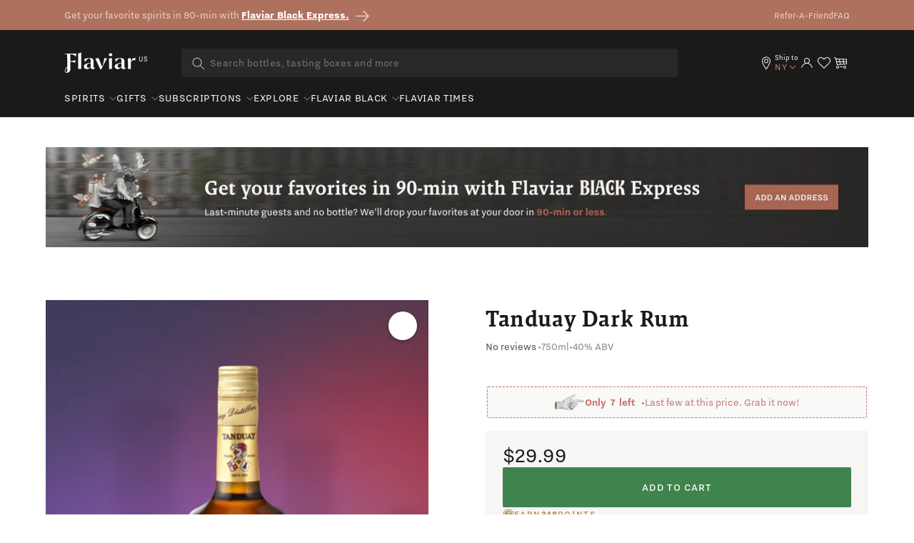

--- FILE ---
content_type: text/html; charset=utf-8
request_url: https://flaviar.com/products/tanduay-dark-rum-1-750
body_size: 120020
content:
<!doctype html>
<html class="no-js" lang="en">
  <head>
<!-- Google Tag Manager -->
<script>(function(w,d,s,l,i){w[l]=w[l]||[];w[l].push({'gtm.start':
    new Date().getTime(),event:'gtm.js'});var f=d.getElementsByTagName(s)[0],
    j=d.createElement(s),dl=l!='dataLayer'?'&l='+l:'';j.async=true;j.src=
    'https://www.googletagmanager.com/gtm.js?id='+i+dl;f.parentNode.insertBefore(j,f);
})(window,document,'script','dataLayer','GTM-5BSW9XXH');
</script>
<!-- End Google Tag Manager --><!-- Default to empty if no value is found -->

    

      
    <meta charset="utf-8">
    <meta http-equiv="X-UA-Compatible" content="IE=edge">
    <meta name="viewport" content="width=device-width,initial-scale=1">
    <meta name="theme-color" content="">
    <link rel="canonical" href="https://flaviar.com/products/tanduay-dark-rum-1-750">
    <link rel="preconnect" href="https://cdn.shopify.com" crossorigin>
    <link rel="preconnect" href="https://pimcdn.flaviar.com" crossorigin>
    <link rel="preconnect" href="https://www.googletagmanager.com" crossorigin>
    <link rel="preconnect" href="https://use.typekit.net" crossorigin />
    <link rel="preconnect" href="https://p.typekit.net" crossorigin />
    <link rel="preload" href="https://use.typekit.net/jck8qkw.css" as="style"><script src="//flaviar.com/cdn/shop/t/2/assets/product-form.js?v=167196685547727314981693389608" defer="defer"></script>

    <script>
    var controlledElements = [];

    function addVisibleListener(element, callback) {
      var elementEnd = document.querySelector(element);

      if (!elementEnd) {
        console.error("Element not found: " + element);
        return;
      }

      function handleScroll() {
        var rect = elementEnd.getBoundingClientRect();
        var isVisible = (rect.top <= window.innerHeight && rect.bottom >= 0);

        if (isVisible && !controlledElements.includes(element)) {
          controlledElements.push(element);
          callback();
        }
      }

      window.addEventListener('scroll', handleScroll);

      document.addEventListener('DOMContentLoaded', handleScroll);
    }
    </script><link rel="icon" type="image/png" href="//flaviar.com/cdn/shop/files/flaviar_favicon.d0a8bcf7.png?crop=center&height=32&v=1692193704&width=32"><link rel="preconnect" href="https://fonts.shopifycdn.com" crossorigin>









<meta name="customer-country" content="" />
<meta name="customer-state" content="" />
<meta name="customer-type" content="Guest" />
<meta name="customer-legacy-type" content="" />
<title>
  
        Tanduay Dark Rum » Buy Online 🥃
      
 – Flaviar</title>
<meta name="description" content="
        Get Tanduay Dark Rum for $15.99 ✓ Become a member ✓ Get exclusive access to collectible, rare, and hard-to-find spirits & free shipping!
      
">

<meta property="og:site_name" content="Flaviar">
<meta property="og:url" content="https://flaviar.com/products/tanduay-dark-rum-1-750">
<meta property="og:title" content="
  
        Tanduay Dark Rum » Buy Online 🥃
      
 – Flaviar">
<meta property="og:type" content="product">
<meta property="og:description" content="
        Get Tanduay Dark Rum for $15.99 ✓ Become a member ✓ Get exclusive access to collectible, rare, and hard-to-find spirits &amp; free shipping!
      
"><meta property="og:image" content="https://flaviar.com/cdn/shop/files/Tanduay-Dark-Rum-Shadow_d2408a7b-e1d4-4f5b-bc0a-6200af99b893.png?v=1752559891">
  <meta property="og:image:secure_url" content="https://flaviar.com/cdn/shop/files/Tanduay-Dark-Rum-Shadow_d2408a7b-e1d4-4f5b-bc0a-6200af99b893.png?v=1752559891">
  <meta property="og:image:width" content="300">
  <meta property="og:image:height" content="599"><meta property="og:price:amount" content="15.99">
  <meta property="og:price:currency" content="USD"><meta name="twitter:site" content="@flaviar_com"><meta name="twitter:card" content="summary_large_image">
<meta name="twitter:title" content="
  
        Tanduay Dark Rum » Buy Online 🥃
      
 – Flaviar">
<meta name="twitter:description" content="
        Get Tanduay Dark Rum for $15.99 ✓ Become a member ✓ Get exclusive access to collectible, rare, and hard-to-find spirits &amp; free shipping!
      
">
<script>
  document.getElementsByTagName('meta')["customer-country"].content = JSON.parse(localStorage.getItem('data'))?.country;
  document.getElementsByTagName('meta')["customer-state"].content = JSON.parse(localStorage.getItem('data'))?.region_code;
</script>

    <link rel="stylesheet" href="https://use.typekit.net/jck8qkw.css">
    <link href="https://cdn.jsdelivr.net/npm/bootstrap@5.3.1/dist/css/bootstrap.min.css" rel="stylesheet">

    <script src="//flaviar.com/cdn/shop/t/2/assets/constants.js?v=95358004781563950421692098561" defer="defer"></script>
    <script src="//flaviar.com/cdn/shop/t/2/assets/pubsub.js?v=2921868252632587581692098568" defer="defer"></script>
    <script src="//flaviar.com/cdn/shop/t/2/assets/global.js?v=162430895735488759841763543594" defer="defer"></script>
    <script>window.performance && window.performance.mark && window.performance.mark('shopify.content_for_header.start');</script><meta name="google-site-verification" content="4kRcb4bvnoMQEUWOU6muz168Mod9lZgJw-vKlODM-wM">
<meta name="facebook-domain-verification" content="h0urtug9bpinefbh1o03c9c7ii05jz">
<meta id="shopify-digital-wallet" name="shopify-digital-wallet" content="/80863265050/digital_wallets/dialog">
<link rel="alternate" type="application/json+oembed" href="https://flaviar.com/products/tanduay-dark-rum-1-750.oembed">
<script async="async" src="/checkouts/internal/preloads.js?locale=en-US"></script>
<script id="shopify-features" type="application/json">{"accessToken":"7a2461c41bed4e8f3806209504a658df","betas":["rich-media-storefront-analytics"],"domain":"flaviar.com","predictiveSearch":true,"shopId":80863265050,"locale":"en"}</script>
<script>var Shopify = Shopify || {};
Shopify.shop = "flaviar-us.myshopify.com";
Shopify.locale = "en";
Shopify.currency = {"active":"USD","rate":"1.0"};
Shopify.country = "US";
Shopify.theme = {"name":"NEO - Main [LATEST]","id":157457678618,"schema_name":"Dawn","schema_version":"9.0.0","theme_store_id":null,"role":"main"};
Shopify.theme.handle = "null";
Shopify.theme.style = {"id":null,"handle":null};
Shopify.cdnHost = "flaviar.com/cdn";
Shopify.routes = Shopify.routes || {};
Shopify.routes.root = "/";</script>
<script type="module">!function(o){(o.Shopify=o.Shopify||{}).modules=!0}(window);</script>
<script>!function(o){function n(){var o=[];function n(){o.push(Array.prototype.slice.apply(arguments))}return n.q=o,n}var t=o.Shopify=o.Shopify||{};t.loadFeatures=n(),t.autoloadFeatures=n()}(window);</script>
<script id="shop-js-analytics" type="application/json">{"pageType":"product"}</script>
<script defer="defer" async type="module" src="//flaviar.com/cdn/shopifycloud/shop-js/modules/v2/client.init-shop-cart-sync_WVOgQShq.en.esm.js"></script>
<script defer="defer" async type="module" src="//flaviar.com/cdn/shopifycloud/shop-js/modules/v2/chunk.common_C_13GLB1.esm.js"></script>
<script defer="defer" async type="module" src="//flaviar.com/cdn/shopifycloud/shop-js/modules/v2/chunk.modal_CLfMGd0m.esm.js"></script>
<script type="module">
  await import("//flaviar.com/cdn/shopifycloud/shop-js/modules/v2/client.init-shop-cart-sync_WVOgQShq.en.esm.js");
await import("//flaviar.com/cdn/shopifycloud/shop-js/modules/v2/chunk.common_C_13GLB1.esm.js");
await import("//flaviar.com/cdn/shopifycloud/shop-js/modules/v2/chunk.modal_CLfMGd0m.esm.js");

  window.Shopify.SignInWithShop?.initShopCartSync?.({"fedCMEnabled":true,"windoidEnabled":true});

</script>
<script>(function() {
  var isLoaded = false;
  function asyncLoad() {
    if (isLoaded) return;
    isLoaded = true;
    var urls = ["\/\/cdn.shopify.com\/proxy\/eceba95f577c1e73d0aea861241797bc2260dbf4e32a30d48e952fec8fdd3491\/bingshoppingtool-t2app-prod.trafficmanager.net\/api\/ShopifyMT\/v1\/uet\/tracking_script?shop=flaviar-us.myshopify.com\u0026sp-cache-control=cHVibGljLCBtYXgtYWdlPTkwMA","https:\/\/static.klaviyo.com\/onsite\/js\/klaviyo.js?company_id=TYASVN\u0026shop=flaviar-us.myshopify.com","https:\/\/cdn-loyalty.yotpo.com\/loader\/4dmeGfJaPb0G7cuLmAfZdQ.js?shop=flaviar-us.myshopify.com","https:\/\/iis.intercom.io\/widget.js?shop=flaviar-us.myshopify.com","https:\/\/iis.intercom.io\/\/widget.js?shop=flaviar-us.myshopify.com","https:\/\/ecommplugins-scripts.trustpilot.com\/v2.1\/js\/header.min.js?settings=eyJrZXkiOiJsZThrenJiRDhGQTdUNkpjIiwicyI6InNrdSJ9\u0026shop=flaviar-us.myshopify.com","https:\/\/ecommplugins-scripts.trustpilot.com\/v2.1\/js\/success.min.js?settings=eyJrZXkiOiJsZThrenJiRDhGQTdUNkpjIiwicyI6InNrdSIsInQiOlsib3JkZXJzL3BhaWQiLCJ0cnVzdHBpbG90T3JkZXJDb25maXJtZWQiXSwidiI6IiIsImEiOiIifQ==\u0026shop=flaviar-us.myshopify.com","https:\/\/ecommplugins-trustboxsettings.trustpilot.com\/flaviar-us.myshopify.com.js?settings=1753975721826\u0026shop=flaviar-us.myshopify.com","https:\/\/widget.trustpilot.com\/bootstrap\/v5\/tp.widget.sync.bootstrap.min.js?shop=flaviar-us.myshopify.com"];
    for (var i = 0; i < urls.length; i++) {
      var s = document.createElement('script');
      s.type = 'text/javascript';
      s.async = true;
      s.src = urls[i];
      var x = document.getElementsByTagName('script')[0];
      x.parentNode.insertBefore(s, x);
    }
  };
  if(window.attachEvent) {
    window.attachEvent('onload', asyncLoad);
  } else {
    window.addEventListener('load', asyncLoad, false);
  }
})();</script>
<script id="__st">var __st={"a":80863265050,"offset":-18000,"reqid":"cfc4b577-b1ee-44ac-8273-0d3b897cc625-1769541521","pageurl":"flaviar.com\/products\/tanduay-dark-rum-1-750","u":"0f04303a3ee7","p":"product","rtyp":"product","rid":8530930368794};</script>
<script>window.ShopifyPaypalV4VisibilityTracking = true;</script>
<script id="form-persister">!function(){'use strict';const t='contact',e='new_comment',n=[[t,t],['blogs',e],['comments',e],[t,'customer']],o='password',r='form_key',c=['recaptcha-v3-token','g-recaptcha-response','h-captcha-response',o],s=()=>{try{return window.sessionStorage}catch{return}},i='__shopify_v',u=t=>t.elements[r],a=function(){const t=[...n].map((([t,e])=>`form[action*='/${t}']:not([data-nocaptcha='true']) input[name='form_type'][value='${e}']`)).join(',');var e;return e=t,()=>e?[...document.querySelectorAll(e)].map((t=>t.form)):[]}();function m(t){const e=u(t);a().includes(t)&&(!e||!e.value)&&function(t){try{if(!s())return;!function(t){const e=s();if(!e)return;const n=u(t);if(!n)return;const o=n.value;o&&e.removeItem(o)}(t);const e=Array.from(Array(32),(()=>Math.random().toString(36)[2])).join('');!function(t,e){u(t)||t.append(Object.assign(document.createElement('input'),{type:'hidden',name:r})),t.elements[r].value=e}(t,e),function(t,e){const n=s();if(!n)return;const r=[...t.querySelectorAll(`input[type='${o}']`)].map((({name:t})=>t)),u=[...c,...r],a={};for(const[o,c]of new FormData(t).entries())u.includes(o)||(a[o]=c);n.setItem(e,JSON.stringify({[i]:1,action:t.action,data:a}))}(t,e)}catch(e){console.error('failed to persist form',e)}}(t)}const f=t=>{if('true'===t.dataset.persistBound)return;const e=function(t,e){const n=function(t){return'function'==typeof t.submit?t.submit:HTMLFormElement.prototype.submit}(t).bind(t);return function(){let t;return()=>{t||(t=!0,(()=>{try{e(),n()}catch(t){(t=>{console.error('form submit failed',t)})(t)}})(),setTimeout((()=>t=!1),250))}}()}(t,(()=>{m(t)}));!function(t,e){if('function'==typeof t.submit&&'function'==typeof e)try{t.submit=e}catch{}}(t,e),t.addEventListener('submit',(t=>{t.preventDefault(),e()})),t.dataset.persistBound='true'};!function(){function t(t){const e=(t=>{const e=t.target;return e instanceof HTMLFormElement?e:e&&e.form})(t);e&&m(e)}document.addEventListener('submit',t),document.addEventListener('DOMContentLoaded',(()=>{const e=a();for(const t of e)f(t);var n;n=document.body,new window.MutationObserver((t=>{for(const e of t)if('childList'===e.type&&e.addedNodes.length)for(const t of e.addedNodes)1===t.nodeType&&'FORM'===t.tagName&&a().includes(t)&&f(t)})).observe(n,{childList:!0,subtree:!0,attributes:!1}),document.removeEventListener('submit',t)}))}()}();</script>
<script integrity="sha256-4kQ18oKyAcykRKYeNunJcIwy7WH5gtpwJnB7kiuLZ1E=" data-source-attribution="shopify.loadfeatures" defer="defer" src="//flaviar.com/cdn/shopifycloud/storefront/assets/storefront/load_feature-a0a9edcb.js" crossorigin="anonymous"></script>
<script data-source-attribution="shopify.dynamic_checkout.dynamic.init">var Shopify=Shopify||{};Shopify.PaymentButton=Shopify.PaymentButton||{isStorefrontPortableWallets:!0,init:function(){window.Shopify.PaymentButton.init=function(){};var t=document.createElement("script");t.src="https://flaviar.com/cdn/shopifycloud/portable-wallets/latest/portable-wallets.en.js",t.type="module",document.head.appendChild(t)}};
</script>
<script data-source-attribution="shopify.dynamic_checkout.buyer_consent">
  function portableWalletsHideBuyerConsent(e){var t=document.getElementById("shopify-buyer-consent"),n=document.getElementById("shopify-subscription-policy-button");t&&n&&(t.classList.add("hidden"),t.setAttribute("aria-hidden","true"),n.removeEventListener("click",e))}function portableWalletsShowBuyerConsent(e){var t=document.getElementById("shopify-buyer-consent"),n=document.getElementById("shopify-subscription-policy-button");t&&n&&(t.classList.remove("hidden"),t.removeAttribute("aria-hidden"),n.addEventListener("click",e))}window.Shopify?.PaymentButton&&(window.Shopify.PaymentButton.hideBuyerConsent=portableWalletsHideBuyerConsent,window.Shopify.PaymentButton.showBuyerConsent=portableWalletsShowBuyerConsent);
</script>
<script data-source-attribution="shopify.dynamic_checkout.cart.bootstrap">document.addEventListener("DOMContentLoaded",(function(){function t(){return document.querySelector("shopify-accelerated-checkout-cart, shopify-accelerated-checkout")}if(t())Shopify.PaymentButton.init();else{new MutationObserver((function(e,n){t()&&(Shopify.PaymentButton.init(),n.disconnect())})).observe(document.body,{childList:!0,subtree:!0})}}));
</script>
<link id="shopify-accelerated-checkout-styles" rel="stylesheet" media="screen" href="https://flaviar.com/cdn/shopifycloud/portable-wallets/latest/accelerated-checkout-backwards-compat.css" crossorigin="anonymous">
<style id="shopify-accelerated-checkout-cart">
        #shopify-buyer-consent {
  margin-top: 1em;
  display: inline-block;
  width: 100%;
}

#shopify-buyer-consent.hidden {
  display: none;
}

#shopify-subscription-policy-button {
  background: none;
  border: none;
  padding: 0;
  text-decoration: underline;
  font-size: inherit;
  cursor: pointer;
}

#shopify-subscription-policy-button::before {
  box-shadow: none;
}

      </style>

<script>window.performance && window.performance.mark && window.performance.mark('shopify.content_for_header.end');</script>


    <link href="//flaviar.com/cdn/shop/t/2/assets/swiper-bundle.min.css?v=55754961042815831971706523453" rel="stylesheet">

    <style data-shopify>
      :root {
        --font-body-family: sans-serif;
        --font-body-style: normal;
        --font-body-weight: 400;
        --font-body-weight-bold: 700;

        --font-heading-family: sans-serif;
        --font-heading-style: normal;
        --font-heading-weight: 400;

        --font-body-scale: 1.0;
        --font-heading-scale: 1.0;

        --color-base-text: 18, 18, 18;
        --color-shadow: 18, 18, 18;
        --color-base-background-1: 255, 255, 255;
        --color-base-background-2: 243, 243, 243;
        --color-base-solid-button-labels: 255, 255, 255;
        --color-base-outline-button-labels: 18, 18, 18;
        --color-base-accent-1: 174, 113, 94;
        --color-base-accent-2: 51, 79, 180;
        --payment-terms-background-color: #FFFFFF;

        --gradient-base-background-1: #FFFFFF;
        --gradient-base-background-2: #F3F3F3;
        --gradient-base-accent-1: #ae715e;
        --gradient-base-accent-2: #334FB4;

        --media-padding: px;
        --media-border-opacity: 0.05;
        --media-border-width: 1px;
        --media-radius: 0px;
        --media-shadow-opacity: 0.0;
        --media-shadow-horizontal-offset: 0px;
        --media-shadow-vertical-offset: 0px;
        --media-shadow-blur-radius: 0px;
        --media-shadow-visible: 0;

        --page-width: 120rem;
        --page-width-margin: 0rem;

        --product-card-image-padding: 0.0rem;
        --product-card-corner-radius: 0.0rem;
        --product-card-text-alignment: left;
        --product-card-border-width: 0.0rem;
        --product-card-border-opacity: 0.0;
        --product-card-shadow-opacity: 0.1;
        --product-card-shadow-visible: 1;
        --product-card-shadow-horizontal-offset: 0.0rem;
        --product-card-shadow-vertical-offset: 0.0rem;
        --product-card-shadow-blur-radius: 0.0rem;

        --collection-card-image-padding: 0.0rem;
        --collection-card-corner-radius: 0.0rem;
        --collection-card-text-alignment: left;
        --collection-card-border-width: 0.0rem;
        --collection-card-border-opacity: 0.0;
        --collection-card-shadow-opacity: 0.1;
        --collection-card-shadow-visible: 1;
        --collection-card-shadow-horizontal-offset: 0.0rem;
        --collection-card-shadow-vertical-offset: 0.0rem;
        --collection-card-shadow-blur-radius: 0.0rem;

        --blog-card-image-padding: 0.0rem;
        --blog-card-corner-radius: 0.0rem;
        --blog-card-text-alignment: left;
        --blog-card-border-width: 0.0rem;
        --blog-card-border-opacity: 0.0;
        --blog-card-shadow-opacity: 0.1;
        --blog-card-shadow-visible: 1;
        --blog-card-shadow-horizontal-offset: 0.0rem;
        --blog-card-shadow-vertical-offset: 0.0rem;
        --blog-card-shadow-blur-radius: 0.0rem;

        --badge-corner-radius: 4.0rem;

        --popup-border-width: 1px;
        --popup-border-opacity: 0.1;
        --popup-corner-radius: 0px;
        --popup-shadow-opacity: 0.0;
        --popup-shadow-horizontal-offset: 0px;
        --popup-shadow-vertical-offset: 0px;
        --popup-shadow-blur-radius: 0px;

        --drawer-border-width: 1px;
        --drawer-border-opacity: 0.1;
        --drawer-shadow-opacity: 0.0;
        --drawer-shadow-horizontal-offset: 0px;
        --drawer-shadow-vertical-offset: 0px;
        --drawer-shadow-blur-radius: 0px;

        --spacing-sections-desktop: 0px;
        --spacing-sections-mobile: 0px;

        --grid-desktop-vertical-spacing: 8px;
        --grid-desktop-horizontal-spacing: 8px;
        --grid-mobile-vertical-spacing: 4px;
        --grid-mobile-horizontal-spacing: 4px;

        --text-boxes-border-opacity: 0.0;
        --text-boxes-border-width: 0px;
        --text-boxes-radius: 0px;
        --text-boxes-shadow-opacity: 0.0;
        --text-boxes-shadow-visible: 0;
        --text-boxes-shadow-horizontal-offset: 0px;
        --text-boxes-shadow-vertical-offset: 0px;
        --text-boxes-shadow-blur-radius: 0px;

        --buttons-radius: 0px;
        --buttons-radius-outset: 0px;
        --buttons-border-width: 1px;
        --buttons-border-opacity: 1.0;
        --buttons-shadow-opacity: 0.0;
        --buttons-shadow-visible: 0;
        --buttons-shadow-horizontal-offset: 0px;
        --buttons-shadow-vertical-offset: 0px;
        --buttons-shadow-blur-radius: 0px;
        --buttons-border-offset: 0px;

        --inputs-radius: 0px;
        --inputs-border-width: 1px;
        --inputs-border-opacity: 0.55;
        --inputs-shadow-opacity: 0.0;
        --inputs-shadow-horizontal-offset: 0px;
        --inputs-margin-offset: 0px;
        --inputs-shadow-vertical-offset: 0px;
        --inputs-shadow-blur-radius: 0px;
        --inputs-radius-outset: 0px;

        --variant-pills-radius: 40px;
        --variant-pills-border-width: 1px;
        --variant-pills-border-opacity: 0.55;
        --variant-pills-shadow-opacity: 0.0;
        --variant-pills-shadow-horizontal-offset: 0px;
        --variant-pills-shadow-vertical-offset: 0px;
        --variant-pills-shadow-blur-radius: 0px;
      }

      *,
      *::before,
      *::after {
        box-sizing: inherit;
      }

      html {
        box-sizing: border-box;
        font-size: calc(var(--font-body-scale) * 62.5%);
        height: 100%;
      }

      body {
        display: grid;
        grid-template-rows: auto auto 1fr auto;
        grid-template-columns: 100%;
        min-height: 100%;
        margin: 0;
        font-size: 1.5rem;
        line-height: calc(1 + 0.8 / var(--font-body-scale));
        font-family: var(--font-body-family);
        font-style: var(--font-body-style);
        font-weight: var(--font-body-weight);
      }

      @media screen and (min-width: 750px) {
        body {
          font-size: 1.6rem;
        }
      }
    </style>

    <link href="//flaviar.com/cdn/shop/t/2/assets/base.css?v=54255931401438903641706690758" rel="stylesheet" type="text/css" media="all" />
    <link href="//flaviar.com/cdn/shop/t/2/assets/custom.css?v=133328031565863201151742463203" rel="stylesheet" type="text/css" media="all" />
    <link href="//flaviar.com/cdn/shop/t/2/assets/main.css?v=147829287737248539521769179336" rel="stylesheet" type="text/css" media="all" />
    <script src="https://ajax.googleapis.com/ajax/libs/jquery/3.6.4/jquery.min.js"></script>
    <script src="//flaviar.com/cdn/shop/t/2/assets/swiper-bundle.min.js?v=115785340122829458061706523453"></script><link
        rel="stylesheet"
        href="//flaviar.com/cdn/shop/t/2/assets/component-predictive-search.css?v=120238083425199093741705482853"
        media="print"
        onload="this.media='all'"
      ><script>
      document.documentElement.className = document.documentElement.className.replace('no-js', 'js');
      if (Shopify.designMode) {
        document.documentElement.classList.add('shopify-design-mode');
      }
    </script>
    <script>
    document.addEventListener("DOMContentLoaded", function() {
        window.interdeal = {
            get sitekey (){ return "fb643e46d2dffbe536b742f55118b989"} ,
            get domains(){
                return {
                    "js": "https://cdn.nagich.com/",
                    "acc": "https://access.nagich.com/"
                }
            },
            "Position": "left",
            "hideBtn": true,
            "Menulang": "EN",
            "draggable": true,
            "noLogs": true,
            "btnStyle": {
                "vPosition": [
                    "80%",
                    "20"
                ],
                "margin": [
                    "0",
                    "0"
                ],
                "scale": [
                    "0.6",
                    "0.6"
                ],
                "color": {
                    "main": "#000000",
                    "second": "#ffffff"
                },
                "icon": {
                    "outline": false,
                    "outlineColor": "#ffffff",
                    "type":  11 ,
                    "shape": "circle"
                }
            },

        };

        (function(doc, head, body){
            var coreCall             = doc.createElement('script');
            coreCall.src             = interdeal.domains.js + 'core/5.1.14/accessibility.js';
            coreCall.defer           = true;
            // coreCall.integrity       = 'sha512-70/AbMe6C9H3r5hjsQleJEY4y5l9ykt4WYSgyZj/WjpY/ord/26LWfva163b9W+GwWkfwbP0iLT+h6KRl+LoXA==';
            coreCall.crossOrigin     = 'anonymous';
            coreCall.setAttribute('data-cfasync', true );
            body? body.appendChild(coreCall) : head.appendChild(coreCall);
        })(document, document.head, document.body);
    });
</script>
    <style>
      
      .template-advent-calendar .announcement-bar-section,
      .template-advent-calendar .header__icon--menu,
      .template-advent-calendar .header__icon.header__icon--account,
      .template-advent-calendar .header__icon.swym-wishlist,
      .template-advent-calendar .header .header__searchbar,
      .template-advent-calendar nav.header {
        display: none !important;
      }
    </style>
    


  
  
  <link rel="alternate" hreflang="en-gb" href="https://uk.flaviar.com/products/tanduay-dark-rum-1-700" />
  <link rel="alternate" hreflang="en-us" href="https://flaviar.com/products/tanduay-dark-rum-1-750" />
  <link rel="alternate" hreflang="x-default" href="https://flaviar.com/products/tanduay-dark-rum-1-750" />



<script>
      function getCookie(name) {
        const value = "; " + document.cookie;
        const parts = value.split("; " + name + "=");
        if (parts.length == 2) return parts.pop().split(";").shift();
      }
      function setCookie(name, value, days) {
        const expires = new Date();
        expires.setTime(expires.getTime() + days * 24 * 60 * 60 * 1000);
        document.cookie = name + "=" + value + ";expires=" + expires.toUTCString() + ";path=/";
      }
    </script><script>
        window.Shopify = window.Shopify || {theme: {id: 157457678618, role: 'main' } };
        window._template = {
          directory: "",
          name: "product",
          suffix: ""
        }
      </script>
    
    <script>
    // Store the current page URL in sessionStorage
    function storeVisitedPage(attributeValue = null) {
        const currentPath = attributeValue || (window.location.pathname + window.location.search);
        const { currentPage, previousPage } = JSON.parse(sessionStorage.getItem('pageTracking')) || {
            currentPage: null,
            previousPage: null,
        };

        sessionStorage.setItem('pageTracking', JSON.stringify({
            currentPage: currentPath,
            previousPage: currentPage,
        }));
    }

    function getVisitedPage() {
        return JSON.parse(sessionStorage.getItem('pageTracking'));
    }

    storeVisitedPage();
</script>
    
    
<!-- navidium script start -->
<script>
  const nvdShop = 'flaviar-us.myshopify.com';
  const nvdShopCurrency = '${{amount}} USD';
  const nvdControls = {
    subtotal_item: '.totals__subtotal-value',
    CheckoutBtns: '[name="checkout"]',
    clickTriggers: '[name="add"],[name="add"] *,.quantity__button,.quantity__button *,cart-remove-button,cart-remove-button *,[href="/cart"],[href="/cart"] *,.header__icon--cart,.header__icon--cart *',
    changeTrigger: '.quantity__input',
    cursorControl: '.nvd-mini',
    showConsoleMessage: false,
    iosDeviceListener:'click',
    trackWidget: false,
    forceClick: true,
    forceCheckout: true,
    redirectCheckout: {
      upsaleOff: true,
      noProtection: false
    },
    nvdInject:{
      status:false, // Inject nvd-mini div
      parent:'parent_class', // parent class for nvd-mini div
      container:'checkout_button_div' // nvd-mini will added before this div/button
    }
  }
</script>
<!-- <script  src="https://cdn.navidiumapp.com/navidium-widgets/js/nvd-js-asset.js"></script> -->
 <script  src="https://cdn.navidiumapp.com/navidium-widgets/js/nvd-widget-v-jquery.js" defer></script> 

<!-- navidium script end -->

<style>
    .cart-item:has([href*="flaviar-shipping"]) {
        display: none !important;
    }

    .predictive-search__list-item:has([href*="flaviar-shipping"]) {
        display: none !important;
    }

    [data-handle="flaviar-shipping-protection"] {
        display: none !important;
    }
</style>










<script>
  window.addEventListener('nvd_cart_changed', (e) => {
    if (e.detail?.added?.length != 0 || e?.detail?.removed?.length != 0) {
      console.log('Cart changed::', e.detail)
      setTimeout(nvd_init,1500)
    }
  })
</script>


    <script>
    window.ALBSS = {
        event_key: '67a7623e-7a80-4945-aa39-0f698dab0833'
    };
</script>
<script src="https://res4.applovin.com/p/l/loader.iife.js" async></script>
    
<!-- BEGIN app block: shopify://apps/geo-pro-geolocation/blocks/geopro/16fc5313-7aee-4e90-ac95-f50fc7c8b657 --><!-- This snippet is used to load Geo:Pro data on the storefront -->
<meta class='geo-ip' content='[base64]/[base64]'>
<!-- This snippet initializes the plugin -->
<script async>
  try {
    const loadGeoPro=()=>{let e=e=>{if(!e||e.isCrawler||"success"!==e.message){window.geopro_cancel="1";return}let o=e.isAdmin?"el-geoip-location-admin":"el-geoip-location",s=Date.now()+864e5;localStorage.setItem(o,JSON.stringify({value:e.data,expires:s})),e.isAdmin&&localStorage.setItem("el-geoip-admin",JSON.stringify({value:"1",expires:s}))},o=new XMLHttpRequest;o.open("GET","https://geo.geoproapp.com?x-api-key=91e359ab7-2b63-539e-1de2-c4bf731367a7",!0),o.responseType="json",o.onload=()=>e(200===o.status?o.response:null),o.send()},load=!["el-geoip-location-admin","el-geoip-location"].some(e=>{try{let o=JSON.parse(localStorage.getItem(e));return o&&o.expires>Date.now()}catch(s){return!1}});load&&loadGeoPro();
  } catch(e) {
    console.warn('Geo:Pro error', e);
    window.geopro_cancel = '1';
  }
</script>
<script src="https://cdn.shopify.com/extensions/019b746b-26da-7a64-a671-397924f34f11/easylocation-195/assets/easylocation-storefront.min.js" type="text/javascript" async></script>


<!-- END app block --><!-- BEGIN app block: shopify://apps/sitemap-noindex-pro-seo/blocks/app-embed/4d815e2c-5af0-46ba-8301-d0f9cf660031 -->
<!-- END app block --><!-- BEGIN app block: shopify://apps/judge-me-reviews/blocks/judgeme_core/61ccd3b1-a9f2-4160-9fe9-4fec8413e5d8 --><!-- Start of Judge.me Core -->






<link rel="dns-prefetch" href="https://cdn2.judge.me/cdn/widget_frontend">
<link rel="dns-prefetch" href="https://cdn.judge.me">
<link rel="dns-prefetch" href="https://cdn1.judge.me">
<link rel="dns-prefetch" href="https://api.judge.me">

<script data-cfasync='false' class='jdgm-settings-script'>window.jdgmSettings={"pagination":5,"disable_web_reviews":false,"badge_no_review_text":"No reviews","badge_n_reviews_text":"{{ average_rating_1_decimal }} ({{ n }})","hide_badge_preview_if_no_reviews":false,"badge_hide_text":false,"enforce_center_preview_badge":false,"widget_title":"Customer Reviews","widget_open_form_text":"Write a review","widget_close_form_text":"Cancel review","widget_refresh_page_text":"Refresh page","widget_summary_text":"Based on {{ number_of_reviews }} review/reviews","widget_no_review_text":"Be the first to write a review","widget_name_field_text":"Display name","widget_verified_name_field_text":"Verified Name (public)","widget_name_placeholder_text":"Display name","widget_required_field_error_text":"This field is required.","widget_email_field_text":"Email address","widget_verified_email_field_text":"Verified Email (private, can not be edited)","widget_email_placeholder_text":"Your email address","widget_email_field_error_text":"Please enter a valid email address.","widget_rating_field_text":"Rating","widget_review_title_field_text":"Review Title","widget_review_title_placeholder_text":"Give your review a title","widget_review_body_field_text":"Review content","widget_review_body_placeholder_text":"Start writing here...","widget_pictures_field_text":"Picture/Video (optional)","widget_submit_review_text":"Submit Review","widget_submit_verified_review_text":"Submit Verified Review","widget_submit_success_msg_with_auto_publish":"Thank you! Please refresh the page in a few moments to see your review. You can remove or edit your review by logging into \u003ca href='https://judge.me/login' target='_blank' rel='nofollow noopener'\u003eJudge.me\u003c/a\u003e","widget_submit_success_msg_no_auto_publish":"Thank you! Your review will be published as soon as it is approved by the shop admin. You can remove or edit your review by logging into \u003ca href='https://judge.me/login' target='_blank' rel='nofollow noopener'\u003eJudge.me\u003c/a\u003e","widget_show_default_reviews_out_of_total_text":"Showing {{ n_reviews_shown }} out of {{ n_reviews }} reviews.","widget_show_all_link_text":"Show all","widget_show_less_link_text":"Show less","widget_author_said_text":"{{ reviewer_name }} said:","widget_days_text":"{{ n }} days ago","widget_weeks_text":"{{ n }} week/weeks ago","widget_months_text":"{{ n }} month/months ago","widget_years_text":"{{ n }} year/years ago","widget_yesterday_text":"Yesterday","widget_today_text":"Today","widget_replied_text":"\u003e\u003e {{ shop_name }} replied:","widget_read_more_text":"Read more","widget_reviewer_name_as_initial":"","widget_rating_filter_color":"","widget_rating_filter_see_all_text":"See all reviews","widget_sorting_most_recent_text":"Most Recent","widget_sorting_highest_rating_text":"Highest Rating","widget_sorting_lowest_rating_text":"Lowest Rating","widget_sorting_with_pictures_text":"Only Pictures","widget_sorting_most_helpful_text":"Most Helpful","widget_open_question_form_text":"Ask a question","widget_reviews_subtab_text":"Reviews","widget_questions_subtab_text":"Questions","widget_question_label_text":"Question","widget_answer_label_text":"Answer","widget_question_placeholder_text":"Write your question here","widget_submit_question_text":"Submit Question","widget_question_submit_success_text":"Thank you for your question! We will notify you once it gets answered.","verified_badge_text":"Verified","verified_badge_bg_color":"","verified_badge_text_color":"","verified_badge_placement":"left-of-reviewer-name","widget_review_max_height":"","widget_hide_border":true,"widget_social_share":false,"widget_thumb":false,"widget_review_location_show":false,"widget_location_format":"country_iso_code","all_reviews_include_out_of_store_products":true,"all_reviews_out_of_store_text":"(out of store)","all_reviews_pagination":100,"all_reviews_product_name_prefix_text":"about","enable_review_pictures":false,"enable_question_anwser":false,"widget_theme":"","review_date_format":"mm/dd/yyyy","default_sort_method":"most-recent","widget_product_reviews_subtab_text":"Product Reviews","widget_shop_reviews_subtab_text":"Shop Reviews","widget_other_products_reviews_text":"Reviews for other products","widget_store_reviews_subtab_text":"Store reviews","widget_no_store_reviews_text":"This store hasn't received any reviews yet","widget_web_restriction_product_reviews_text":"This product hasn't received any reviews yet","widget_no_items_text":"No items found","widget_show_more_text":"Show more","widget_write_a_store_review_text":"Write a Store Review","widget_other_languages_heading":"Reviews in Other Languages","widget_translate_review_text":"Translate review to {{ language }}","widget_translating_review_text":"Translating...","widget_show_original_translation_text":"Show original ({{ language }})","widget_translate_review_failed_text":"Review couldn't be translated.","widget_translate_review_retry_text":"Retry","widget_translate_review_try_again_later_text":"Try again later","show_product_url_for_grouped_product":false,"widget_sorting_pictures_first_text":"Pictures First","show_pictures_on_all_rev_page_mobile":false,"show_pictures_on_all_rev_page_desktop":false,"floating_tab_hide_mobile_install_preference":false,"floating_tab_button_name":"★ Reviews","floating_tab_title":"Let customers speak for us","floating_tab_button_color":"","floating_tab_button_background_color":"","floating_tab_url":"","floating_tab_url_enabled":false,"floating_tab_tab_style":"text","all_reviews_text_badge_text":"Customers rate us {{ shop.metafields.judgeme.all_reviews_rating | round: 1 }}/5 based on {{ shop.metafields.judgeme.all_reviews_count }} reviews.","all_reviews_text_badge_text_branded_style":"{{ shop.metafields.judgeme.all_reviews_rating | round: 1 }} out of 5 stars based on {{ shop.metafields.judgeme.all_reviews_count }} reviews","is_all_reviews_text_badge_a_link":false,"show_stars_for_all_reviews_text_badge":false,"all_reviews_text_badge_url":"","all_reviews_text_style":"branded","all_reviews_text_color_style":"judgeme_brand_color","all_reviews_text_color":"#108474","all_reviews_text_show_jm_brand":true,"featured_carousel_show_header":true,"featured_carousel_title":"Let customers speak for us","testimonials_carousel_title":"Customers are saying","videos_carousel_title":"Real customer stories","cards_carousel_title":"Customers are saying","featured_carousel_count_text":"from {{ n }} reviews","featured_carousel_add_link_to_all_reviews_page":false,"featured_carousel_url":"","featured_carousel_show_images":true,"featured_carousel_autoslide_interval":5,"featured_carousel_arrows_on_the_sides":false,"featured_carousel_height":250,"featured_carousel_width":80,"featured_carousel_image_size":0,"featured_carousel_image_height":250,"featured_carousel_arrow_color":"#eeeeee","verified_count_badge_style":"branded","verified_count_badge_orientation":"horizontal","verified_count_badge_color_style":"judgeme_brand_color","verified_count_badge_color":"#108474","is_verified_count_badge_a_link":false,"verified_count_badge_url":"","verified_count_badge_show_jm_brand":true,"widget_rating_preset_default":5,"widget_first_sub_tab":"product-reviews","widget_show_histogram":false,"widget_histogram_use_custom_color":false,"widget_pagination_use_custom_color":false,"widget_star_use_custom_color":false,"widget_verified_badge_use_custom_color":false,"widget_write_review_use_custom_color":false,"picture_reminder_submit_button":"Upload Pictures","enable_review_videos":false,"mute_video_by_default":false,"widget_sorting_videos_first_text":"Videos First","widget_review_pending_text":"Pending","featured_carousel_items_for_large_screen":3,"social_share_options_order":"Facebook,Twitter","remove_microdata_snippet":true,"disable_json_ld":false,"enable_json_ld_products":false,"preview_badge_show_question_text":false,"preview_badge_no_question_text":"No questions","preview_badge_n_question_text":"{{ number_of_questions }} question/questions","qa_badge_show_icon":false,"qa_badge_position":"same-row","remove_judgeme_branding":true,"widget_add_search_bar":false,"widget_search_bar_placeholder":"Search","widget_sorting_verified_only_text":"Verified only","featured_carousel_theme":"default","featured_carousel_show_rating":true,"featured_carousel_show_title":true,"featured_carousel_show_body":true,"featured_carousel_show_date":false,"featured_carousel_show_reviewer":true,"featured_carousel_show_product":false,"featured_carousel_header_background_color":"#108474","featured_carousel_header_text_color":"#ffffff","featured_carousel_name_product_separator":"reviewed","featured_carousel_full_star_background":"#108474","featured_carousel_empty_star_background":"#dadada","featured_carousel_vertical_theme_background":"#f9fafb","featured_carousel_verified_badge_enable":true,"featured_carousel_verified_badge_color":"#108474","featured_carousel_border_style":"round","featured_carousel_review_line_length_limit":3,"featured_carousel_more_reviews_button_text":"Read more reviews","featured_carousel_view_product_button_text":"View product","all_reviews_page_load_reviews_on":"scroll","all_reviews_page_load_more_text":"Load More Reviews","disable_fb_tab_reviews":false,"enable_ajax_cdn_cache":false,"widget_advanced_speed_features":5,"widget_public_name_text":"displayed publicly like","default_reviewer_name":"John Smith","default_reviewer_name_has_non_latin":true,"widget_reviewer_anonymous":"Anonymous","medals_widget_title":"Judge.me Review Medals","medals_widget_background_color":"#f9fafb","medals_widget_position":"footer_all_pages","medals_widget_border_color":"#f9fafb","medals_widget_verified_text_position":"left","medals_widget_use_monochromatic_version":false,"medals_widget_elements_color":"#108474","show_reviewer_avatar":true,"widget_invalid_yt_video_url_error_text":"Not a YouTube video URL","widget_max_length_field_error_text":"Please enter no more than {0} characters.","widget_show_country_flag":false,"widget_show_collected_via_shop_app":true,"widget_verified_by_shop_badge_style":"light","widget_verified_by_shop_text":"Verified by Shop","widget_show_photo_gallery":false,"widget_load_with_code_splitting":true,"widget_ugc_install_preference":false,"widget_ugc_title":"Made by us, Shared by you","widget_ugc_subtitle":"Tag us to see your picture featured in our page","widget_ugc_arrows_color":"#ffffff","widget_ugc_primary_button_text":"Buy Now","widget_ugc_primary_button_background_color":"#108474","widget_ugc_primary_button_text_color":"#ffffff","widget_ugc_primary_button_border_width":"0","widget_ugc_primary_button_border_style":"none","widget_ugc_primary_button_border_color":"#108474","widget_ugc_primary_button_border_radius":"25","widget_ugc_secondary_button_text":"Load More","widget_ugc_secondary_button_background_color":"#ffffff","widget_ugc_secondary_button_text_color":"#108474","widget_ugc_secondary_button_border_width":"2","widget_ugc_secondary_button_border_style":"solid","widget_ugc_secondary_button_border_color":"#108474","widget_ugc_secondary_button_border_radius":"25","widget_ugc_reviews_button_text":"View Reviews","widget_ugc_reviews_button_background_color":"#ffffff","widget_ugc_reviews_button_text_color":"#108474","widget_ugc_reviews_button_border_width":"2","widget_ugc_reviews_button_border_style":"solid","widget_ugc_reviews_button_border_color":"#108474","widget_ugc_reviews_button_border_radius":"25","widget_ugc_reviews_button_link_to":"judgeme-reviews-page","widget_ugc_show_post_date":true,"widget_ugc_max_width":"800","widget_rating_metafield_value_type":true,"widget_primary_color":"#1B1A19","widget_enable_secondary_color":false,"widget_secondary_color":"#edf5f5","widget_summary_average_rating_text":"{{ average_rating }} out of 5","widget_media_grid_title":"Customer photos \u0026 videos","widget_media_grid_see_more_text":"See more","widget_round_style":false,"widget_show_product_medals":false,"widget_verified_by_judgeme_text":"Verified by Judge.me","widget_show_store_medals":true,"widget_verified_by_judgeme_text_in_store_medals":"Verified by Judge.me","widget_media_field_exceed_quantity_message":"Sorry, we can only accept {{ max_media }} for one review.","widget_media_field_exceed_limit_message":"{{ file_name }} is too large, please select a {{ media_type }} less than {{ size_limit }}MB.","widget_review_submitted_text":"Review Submitted!","widget_question_submitted_text":"Question Submitted!","widget_close_form_text_question":"Cancel","widget_write_your_answer_here_text":"Write your answer here","widget_enabled_branded_link":true,"widget_show_collected_by_judgeme":false,"widget_reviewer_name_color":"","widget_write_review_text_color":"","widget_write_review_bg_color":"","widget_collected_by_judgeme_text":"collected by Judge.me","widget_pagination_type":"standard","widget_load_more_text":"Load More","widget_load_more_color":"#108474","widget_full_review_text":"Full Review","widget_read_more_reviews_text":"Read More Reviews","widget_read_questions_text":"Read Questions","widget_questions_and_answers_text":"Questions \u0026 Answers","widget_verified_by_text":"Verified by","widget_verified_text":"Verified","widget_number_of_reviews_text":"{{ number_of_reviews }} reviews","widget_back_button_text":"Back","widget_next_button_text":"Next","widget_custom_forms_filter_button":"Filters","custom_forms_style":"horizontal","widget_show_review_information":false,"how_reviews_are_collected":"How reviews are collected?","widget_show_review_keywords":false,"widget_gdpr_statement":"How we use your data: We'll only contact you about the review you left, and only if necessary. By submitting your review, you agree to Judge.me's \u003ca href='https://judge.me/terms' target='_blank' rel='nofollow noopener'\u003eterms\u003c/a\u003e, \u003ca href='https://judge.me/privacy' target='_blank' rel='nofollow noopener'\u003eprivacy\u003c/a\u003e and \u003ca href='https://judge.me/content-policy' target='_blank' rel='nofollow noopener'\u003econtent\u003c/a\u003e policies.","widget_multilingual_sorting_enabled":false,"widget_translate_review_content_enabled":false,"widget_translate_review_content_method":"manual","popup_widget_review_selection":"automatically_with_pictures","popup_widget_round_border_style":true,"popup_widget_show_title":true,"popup_widget_show_body":true,"popup_widget_show_reviewer":false,"popup_widget_show_product":true,"popup_widget_show_pictures":true,"popup_widget_use_review_picture":true,"popup_widget_show_on_home_page":true,"popup_widget_show_on_product_page":true,"popup_widget_show_on_collection_page":true,"popup_widget_show_on_cart_page":true,"popup_widget_position":"bottom_left","popup_widget_first_review_delay":5,"popup_widget_duration":5,"popup_widget_interval":5,"popup_widget_review_count":5,"popup_widget_hide_on_mobile":true,"review_snippet_widget_round_border_style":true,"review_snippet_widget_card_color":"#FFFFFF","review_snippet_widget_slider_arrows_background_color":"#FFFFFF","review_snippet_widget_slider_arrows_color":"#000000","review_snippet_widget_star_color":"#108474","show_product_variant":false,"all_reviews_product_variant_label_text":"Variant: ","widget_show_verified_branding":false,"widget_ai_summary_title":"Customers say","widget_ai_summary_disclaimer":"AI-powered review summary based on recent customer reviews","widget_show_ai_summary":false,"widget_show_ai_summary_bg":false,"widget_show_review_title_input":true,"redirect_reviewers_invited_via_email":"review_widget","request_store_review_after_product_review":false,"request_review_other_products_in_order":false,"review_form_color_scheme":"default","review_form_corner_style":"square","review_form_star_color":{},"review_form_text_color":"#333333","review_form_background_color":"#ffffff","review_form_field_background_color":"#fafafa","review_form_button_color":{},"review_form_button_text_color":"#ffffff","review_form_modal_overlay_color":"#000000","review_content_screen_title_text":"How would you rate this product?","review_content_introduction_text":"We would love it if you would share a bit about your experience.","store_review_form_title_text":"How would you rate this store?","store_review_form_introduction_text":"We would love it if you would share a bit about your experience.","show_review_guidance_text":true,"one_star_review_guidance_text":"Poor","five_star_review_guidance_text":"Great","customer_information_screen_title_text":"About you","customer_information_introduction_text":"Please tell us more about you.","custom_questions_screen_title_text":"Your experience in more detail","custom_questions_introduction_text":"Here are a few questions to help us understand more about your experience.","review_submitted_screen_title_text":"Thanks for your review!","review_submitted_screen_thank_you_text":"We are processing it and it will appear on the store soon.","review_submitted_screen_email_verification_text":"Please confirm your email by clicking the link we just sent you. This helps us keep reviews authentic.","review_submitted_request_store_review_text":"Would you like to share your experience of shopping with us?","review_submitted_review_other_products_text":"Would you like to review these products?","store_review_screen_title_text":"Would you like to share your experience of shopping with us?","store_review_introduction_text":"We value your feedback and use it to improve. Please share any thoughts or suggestions you have.","reviewer_media_screen_title_picture_text":"Share a picture","reviewer_media_introduction_picture_text":"Upload a photo to support your review.","reviewer_media_screen_title_video_text":"Share a video","reviewer_media_introduction_video_text":"Upload a video to support your review.","reviewer_media_screen_title_picture_or_video_text":"Share a picture or video","reviewer_media_introduction_picture_or_video_text":"Upload a photo or video to support your review.","reviewer_media_youtube_url_text":"Paste your Youtube URL here","advanced_settings_next_step_button_text":"Next","advanced_settings_close_review_button_text":"Close","modal_write_review_flow":false,"write_review_flow_required_text":"Required","write_review_flow_privacy_message_text":"We respect your privacy.","write_review_flow_anonymous_text":"Post review as anonymous","write_review_flow_visibility_text":"This won't be visible to other customers.","write_review_flow_multiple_selection_help_text":"Select as many as you like","write_review_flow_single_selection_help_text":"Select one option","write_review_flow_required_field_error_text":"This field is required","write_review_flow_invalid_email_error_text":"Please enter a valid email address","write_review_flow_max_length_error_text":"Max. {{ max_length }} characters.","write_review_flow_media_upload_text":"\u003cb\u003eClick to upload\u003c/b\u003e or drag and drop","write_review_flow_gdpr_statement":"We'll only contact you about your review if necessary. By submitting your review, you agree to our \u003ca href='https://judge.me/terms' target='_blank' rel='nofollow noopener'\u003eterms and conditions\u003c/a\u003e and \u003ca href='https://judge.me/privacy' target='_blank' rel='nofollow noopener'\u003eprivacy policy\u003c/a\u003e.","rating_only_reviews_enabled":false,"show_negative_reviews_help_screen":false,"new_review_flow_help_screen_rating_threshold":3,"negative_review_resolution_screen_title_text":"Tell us more","negative_review_resolution_text":"Your experience matters to us. If there were issues with your purchase, we're here to help. Feel free to reach out to us, we'd love the opportunity to make things right.","negative_review_resolution_button_text":"Contact us","negative_review_resolution_proceed_with_review_text":"Leave a review","negative_review_resolution_subject":"Issue with purchase from {{ shop_name }}.{{ order_name }}","preview_badge_collection_page_install_status":false,"widget_review_custom_css":"","preview_badge_custom_css":"","preview_badge_stars_count":"5-stars","featured_carousel_custom_css":"","floating_tab_custom_css":"","all_reviews_widget_custom_css":"","medals_widget_custom_css":"","verified_badge_custom_css":"","all_reviews_text_custom_css":"","transparency_badges_collected_via_store_invite":false,"transparency_badges_from_another_provider":false,"transparency_badges_collected_from_store_visitor":false,"transparency_badges_collected_by_verified_review_provider":false,"transparency_badges_earned_reward":false,"transparency_badges_collected_via_store_invite_text":"Review collected via store invitation","transparency_badges_from_another_provider_text":"Review collected from another provider","transparency_badges_collected_from_store_visitor_text":"Review collected from a store visitor","transparency_badges_written_in_google_text":"Review written in Google","transparency_badges_written_in_etsy_text":"Review written in Etsy","transparency_badges_written_in_shop_app_text":"Review written in Shop App","transparency_badges_earned_reward_text":"Review earned a reward for future purchase","product_review_widget_per_page":10,"widget_store_review_label_text":"Review about the store","checkout_comment_extension_title_on_product_page":"Customer Comments","checkout_comment_extension_num_latest_comment_show":5,"checkout_comment_extension_format":"name_and_timestamp","checkout_comment_customer_name":"last_initial","checkout_comment_comment_notification":true,"preview_badge_collection_page_install_preference":false,"preview_badge_home_page_install_preference":false,"preview_badge_product_page_install_preference":false,"review_widget_install_preference":"","review_carousel_install_preference":false,"floating_reviews_tab_install_preference":"none","verified_reviews_count_badge_install_preference":false,"all_reviews_text_install_preference":false,"review_widget_best_location":false,"judgeme_medals_install_preference":false,"review_widget_revamp_enabled":false,"review_widget_qna_enabled":false,"review_widget_header_theme":"minimal","review_widget_widget_title_enabled":true,"review_widget_header_text_size":"medium","review_widget_header_text_weight":"regular","review_widget_average_rating_style":"compact","review_widget_bar_chart_enabled":true,"review_widget_bar_chart_type":"numbers","review_widget_bar_chart_style":"standard","review_widget_expanded_media_gallery_enabled":false,"review_widget_reviews_section_theme":"standard","review_widget_image_style":"thumbnails","review_widget_review_image_ratio":"square","review_widget_stars_size":"medium","review_widget_verified_badge":"standard_text","review_widget_review_title_text_size":"medium","review_widget_review_text_size":"medium","review_widget_review_text_length":"medium","review_widget_number_of_columns_desktop":3,"review_widget_carousel_transition_speed":5,"review_widget_custom_questions_answers_display":"always","review_widget_button_text_color":"#FFFFFF","review_widget_text_color":"#000000","review_widget_lighter_text_color":"#7B7B7B","review_widget_corner_styling":"soft","review_widget_review_word_singular":"review","review_widget_review_word_plural":"reviews","review_widget_voting_label":"Helpful?","review_widget_shop_reply_label":"Reply from {{ shop_name }}:","review_widget_filters_title":"Filters","qna_widget_question_word_singular":"Question","qna_widget_question_word_plural":"Questions","qna_widget_answer_reply_label":"Answer from {{ answerer_name }}:","qna_content_screen_title_text":"Ask a question about this product","qna_widget_question_required_field_error_text":"Please enter your question.","qna_widget_flow_gdpr_statement":"We'll only contact you about your question if necessary. By submitting your question, you agree to our \u003ca href='https://judge.me/terms' target='_blank' rel='nofollow noopener'\u003eterms and conditions\u003c/a\u003e and \u003ca href='https://judge.me/privacy' target='_blank' rel='nofollow noopener'\u003eprivacy policy\u003c/a\u003e.","qna_widget_question_submitted_text":"Thanks for your question!","qna_widget_close_form_text_question":"Close","qna_widget_question_submit_success_text":"We’ll notify you by email when your question is answered.","all_reviews_widget_v2025_enabled":false,"all_reviews_widget_v2025_header_theme":"default","all_reviews_widget_v2025_widget_title_enabled":true,"all_reviews_widget_v2025_header_text_size":"medium","all_reviews_widget_v2025_header_text_weight":"regular","all_reviews_widget_v2025_average_rating_style":"compact","all_reviews_widget_v2025_bar_chart_enabled":true,"all_reviews_widget_v2025_bar_chart_type":"numbers","all_reviews_widget_v2025_bar_chart_style":"standard","all_reviews_widget_v2025_expanded_media_gallery_enabled":false,"all_reviews_widget_v2025_show_store_medals":true,"all_reviews_widget_v2025_show_photo_gallery":true,"all_reviews_widget_v2025_show_review_keywords":false,"all_reviews_widget_v2025_show_ai_summary":false,"all_reviews_widget_v2025_show_ai_summary_bg":false,"all_reviews_widget_v2025_add_search_bar":false,"all_reviews_widget_v2025_default_sort_method":"most-recent","all_reviews_widget_v2025_reviews_per_page":10,"all_reviews_widget_v2025_reviews_section_theme":"default","all_reviews_widget_v2025_image_style":"thumbnails","all_reviews_widget_v2025_review_image_ratio":"square","all_reviews_widget_v2025_stars_size":"medium","all_reviews_widget_v2025_verified_badge":"bold_badge","all_reviews_widget_v2025_review_title_text_size":"medium","all_reviews_widget_v2025_review_text_size":"medium","all_reviews_widget_v2025_review_text_length":"medium","all_reviews_widget_v2025_number_of_columns_desktop":3,"all_reviews_widget_v2025_carousel_transition_speed":5,"all_reviews_widget_v2025_custom_questions_answers_display":"always","all_reviews_widget_v2025_show_product_variant":false,"all_reviews_widget_v2025_show_reviewer_avatar":true,"all_reviews_widget_v2025_reviewer_name_as_initial":"","all_reviews_widget_v2025_review_location_show":false,"all_reviews_widget_v2025_location_format":"","all_reviews_widget_v2025_show_country_flag":false,"all_reviews_widget_v2025_verified_by_shop_badge_style":"light","all_reviews_widget_v2025_social_share":false,"all_reviews_widget_v2025_social_share_options_order":"Facebook,Twitter,LinkedIn,Pinterest","all_reviews_widget_v2025_pagination_type":"standard","all_reviews_widget_v2025_button_text_color":"#FFFFFF","all_reviews_widget_v2025_text_color":"#000000","all_reviews_widget_v2025_lighter_text_color":"#7B7B7B","all_reviews_widget_v2025_corner_styling":"soft","all_reviews_widget_v2025_title":"Customer reviews","all_reviews_widget_v2025_ai_summary_title":"Customers say about this store","all_reviews_widget_v2025_no_review_text":"Be the first to write a review","platform":"shopify","branding_url":"https://app.judge.me/reviews/stores/flaviar.com","branding_text":"Powered by Judge.me","locale":"en","reply_name":"Flaviar","widget_version":"3.0","footer":true,"autopublish":true,"review_dates":true,"enable_custom_form":false,"shop_use_review_site":true,"shop_locale":"en","enable_multi_locales_translations":true,"show_review_title_input":true,"review_verification_email_status":"never","can_be_branded":true,"reply_name_text":"eu.flaviar.com"};</script> <style class='jdgm-settings-style'>.jdgm-xx{left:0}:root{--jdgm-primary-color: #1B1A19;--jdgm-secondary-color: rgba(27,26,25,0.1);--jdgm-star-color: #1B1A19;--jdgm-write-review-text-color: white;--jdgm-write-review-bg-color: #1B1A19;--jdgm-paginate-color: #1B1A19;--jdgm-border-radius: 0;--jdgm-reviewer-name-color: #1B1A19}.jdgm-histogram__bar-content{background-color:#1B1A19}.jdgm-rev[data-verified-buyer=true] .jdgm-rev__icon.jdgm-rev__icon:after,.jdgm-rev__buyer-badge.jdgm-rev__buyer-badge{color:white;background-color:#1B1A19}.jdgm-review-widget--small .jdgm-gallery.jdgm-gallery .jdgm-gallery__thumbnail-link:nth-child(8) .jdgm-gallery__thumbnail-wrapper.jdgm-gallery__thumbnail-wrapper:before{content:"See more"}@media only screen and (min-width: 768px){.jdgm-gallery.jdgm-gallery .jdgm-gallery__thumbnail-link:nth-child(8) .jdgm-gallery__thumbnail-wrapper.jdgm-gallery__thumbnail-wrapper:before{content:"See more"}}.jdgm-widget.jdgm-all-reviews-widget,.jdgm-widget .jdgm-rev-widg{border:none;padding:0}.jdgm-author-all-initials{display:none !important}.jdgm-author-last-initial{display:none !important}.jdgm-rev-widg__title{visibility:hidden}.jdgm-rev-widg__summary-text{visibility:hidden}.jdgm-prev-badge__text{visibility:hidden}.jdgm-rev__prod-link-prefix:before{content:'about'}.jdgm-rev__variant-label:before{content:'Variant: '}.jdgm-rev__out-of-store-text:before{content:'(out of store)'}@media only screen and (min-width: 768px){.jdgm-rev__pics .jdgm-rev_all-rev-page-picture-separator,.jdgm-rev__pics .jdgm-rev__product-picture{display:none}}@media only screen and (max-width: 768px){.jdgm-rev__pics .jdgm-rev_all-rev-page-picture-separator,.jdgm-rev__pics .jdgm-rev__product-picture{display:none}}.jdgm-preview-badge[data-template="product"]{display:none !important}.jdgm-preview-badge[data-template="collection"]{display:none !important}.jdgm-preview-badge[data-template="index"]{display:none !important}.jdgm-review-widget[data-from-snippet="true"]{display:none !important}.jdgm-verified-count-badget[data-from-snippet="true"]{display:none !important}.jdgm-carousel-wrapper[data-from-snippet="true"]{display:none !important}.jdgm-all-reviews-text[data-from-snippet="true"]{display:none !important}.jdgm-medals-section[data-from-snippet="true"]{display:none !important}.jdgm-ugc-media-wrapper[data-from-snippet="true"]{display:none !important}.jdgm-histogram{display:none !important}.jdgm-widget .jdgm-sort-dropdown-wrapper{margin-top:12px}.jdgm-rev__transparency-badge[data-badge-type="review_collected_via_store_invitation"]{display:none !important}.jdgm-rev__transparency-badge[data-badge-type="review_collected_from_another_provider"]{display:none !important}.jdgm-rev__transparency-badge[data-badge-type="review_collected_from_store_visitor"]{display:none !important}.jdgm-rev__transparency-badge[data-badge-type="review_written_in_etsy"]{display:none !important}.jdgm-rev__transparency-badge[data-badge-type="review_written_in_google_business"]{display:none !important}.jdgm-rev__transparency-badge[data-badge-type="review_written_in_shop_app"]{display:none !important}.jdgm-rev__transparency-badge[data-badge-type="review_earned_for_future_purchase"]{display:none !important}.jdgm-review-snippet-widget .jdgm-rev-snippet-widget__cards-container .jdgm-rev-snippet-card{border-radius:8px;background:#fff}.jdgm-review-snippet-widget .jdgm-rev-snippet-widget__cards-container .jdgm-rev-snippet-card__rev-rating .jdgm-star{color:#108474}.jdgm-review-snippet-widget .jdgm-rev-snippet-widget__prev-btn,.jdgm-review-snippet-widget .jdgm-rev-snippet-widget__next-btn{border-radius:50%;background:#fff}.jdgm-review-snippet-widget .jdgm-rev-snippet-widget__prev-btn>svg,.jdgm-review-snippet-widget .jdgm-rev-snippet-widget__next-btn>svg{fill:#000}.jdgm-full-rev-modal.rev-snippet-widget .jm-mfp-container .jm-mfp-content,.jdgm-full-rev-modal.rev-snippet-widget .jm-mfp-container .jdgm-full-rev__icon,.jdgm-full-rev-modal.rev-snippet-widget .jm-mfp-container .jdgm-full-rev__pic-img,.jdgm-full-rev-modal.rev-snippet-widget .jm-mfp-container .jdgm-full-rev__reply{border-radius:8px}.jdgm-full-rev-modal.rev-snippet-widget .jm-mfp-container .jdgm-full-rev[data-verified-buyer="true"] .jdgm-full-rev__icon::after{border-radius:8px}.jdgm-full-rev-modal.rev-snippet-widget .jm-mfp-container .jdgm-full-rev .jdgm-rev__buyer-badge{border-radius:calc( 8px / 2 )}.jdgm-full-rev-modal.rev-snippet-widget .jm-mfp-container .jdgm-full-rev .jdgm-full-rev__replier::before{content:'Flaviar'}.jdgm-full-rev-modal.rev-snippet-widget .jm-mfp-container .jdgm-full-rev .jdgm-full-rev__product-button{border-radius:calc( 8px * 6 )}
</style> <style class='jdgm-settings-style'></style>

  
  
  
  <style class='jdgm-miracle-styles'>
  @-webkit-keyframes jdgm-spin{0%{-webkit-transform:rotate(0deg);-ms-transform:rotate(0deg);transform:rotate(0deg)}100%{-webkit-transform:rotate(359deg);-ms-transform:rotate(359deg);transform:rotate(359deg)}}@keyframes jdgm-spin{0%{-webkit-transform:rotate(0deg);-ms-transform:rotate(0deg);transform:rotate(0deg)}100%{-webkit-transform:rotate(359deg);-ms-transform:rotate(359deg);transform:rotate(359deg)}}@font-face{font-family:'JudgemeStar';src:url("[data-uri]") format("woff");font-weight:normal;font-style:normal}.jdgm-star{font-family:'JudgemeStar';display:inline !important;text-decoration:none !important;padding:0 4px 0 0 !important;margin:0 !important;font-weight:bold;opacity:1;-webkit-font-smoothing:antialiased;-moz-osx-font-smoothing:grayscale}.jdgm-star:hover{opacity:1}.jdgm-star:last-of-type{padding:0 !important}.jdgm-star.jdgm--on:before{content:"\e000"}.jdgm-star.jdgm--off:before{content:"\e001"}.jdgm-star.jdgm--half:before{content:"\e002"}.jdgm-widget *{margin:0;line-height:1.4;-webkit-box-sizing:border-box;-moz-box-sizing:border-box;box-sizing:border-box;-webkit-overflow-scrolling:touch}.jdgm-hidden{display:none !important;visibility:hidden !important}.jdgm-temp-hidden{display:none}.jdgm-spinner{width:40px;height:40px;margin:auto;border-radius:50%;border-top:2px solid #eee;border-right:2px solid #eee;border-bottom:2px solid #eee;border-left:2px solid #ccc;-webkit-animation:jdgm-spin 0.8s infinite linear;animation:jdgm-spin 0.8s infinite linear}.jdgm-prev-badge{display:block !important}

</style>


  
  
   


<script data-cfasync='false' class='jdgm-script'>
!function(e){window.jdgm=window.jdgm||{},jdgm.CDN_HOST="https://cdn2.judge.me/cdn/widget_frontend/",jdgm.CDN_HOST_ALT="https://cdn2.judge.me/cdn/widget_frontend/",jdgm.API_HOST="https://api.judge.me/",jdgm.CDN_BASE_URL="https://cdn.shopify.com/extensions/019c009c-f7f7-7606-bb20-66f1d455d51b/judgeme-extensions-318/assets/",
jdgm.docReady=function(d){(e.attachEvent?"complete"===e.readyState:"loading"!==e.readyState)?
setTimeout(d,0):e.addEventListener("DOMContentLoaded",d)},jdgm.loadCSS=function(d,t,o,a){
!o&&jdgm.loadCSS.requestedUrls.indexOf(d)>=0||(jdgm.loadCSS.requestedUrls.push(d),
(a=e.createElement("link")).rel="stylesheet",a.class="jdgm-stylesheet",a.media="nope!",
a.href=d,a.onload=function(){this.media="all",t&&setTimeout(t)},e.body.appendChild(a))},
jdgm.loadCSS.requestedUrls=[],jdgm.loadJS=function(e,d){var t=new XMLHttpRequest;
t.onreadystatechange=function(){4===t.readyState&&(Function(t.response)(),d&&d(t.response))},
t.open("GET",e),t.onerror=function(){if(e.indexOf(jdgm.CDN_HOST)===0&&jdgm.CDN_HOST_ALT!==jdgm.CDN_HOST){var f=e.replace(jdgm.CDN_HOST,jdgm.CDN_HOST_ALT);jdgm.loadJS(f,d)}},t.send()},jdgm.docReady((function(){(window.jdgmLoadCSS||e.querySelectorAll(
".jdgm-widget, .jdgm-all-reviews-page").length>0)&&(jdgmSettings.widget_load_with_code_splitting?
parseFloat(jdgmSettings.widget_version)>=3?jdgm.loadCSS(jdgm.CDN_HOST+"widget_v3/base.css"):
jdgm.loadCSS(jdgm.CDN_HOST+"widget/base.css"):jdgm.loadCSS(jdgm.CDN_HOST+"shopify_v2.css"),
jdgm.loadJS(jdgm.CDN_HOST+"loa"+"der.js"))}))}(document);
</script>
<noscript><link rel="stylesheet" type="text/css" media="all" href="https://cdn2.judge.me/cdn/widget_frontend/shopify_v2.css"></noscript>

<!-- BEGIN app snippet: theme_fix_tags --><script>
  (function() {
    var jdgmThemeFixes = {"157457678618":{"html":"","css":"","js":"  "},"166830965018":{"html":"","css":".jdgm-preview-badge{\n  display: none !important;\n}","js":"window.onload = function() {\n  setTimeout(function() {\n    const previewBadges = document.querySelectorAll('.jdgm-preview-badge');\n    if (previewBadges) {\n      previewBadges.forEach(function(badge) {\n        badge.style.display = 'block';\n        badge.style.setProperty('display', 'block', 'important'); \/\/ Add !important\n      });\n    }\n      loadBadge = function(){setTimeout( function(){\n    jdgm.customizeBadges()\n  }, 500);}\ndocument.addEventListener(\"DOMSubtreeModified\", loadBadge);\n\n  }, 50); \/\/ Adjust the delay time as needed (in milliseconds)\n};\n \n"}};
    if (!jdgmThemeFixes) return;
    var thisThemeFix = jdgmThemeFixes[Shopify.theme.id];
    if (!thisThemeFix) return;

    if (thisThemeFix.html) {
      document.addEventListener("DOMContentLoaded", function() {
        var htmlDiv = document.createElement('div');
        htmlDiv.classList.add('jdgm-theme-fix-html');
        htmlDiv.innerHTML = thisThemeFix.html;
        document.body.append(htmlDiv);
      });
    };

    if (thisThemeFix.css) {
      var styleTag = document.createElement('style');
      styleTag.classList.add('jdgm-theme-fix-style');
      styleTag.innerHTML = thisThemeFix.css;
      document.head.append(styleTag);
    };

    if (thisThemeFix.js) {
      var scriptTag = document.createElement('script');
      scriptTag.classList.add('jdgm-theme-fix-script');
      scriptTag.innerHTML = thisThemeFix.js;
      document.head.append(scriptTag);
    };
  })();
</script>
<!-- END app snippet -->
<!-- End of Judge.me Core -->



<!-- END app block --><!-- BEGIN app block: shopify://apps/analyzify-ga4-ads-tracking/blocks/app-embed-v4/69637cfd-dd6f-4511-aa97-7037cfb5515c -->


<!-- BEGIN app snippet: an_analyzify_settings -->







<script defer>
  // AN_ANALYZIFY_SETTINGS
  (() => {
    try {
      const startTime = performance.now();
      window.analyzify = window.analyzify || {};
  
      window.analyzify.log = (t, groupName, nestedGroupName) => {
        try {
          const styles = {
            default: 'color:#fff;background:#413389;',
            an_analyzify: 'color:#fff;background:#1f77b4;', 
            an_analyzify_settings: 'color:#fff;background:#ff7f0e;', 
            an_fb: 'color:#fff;background:#2ca02c;', 
            an_criteo: 'color:#fff;background:#d62728;', 
            an_bing: 'color:#fff;background:#9467bd;', 
            an_clarity: 'color:#fff;background:#8c564b;', 
            an_hotjar: 'color:#fff;background:#8c564b;', 
            an_gtm: 'color:#fff;background:#e377c2;', 
            an_klaviyo: 'color:#fff;background:#7f7f7f;', 
            an_pinterest: 'color:#fff;background:#bcbd22;', 
            an_rebuy: 'color:#fff;background:#17becf;', 
            an_tiktok: 'color:#fff;background:#ffbb78;', 
            an_x: 'color:#fff;background:#98df8a;', 
            an_consent: 'color:#fff;background:#ff9896;' 
          };

          if (window.analyzify.logging && t != null) {
            const style = styles[groupName] || styles['default'];
            console.log(`%c[${groupName || 'Analyzify'}]${nestedGroupName ? ` ${nestedGroupName}` : ''}`, style, t);
            analyzify.logs.push(t);
            if (analyzify?.stopAtLog) {
              debugger;
            }
          }
        } catch (error) {
          console.error("Error processing analyzify settings:", error);
        }
      }

      (() => {
        try {
          window.analyzify = {
            ...window.analyzify,
            logging: "" == "true",
            logs: [],
            testing_environment: false,
            consent_version: null,
            initial_load: {},
            variant_changed_with_view_item: false,
            chunk_size: 25,
            properties: {
              GTM: {
                status: true,
                id: "",
                multiple_view_item_list: false,
                feed_country: "",
                feed_region: "",
                feed_language: "",
                merchant_id: "",
                enhanced_params: true,
                replace_session_id: false,
                replace_gclid: false,
                variant_changed: true,
                generate_lead: true,
              },
              GADS: {
                status:false, 
                conversion_linker:false, 
                allow_ad_personalization_signals:false,
                ads_data_redaction:false,
                url_passthrough:false,
                primary: {
                  status:false,
                  id: "",
                  feed_country: "US",
                  feed_region: "US",
                  merchant_id: "",
                  feed_language: "",
                  product_id_format: "product_sku", 
                  replace_session_id:false,
                  replace_gclid:false,
                  remarketing: {
                    status:false,
                    gads_remarketing_id_format: "product_sku",
                    events: { 
                      view_item_list: false, 
                      view_item: false,
                      add_to_cart: false,
                      remove_from_cart: false,
                      begin_checkout: false,
                      purchase: false,
                      generate_lead: false,
                    }
                  },
                  conversions: {
                    view_item: {
                        status: false,
                        value: "",
                    },
                    add_to_cart: {
                        status: false,
                        value: "",
                    },
                    begin_checkout: {
                        status: false,
                        value: "",
                    },
                    purchase: {
                        status: false,
                        value: "",
                    },
                    generate_lead: {
                      status: false,
                      value: "",
                    }
                  }
                },
                secondary: {
                  status: false,
                  id: "",
                  feed_country: "",
                  feed_region: "",
                  merchant_id: "",
                  feed_language: "",
                  product_id_format: "product_sku",
                  remarketing: {
                    gads_remarketing_id_format: "product_sku",
                    status: false,
                    events: {
                      view_item_list: false,
                      view_item: false,
                      add_to_cart: false,
                      remove_from_cart: false,
                      begin_checkout: false,
                      purchase: false,
                      generate_lead: false,
                    }
                  },
                  conversions: {
                    view_item: {
                      status: false,
                      value: "",
                    },
                    add_to_cart:{
                      status: false,
                      value: "",
                    },
                    begin_checkout:{
                      status: false,
                      value: "",
                    },
                    purchase:{
                      status: false,
                      value: "",
                    },
                    generate_lead: {
                      status: false,
                      value: "",
                    }
                  }
                }
              },
              GA4: {
                status: false,
                multiple_view_item_list: false,
                enhanced_params: true,
                all_forms: false,
                primary: {
                  status: false,
                  id: "",
                  product_id_format: "product_sku",
                  replace_session_id: false,
                  events: {
                    variant_changed: true,
                    view_item_list: false,
                    select_item: false,
                    nav_click: false,
                    view_item: false,
                    add_to_cart: false,
                    add_to_wishlist: false,
                    view_cart: false,
                    remove_from_cart: false,
                    begin_checkout: false,
                    purchase: false,
                    generate_lead: true,
                    page_404: true,
                  }
                },
                secondary: {
                  status: false,
                  id: "",
                  product_id_format: "product_sku",
                  replace_session_id: false,
                  events: {
                      variant_changed: true,
                      view_item_list: false,
                      select_item: false,
                      nav_click: false,
                      view_item: false,
                      add_to_cart: false,
                      add_to_wishlist: false,
                      view_cart: false,
                      remove_from_cart: false,
                      begin_checkout: false,
                      purchase: false,
                      generate_lead: true, // @check & set: false
                      page_404: true,
                  }
                } 
              },
              X: {
                status: false,
                id:"",
                product_id_format: "product_sku",
                events:{
                    page_view: "",
                    add_to_cart: "",
                    begin_checkout: "",
                    search: ""
                }
              },
              BING: {
                status: false,
                id: "",
                product_id_format: "product_sku",
                events: {
                    home: true,
                    view_item: true,
                    view_item_list: true,
                    view_cart: true,
                    search: true,
                    add_to_cart: false,
                    begin_checkout: false,
                    purchase: false
                }
              },
              FACEBOOK: {
                status: false,
                all_forms: false,
                primary: {
                    status: false,
                    id: "",
                    product_id_format: "",
                    events: {
                        view_content: false,
                        view_collection: true,
                        search: false,
                        add_to_cart: false,
                        add_to_wishlist: false,
                        view_cart: true,
                        initiate_checkout: false,
                        add_payment_info: false,
                        generate_lead: true,
                        purchase: false,
                    }
                },
                secondary: {
                    status: false,
                    id: "",
                    product_id_format: "",
                    events: {
                        view_content: false,
                        view_collection: true,
                        search: false,
                        add_to_cart: false,
                        add_to_wishlist: false,
                        view_cart: true,
                        initiate_checkout: false,
                        add_payment_info: false,
                        generate_lead: true,
                        purchase: false,
                    }
                }
              },
              SERVERSIDE: {
                store_id: null,
                status: false,
                measurement_id: null,
                datalayer: false,
                endpoint: 'https://analyzifycdn.com/collect',
                testEndpoint: 'https://stag.analyzifycdn.com/collect', 
                azfy_attribution: 'dual',
                shop_domain: "flaviar.com",
                all_forms: false,
                events: {
                    add_to_cart: false,
                    view_item: true,
                    page_view: true,
                    begin_checkout: false,
                    search: true,
                    generate_lead: true,
                },
                sendCartUpdateDebug: false,
              },
              PINTEREST:{
                status: false,
                id: "",
                product_id_format: "product_sku",
                events:{
                    view_item_list: false,
                    view_item: false,
                    add_to_cart: false,
                    purchase: false,
                }
              },
              CRITEO:{
                status: false,
                id: "",
                product_id_format: "product_sku",
                events:{
                    view_item_list: false,
                    view_item: false,
                    add_to_cart: false,
                    view_cart: false,
                    purchase: false,
                }
              },
              CLARITY:{
                status: false,
                id: "",
                events: {
                  view_item: false,
                  view_item_list: false,
                  view_cart: false,
                  add_to_cart: false,
                  add_to_wishlist: false,
                  remove_from_cart: false,
                  begin_checkout: false,
                  search: false,
                }
              },
              HOTJAR:{
                status: false,
                id: "",
                events: {
                  view_item: false,
                  view_item_list: false,
                  view_cart: false,
                  add_to_cart: false,
                  add_to_wishlist: false,
                  remove_from_cart: false,
                  begin_checkout: false,
                  search: false,
                }
              },             
              SNAPCHAT:{
                status: false,
                id: "",
                events: {
                  view_item: false,
                  add_to_cart: false,
                  initiate_checkout: false,
                },
                product_id_format: "product_sku",
              },
              KLAVIYO:{
                status: false,
                id: "",
                product_id_format: "product_sku",
                events:{
                    subscribe: false, // did not seem to be defined in the settings
                    view_item_list: false,
                    view_item: false,
                    add_to_cart: false,
                    add_to_wishlist: true,
                    begin_checkout: false,
                    search: false,
                    purchase: false, // did not seem to be defined in the settings
                }
              },
              
              TIKTOK:{
                status: false,
                id: "",
                product_id_format: "product_sku",
                all_forms: false,
                events:{
                    view_item: false,
                    add_to_cart: false,
                    begin_checkout: false,
                    search: false,
                    purchase: false,
                    generate_lead: true,
                }
              }
            },
            send_unhashed_email: false,
            hide_raw_userdata: false,
            feed_region: 'US',
            feed_country: 'US',
            debug_mode: false,
            rebuy_atc_rfc: false,
            pageFly: false,
            user_id_format: "cid",
            send_user_id: true,
            addedProduct: null
          }
        } catch (error) {
          console.error("Error processing analyzify settings:", error);
        }
      })();

      window.analyzify_custom_classes = 'addtocart_btn_attributes:class:fl-button-success,';
      window.analyzify_measurement_id = '';
      window.analyzify_measurement_id_v3 = 'G-15G7P36S4T';
      window.analyzify.gtag_config = {};

      // @check
      window.collection_sku_list = [
        
      ];

      window.analyzify.cart_attributes = null;
      window.analyzify.eventId = null;
      window.analyzify.cart_id = null;
      window.analyzify.sh_info_obj = {};

      // @check
      const orders = [
        
      ];
      // @check
      const totalOrderPrice = orders.reduce((acc, price) => acc + price, 0);

      window.analyzify.shopify_customer  = {
        
        type: 'visitor',
        
      };

      // @check
      window.analyzify.shopify_template = 'product';

      (() => {
        try {
          
            window.analyzify.getProductObj = (() => {
              try {
                return {
                  product: {"id":8530930368794,"title":"Tanduay Dark Rum","handle":"tanduay-dark-rum-1-750","description":"","published_at":"2023-09-26T00:07:42-04:00","created_at":"2023-08-17T12:37:25-04:00","vendor":"Tanduay","type":"Bottle","tags":["Bottle","Dark Rum","flaviar-us","Philippines","Rum","Tanduay"],"price":1599,"price_min":1599,"price_max":8699,"available":true,"price_varies":true,"compare_at_price":null,"compare_at_price_min":0,"compare_at_price_max":0,"compare_at_price_varies":false,"variants":[{"id":50854332498202,"title":"38","option1":"38","option2":null,"option3":null,"sku":"US-8530930368794-38","requires_shipping":true,"taxable":true,"featured_image":null,"available":true,"name":"Tanduay Dark Rum - 38","public_title":"38","options":["38"],"price":8699,"weight":1814,"compare_at_price":null,"inventory_management":"shopify","barcode":null,"requires_selling_plan":false,"selling_plan_allocations":[],"quantity_rule":{"min":1,"max":null,"increment":1}},{"id":50887332135194,"title":"58","option1":"58","option2":null,"option3":null,"sku":"US-8530930368794-58","requires_shipping":true,"taxable":true,"featured_image":null,"available":true,"name":"Tanduay Dark Rum - 58","public_title":"58","options":["58"],"price":2999,"weight":1814,"compare_at_price":null,"inventory_management":"shopify","barcode":null,"requires_selling_plan":false,"selling_plan_allocations":[],"quantity_rule":{"min":1,"max":null,"increment":1}},{"id":51208648360218,"title":"13","option1":"13","option2":null,"option3":null,"sku":"US-8530930368794-13","requires_shipping":true,"taxable":true,"featured_image":null,"available":false,"name":"Tanduay Dark Rum - 13","public_title":"13","options":["13"],"price":1599,"weight":1814,"compare_at_price":null,"inventory_management":"shopify","barcode":null,"requires_selling_plan":false,"selling_plan_allocations":[],"quantity_rule":{"min":1,"max":null,"increment":1}},{"id":51243737907482,"title":"390","option1":"390","option2":null,"option3":null,"sku":"US-8530930368794-390","requires_shipping":true,"taxable":true,"featured_image":null,"available":false,"name":"Tanduay Dark Rum - 390","public_title":"390","options":["390"],"price":2399,"weight":1814,"compare_at_price":null,"inventory_management":"shopify","barcode":null,"requires_selling_plan":false,"selling_plan_allocations":[],"quantity_rule":{"min":1,"max":null,"increment":1}},{"id":51387245822234,"title":"109","option1":"109","option2":null,"option3":null,"sku":"US-8530930368794-109","requires_shipping":true,"taxable":true,"featured_image":null,"available":false,"name":"Tanduay Dark Rum - 109","public_title":"109","options":["109"],"price":2899,"weight":1814,"compare_at_price":null,"inventory_management":"shopify","barcode":null,"requires_selling_plan":false,"selling_plan_allocations":[],"quantity_rule":{"min":1,"max":null,"increment":1}}],"images":["\/\/flaviar.com\/cdn\/shop\/files\/Tanduay-Dark-Rum-Shadow_d2408a7b-e1d4-4f5b-bc0a-6200af99b893.png?v=1752559891"],"featured_image":"\/\/flaviar.com\/cdn\/shop\/files\/Tanduay-Dark-Rum-Shadow_d2408a7b-e1d4-4f5b-bc0a-6200af99b893.png?v=1752559891","options":["Retailer"],"media":[{"alt":"Tanduay-Dark-Rum-Shadow.png","id":34991749529882,"position":1,"preview_image":{"aspect_ratio":0.501,"height":599,"width":300,"src":"\/\/flaviar.com\/cdn\/shop\/files\/Tanduay-Dark-Rum-Shadow_d2408a7b-e1d4-4f5b-bc0a-6200af99b893.png?v=1752559891"},"aspect_ratio":0.501,"height":599,"media_type":"image","src":"\/\/flaviar.com\/cdn\/shop\/files\/Tanduay-Dark-Rum-Shadow_d2408a7b-e1d4-4f5b-bc0a-6200af99b893.png?v=1752559891","width":300}],"requires_selling_plan":false,"selling_plan_groups":[],"content":""},
                  taxonomy: {
                    id: null,
                    name: null,
                    ancestors: null
                  },
                  variant: {"id":50854332498202,"title":"38","option1":"38","option2":null,"option3":null,"sku":"US-8530930368794-38","requires_shipping":true,"taxable":true,"featured_image":null,"available":true,"name":"Tanduay Dark Rum - 38","public_title":"38","options":["38"],"price":8699,"weight":1814,"compare_at_price":null,"inventory_management":"shopify","barcode":null,"requires_selling_plan":false,"selling_plan_allocations":[],"quantity_rule":{"min":1,"max":null,"increment":1}},
                  collection: 
                  {
                    title: "The Best Rum in 2025: Our Top Picks",
                    id: "476572582170",
                    handle: "best-rum"
                  },
                  // inventory_quantity: 10
                  
                };
              } catch (error) {
                console.error("Error processing productObj:", error);
                return null;
              }
            })();
          
        } catch (error) {
          console.error("Error processing analyzify settings:", error);
        }
      })();

      window.analyzify.detectedCart = {"note":null,"attributes":{},"original_total_price":0,"total_price":0,"total_discount":0,"total_weight":0.0,"item_count":0,"items":[],"requires_shipping":false,"currency":"USD","items_subtotal_price":0,"cart_level_discount_applications":[],"checkout_charge_amount":0};

      window.analyzify.market = (() => {
        try {
          const marketObj = {
            id: 66462679322,
            handle: "us",
            language: "en",
            country: "us"
          }
          return marketObj;
        } catch (error) {
          console.error("Error processing market:", error);
        }
      })();

      window.analyzify.shop = (() => {
        try {
          const shopObj = {
            root_url: null || null,
            locale: "" || window?.Shopify?.locale?.toLowerCase() || null,
            country: window?.Shopify?.country?.toLowerCase() || null
          }
          return shopObj;
        } catch (error) {
          console.error("Error processing market:", error);
        }
      })();

      window.analyzify.debug = false; // @check
      window.analyzify.op_cart_data_collection = false; // @check
      window.analyzify.report_cart_atr_upsert = true; // @check
      window.analyzify.report_cart_atr_admin = true; // @check
      window.analyzify.report_cart_atr_admin_utm = true; // @check
      window.analyzify.report_cart_atr_admin_cook = true; // @check
      window.analyzify.report_cart_atr_admin_clid = true; // @check
      window.analyzify.report_cart_atr_admin_consent = true; // @check

      window.analyzify.currency = window?.Shopify?.currency?.active || window.analyzify?.detectedCart?.currency || 'USD' || null; // @check

      // @check
      window.analyzify.storeObj = {
        store_url: (Shopify.shop || 'https://flaviar.com').startsWith('https') ? (Shopify.shop || 'https://flaviar.com') : 'https://' + (Shopify.shop || 'https://flaviar.com'),
        store_name: (Shopify.shop || 'flaviar.com').replace('.myshopify.com', '')
      };

      window.analyzify.itemProps = window.analyzify?.itemProps || {};

      // @check
      window.analyzify.checksendcartdata_status = false;

      // consent
      window.analyzify.consent_active = false;
      window.analyzify.gcm_active = false;
      window.analyzify.cookiebot_active = false;

      window.analyzify.consent_flag = window.analyzify.consent_flag || {
        default: false,
        update: false,
        initial: false
      };

      window.analyzify.current_consent = {
          ad_storage: null,
          analytics_storage: null,
          ad_user_data: null,
          ad_personalization: null,
          personalization_storage: null,
          functionality_storage: "granted",
          wait_for_update: 500,
      };
      analyzify.log('Analyzify settings loaded', 'an_analyzify_settings');
      const endTime = performance.now();
      const loadTime = (endTime - startTime).toFixed(2);
      console.log(`Analyzify settings loaded in ${loadTime}ms.`);
    } catch (error) {
      console.error("Error processing analyzify settings:", error);
    }
  })();
</script>
<!-- END app snippet --><!-- BEGIN app snippet: an_consent --><script>
    (() => {
        try {
            window.analyzify = window.analyzify || {};

            window.analyzify.consent_version = "2.4.1";

            // Initialize consent flags
            window.analyzify.consent_flag = window.analyzify.consent_flag || {
                default: false,
                update: false,
                initial: false
            };

            window.analyzify.consent_flag.initial = true;

            analyzify.log(`consent_active: ${window.analyzify.consent_active}`, 'an_consent', 'consentActive');
            analyzify.log(`gcm_active: ${window.analyzify.gcm_active}`, 'an_consent', 'gcmActive');
            analyzify.log(`cookiebot_active: ${window.analyzify.cookiebot_active}`, 'an_consent', 'cookiebotActive');

            const analyzifyDebugLogger = (status) => {
                const shCustomerPrivacy = Shopify?.customerPrivacy;
                if (!shCustomerPrivacy) {
                    console.log('[Analyzify Debug] Shopify.customerPrivacy not found.');
                    return;
                }

                console.group(`%c[Analyzify Debug] Shopify.customerPrivacy State: ${status.toUpperCase()}`, 'background-color: #f0f0f0; color: #333; font-weight: bold; padding: 2px 5px; border-radius: 3px;');
                console.log(`Timestamp: ${new Date().toISOString()}`);

                for (const key in shCustomerPrivacy) {
                    if (Object.prototype.hasOwnProperty.call(shCustomerPrivacy, key)) {
                        const property = shCustomerPrivacy[key];
                        const type = typeof property;
                        let value;

                        try {
                            if (type === 'function') {
                                value = property();
                            }
                            console.log(`${key} (${type}):`, value);

                        } catch (e) {
                            console.log(`${key} (${type}): Error getting value -> ${e.message}`);
                        }
                    }
                }
                console.groupEnd();
            };

            if (window.analyzify.consent_active) {

                window.dataLayer = window.dataLayer || [];
                function gtag() { dataLayer.push(arguments); }

                const ConsentManager = {
                    isInitialized: false,
                    consentReady: false,
                    consentQueue: [],

                    queueConsentAction: function (callback) {
                        if (this.consentReady) {
                            callback(window.analyzify.current_consent);
                        } else {
                            this.consentQueue.push(callback);
                        }
                    },

                    processConsentQueue: function () {
                        if (!this.consentReady) this.consentReady = true;
                        while (this.consentQueue.length > 0) {
                            const callback = this.consentQueue.shift();
                            try {
                                callback(window.analyzify.current_consent);
                            } catch (error) {
                                console.error('Error processing queued consent action:', error);
                            }
                        }
                    },

                    getRegionalDefault: function (callback) {
                        try {
                            const cp = Shopify?.customerPrivacy;
                            const userCanBeTrackedFn = typeof cp?.userCanBeTracked === 'function' ? cp.userCanBeTracked : null;
                            const shouldShowBannerFn = typeof cp?.shouldShowBanner === 'function' ? cp.shouldShowBanner : null;
                            const canBeTracked = userCanBeTrackedFn ? userCanBeTrackedFn() : undefined;
                            const noBannerNeeded = shouldShowBannerFn ? (shouldShowBannerFn() === false) : false;

                            // Grant consent if the API isn't loaded, no banner is needed, or tracking is already allowed.
                            if (noBannerNeeded || canBeTracked === true) {
                                
                                analyzify.log("Default consent status is: GRANTED.", 'an_consent', 'getRegionalDefault');
                                const grantedConsent = { ad_storage: 'granted', analytics_storage: 'granted', ad_user_data: 'granted', ad_personalization: 'granted', personalization_storage: 'granted', functionality_storage: 'granted', security_storage: 'granted', sale_of_data: 'denied' };
                                return callback(grantedConsent);

                            } else if (canBeTracked === undefined){
                                // Wait for Shopify to collect consent, then resolve using getConsentPrefs
                                analyzify.log("Waiting for visitorConsentCollected event...", 'an_consent', 'getRegionalDefault');

                                const onCollected = () => {
                                    this.getConsentPrefs((consent) => {
                                        if (consent) return callback(consent);
                                        return callback(null);
                                    });
                                };

                                document.addEventListener(
                                    'visitorConsentCollected',
                                    onCollected,
                                    { once: true, passive: true }
                                );

                                window.Shopify.loadFeatures([{
                                    name: 'consent-tracking-api',
                                    version: '0.1',
                                }], error => {
                                    if (error) {
                                        console.error('Error loading Shopify features:', error);
                                    }
                                    analyzify.log("Shopify consent-tracking-api loaded.", 'an_consent', 'loadFeatures');
                                });

                                // Safety fallback if the event never fires
                                /*
                                setTimeout(() => {
                                    document.removeEventListener('visitorConsentCollected', onCollected);
                                    analyzify.log("visitorConsentCollected timeout — using DENIED fallback.", 'an_consent', 'getRegionalDefault');
                                    const deniedConsent = { ad_storage: 'denied', analytics_storage: 'denied', ad_user_data: 'denied', ad_personalization: 'denied', personalization_storage: 'denied', functionality_storage: 'granted', security_storage: 'granted', sale_of_data: 'denied' };
                                    return callback(deniedConsent);
                                }, 5000);
                                */
                                return;
                            } else {
                                // Otherwise, the user is in a region that requires consent, and they haven't given it yet.
                                analyzify.log("Default consent status is: DENIED.", 'an_consent', 'getRegionalDefault');
                                const deniedConsent = { ad_storage: 'denied', analytics_storage: 'denied', ad_user_data: 'denied', ad_personalization: 'denied', personalization_storage: 'denied', functionality_storage: 'granted', security_storage: 'granted', sale_of_data: 'denied' };
                                return callback(deniedConsent);
                            }
                        } catch (e) {
                            console.error('Error in getRegionalDefault:', e);
                            return callback(null); // Fallback in case of unexpected error
                        }
                    },

                    getConsentPrefs: function (callback) {
                        try {
                            const customerPrivacy = window.Shopify?.customerPrivacy;

                            // Fallback: if the API object is missing, treat as granted (aligns with regional default logic)
                            if (!customerPrivacy) {
                                const grantedConsent = {
                                    ad_storage: 'granted',
                                    analytics_storage: 'granted',
                                    ad_user_data: 'granted',
                                    ad_personalization: 'granted',
                                    personalization_storage: 'granted',
                                    functionality_storage: 'granted',
                                    security_storage: 'granted',
                                    sale_of_data: 'denied',
                                };
                                return callback(grantedConsent);
                            }

                            const currentVisitorConsentFn = typeof customerPrivacy.currentVisitorConsent === 'function' ? customerPrivacy.currentVisitorConsent : null;
                            const userCanBeTrackedFn = typeof customerPrivacy.userCanBeTracked === 'function' ? customerPrivacy.userCanBeTracked : null;

                            const visitorConsentObj = currentVisitorConsentFn ? currentVisitorConsentFn() : undefined;
                            const userCanBeTracked = userCanBeTrackedFn ? userCanBeTrackedFn() : undefined;

                            // If we don't have a consent object yet or tracking is allowed, grant
                            if (!visitorConsentObj || userCanBeTracked === true) {
                                const grantedConsent = {
                                    ad_storage: 'granted',
                                    analytics_storage: 'granted',
                                    ad_user_data: 'granted',
                                    ad_personalization: 'granted',
                                    personalization_storage: 'granted',
                                    functionality_storage: 'granted',
                                    security_storage: 'granted',
                                    sale_of_data: 'denied',
                                };
                                return callback(grantedConsent);
                            }

                            const currentConsent = {
                                ad_storage: visitorConsentObj?.marketing === 'yes' ? 'granted' : 'denied',
                                analytics_storage: visitorConsentObj?.analytics === 'yes' ? 'granted' : 'denied',
                                ad_user_data: visitorConsentObj?.marketing === 'yes' ? 'granted' : 'denied',
                                ad_personalization: visitorConsentObj?.marketing === 'yes' ? 'granted' : 'denied',
                                personalization_storage: visitorConsentObj?.preferences === 'yes' ? 'granted' : 'denied',
                                functionality_storage: 'granted',
                                security_storage: 'granted',
                                sale_of_data: visitorConsentObj?.sale_of_data === 'yes' ? 'granted' : 'denied',
                            };
                            analyzify.log("Consent preferences retrieved.", 'an_consent', 'getConsentPrefs');
                            return callback(currentConsent);
                        } catch (error) {
                            console.error('Error getting consent:', error);
                            return callback(null);
                        }
                    },

                    dispatchUpdate: function (consent, status) {
                        document.dispatchEvent(new CustomEvent('AnalyzifyConsent', {
                            detail: { consent, status }
                        }));
                        analyzify.log("Consent updated.", 'an_consent', 'dispatchUpdate');
                    },

                    init: function () {
                        if (this.isInitialized) return;
                        this.isInitialized = true;

                        const initialize = () => {
                            this.getRegionalDefault((consent) => {
                                if (consent && !this.consentReady) {
                                    window.analyzify.current_consent = consent;
                                    this.dispatchUpdate(consent, 'default');
                                    this.processConsentQueue();
                                }
                            });
                        };

                        const waitForApi = (callback, retries = 0) => {
                            try {
                                const cp = Shopify?.customerPrivacy;
                                const userCanBeTrackedFn = typeof cp?.userCanBeTracked === 'function' ? cp.userCanBeTracked : null;
                                const currentVisitorConsentFn = typeof cp?.currentVisitorConsent === 'function' ? cp.currentVisitorConsent : null;
                                const hasCachedConsent = cp && typeof cp.cachedConsent === 'object';

                                const userCanBeTracked = userCanBeTrackedFn ? userCanBeTrackedFn() : undefined;

                                if (userCanBeTracked !== undefined || hasCachedConsent || currentVisitorConsentFn) {
                                    callback();
                                    analyzify.log("Shopify Customer Privacy API available.", 'an_consent', 'waitForApi');
                                } else if (retries < 50) {
                                    setTimeout(() => waitForApi(callback, retries + 1), 200);
                                    analyzify.log("Shopify Customer Privacy API not available. Retrying...", 'an_consent', 'waitForApi');
                                } else {
                                    analyzify.log("Shopify Customer Privacy API not available.", 'an_consent', 'waitForApi');
                                    callback();
                                }
                            } catch (error) {
                                console.error('Error waiting for Shopify Customer Privacy API:', error);
                                callback();
                            }
                        };

                        waitForApi(initialize);

                        document.addEventListener("visitorConsentCollected", () => {
                            this.getConsentPrefs((consent) => {
                                if (consent) {
                                    window.analyzify.current_consent = consent;
                                    this.dispatchUpdate(consent, 'update');
                                }
                            });
                        });
                    },

                    onChange: function (callback) {
                        document.addEventListener('AnalyzifyConsent', (e) => {
                            if (e.detail?.consent) callback(e.detail.consent);
                            analyzify.log("AnalyzifyConsent event received.", 'an_consent', 'onChange');
                        });
                    }
                };

                ConsentManager.init();
                window.analyzify.consentManager = ConsentManager;

                window.AnalyzifyConsentInit = (status) => {
                    if (window.analyzify.consent_flag[status] === true) return;
                    window.analyzify.consentManager.queueConsentAction((consent) => {
                        if (consent) ConsentManager.dispatchUpdate(consent, status);
                        analyzify.log("AnalyzifyConsent event received.", 'an_consent', 'AnalyzifyConsentInit');
                    });
                };

                document.addEventListener('AnalyzifyConsent', (e) => {
                    if (e.detail && e.detail.status && e.detail.consent) {

                        e.detail.consent.analyzify_consent = (
                            e.detail.consent?.ad_storage === "granted" &&
                            e.detail.consent?.analytics_storage === "granted"
                        ) ? "granted" : "denied";

                        if (window.analyzify && analyzify.logging) {
                            console.group('Analyzify Consent');
                            console.log('e.detail.consent', e.detail.consent);
                            console.log('e.detail.status', e.detail.status);
                            console.groupEnd();
                        }

                        if (window.analyzify && analyzify.gcm_active) {
                            gtag("consent", e.detail.status, e.detail.consent);
                            gtag("event", "consentUpdate", e.detail.consent);
                            dataLayer.push({
                                event: 'consentUpdate',
                                status: e.detail.status,
                                consentSettings: e.detail.consent
                            });
                            analyzify.log("Consent updated (gcm_active)", 'an_consent', 'AnalyzifyConsent');
                        }
                        analyzify.log("AnalyzifyConsent event received.", 'an_consent', 'AnalyzifyConsent');
                    }
                });

                if (window.analyzify.cookiebot_active) {
                    /**
                     * Loads Shopify's consent tracking API to ensure it's available.
                     */
                    const loadFeatures = () => {
                        try {
                            window.Shopify.loadFeatures(
                                [{ name: "consent-tracking-api", version: "0.1" }],
                                (error) => {
                                    if (error) {
                                        console.error('Error loading Shopify features:', error);
                                        throw error;
                                    }
                                    analyzify.log('Shopify consent-tracking-api loaded.', 'an_consent', 'loadFeatures');
                                }
                            );
                        } catch (error) {
                            console.error('Error initializing Shopify features:', error);
                        }
                    };

                    if (window.Shopify?.loadFeatures) {
                        loadFeatures();
                    }

                    /**
                     * Handles the Cookiebot consent ready event and sets Shopify's tracking consent.
                     * https://www.cookiebot.com/en/developer/
                     */
                    window.addEventListener("CookiebotOnConsentReady", () => {
                        try {
                            analyzify.log('CookiebotOnConsentReady triggered', 'an_consent', 'cookiebotOnConsentReady');

                            const C = window.Cookiebot.consent;
                            if (C) {
                                const existConsentShopify = setInterval(() => {
                                    if (window.Shopify && window.Shopify.customerPrivacy) {
                                        clearInterval(existConsentShopify);
                                        window.Shopify.customerPrivacy.setTrackingConsent(
                                            {
                                                analytics: C?.statistics || false,
                                                marketing: C?.marketing || false,
                                                preferences: C?.preferences || false,
                                                sale_of_data: C?.marketing || false,
                                            },
                                            () => {
                                                analyzify.log("Consent captured from Cookiebot and set in Shopify.", 'an_consent', 'cookiebotOnConsentReady');
                                                window.analyzify.current_consent = {
                                                    ad_storage: C?.marketing ? "granted" : "denied",
                                                    analytics_storage: C?.statistics ? "granted" : "denied",
                                                    ad_user_data: C?.marketing ? "granted" : "denied",
                                                    ad_personalization: C?.marketing ? "granted" : "denied",
                                                    personalization_storage: C?.preferences ? "granted" : "denied", // Correctly mapped from preferences
                                                    functionality_storage: "granted",
                                                    wait_for_update: 500,
                                                };
                                                // The AnalyzifyConsent event will be dispatched automatically 
                                                // by the "visitorConsentCollected" listener that ConsentManager set up.
                                            }
                                        );
                                    }
                                }, 100);
                            }
                        } catch (error) {
                            console.error('Error handling Cookiebot consent:', error);
                        }
                    });
                }
            }

        } catch (error) {
            console.error('Error initializing consent:', error);
        }
    })();
</script><!-- END app snippet -->

<script src="https://cdn.shopify.com/extensions/019be0b1-7551-7b25-a286-8d73511016cf/analyzify-ga4-ads-tracking-268/assets/an_analyzify.js" data-cookieconsent="ignore"></script>
<script src="https://cdn.shopify.com/extensions/019be0b1-7551-7b25-a286-8d73511016cf/analyzify-ga4-ads-tracking-268/assets/app_embed.js" data-cookieconsent="ignore"></script>




































  <script src="https://cdn.shopify.com/extensions/019be0b1-7551-7b25-a286-8d73511016cf/analyzify-ga4-ads-tracking-268/assets/an_gtm.js" data-cookieconsent="ignore"></script>




<script src="https://cdn.shopify.com/extensions/019be0b1-7551-7b25-a286-8d73511016cf/analyzify-ga4-ads-tracking-268/assets/f-find-elem.js" data-cookieconsent="ignore"></script>



<script>
  try {
    window.analyzify.initialize = function () {
      try {
        window.analyzify.loadScript = function (callback) {
          callback();
        };
      
        window.analyzify.appStart = function () {
          try {

            analyzify.log('appStart', 'app-embed-v4');

            // Retry configuration
            const MAX_RETRIES = 10;
            const INITIAL_DELAY = 500; // ms
            let retryCount = 0;

            function initializeServices(dataObj) {

              
              
              

              

              

              
              

              

              

              

              

              

              

              // Bot whitelist - shared across all integrations
              const botWhitelist = [
                "PostmanRuntime", "Postman", "insomnia", "Thunder Client", "BadBot", "SpamBot",
                "Paw", "Hopscotch", "Restlet", "AnyIO", "python-requests", "python-urllib",
                "curl/", "wget", "httpie", "axios", "node-fetch", "bot", "spider", "crawl",
                "googlebot", "baiduspider", "yandex", "msnbot", "got", "request", "sqlmap",
                "nikto", "nmap", "gobuster", "supertest", "jest", "python/", "java/",
                "go-http-client", "AdsBot", "AdsBot-Google", "Googlebot", "bingbot",
                "Yahoo! Slurp", "Baiduspider", "YandexBot", "DuckDuckBot", "facebookexternalhit", "Twitterbot",
                "compatible; bingbot/2.0", "+http://www.bing.com/bingbot.htm",
                "BrightEdge", "meta-externalads", "meta-externalagent",
                "adidxbot", "AhrefsBot", "Applebot",
              ];
              const userAgent = navigator.userAgent.toLowerCase();
              const isBot = botWhitelist.some(bot => userAgent.includes(bot.toLowerCase()));

              

              

              
                window.analyzify.initGTM(dataObj, window.analyzify.properties.GTM);
                if (window.analyzify.testing_environment) console.log('-> GTM initialized.');
              

            }

            function attemptInitialization() {
              // Check if appStartSection1 is available
              if (window.analyzify && typeof window.analyzify.appStartSection1 === 'function') {                
                try {
                  
                  if (window.analyzify.testing_environment) analyzify.log('Analyzify app_embed appStartSection1 loading...', 'app-embed-v4', 'attemptInitialization');

                  // Execute the section1 function
                  window.analyzify.appStartSection1();

                  const dataObj = window.analyzify;
                  if (!dataObj) {
                    return analyzify.log('dataObj is not found');
                  }

                  // Initialize all services
                  initializeServices(dataObj);
                  
                  if (window.analyzify.testing_environment) analyzify.log('Analyzify app_embed appStartSection1 completed.', 'app-embed-v4', 'attemptInitialization');
                  return true; // Success
                } catch (error) {
                  console.error('Error executing appStartSection1 or services:', error);
                  return false;
                }
              } else {
                // appStartSection1 not yet available
                retryCount++;
                
                if (retryCount <= MAX_RETRIES) {
                  const delay = INITIAL_DELAY * Math.pow(2, Math.min(retryCount - 1, 5)); // Exponential backoff, max 3.2s
                  
                  if (window.analyzify.testing_environment) console.log(`-> AppStartSection1 is still unavailable. This may be due to script loading delays or interference (e.g., MutationObserver). Retrying in ${delay}ms... Attempt ${retryCount}/${MAX_RETRIES}`);
                  
                  setTimeout(attemptInitialization, delay);
                } else {
                  console.error('AppStartSection1 failed to load after maximum retries. Some analytics services may not function properly.');
                  
                  // Fallback: try to initialize services without appStartSection1
                  try {
                    const dataObj = window.analyzify;
                    if (dataObj) {
                      if (window.analyzify.testing_environment) console.log('-> Attempting fallback initialization without appStartSection1...');
                      initializeServices(dataObj);
                    }
                  } catch (fallbackError) {
                    console.error('Fallback initialization also failed:', fallbackError);
                  }
                }
                return false;
              }
            }

            // Start the initialization attempt
            attemptInitialization();

          } catch (error) {
            console.error("Error processing appStart:", error);
          }
        };
      } catch (error) {
        console.error("Error processing initialize:", error);
      }
    };
    window.analyzify.initial_load.initialize = true;
    analyzify.initialize();
    analyzify.loadScript(function () {
      try {
        analyzify.appStart();
        window.analyzify.initial_load.app_start = true;
      } catch (error) {
        console.error("Error processing loadScript:", error);
      }
    });
  } catch (error) {
    console.error("Error processing initialize:", error);
  }
</script>

<!-- END app block --><!-- BEGIN app block: shopify://apps/mntn/blocks/tracking-pixel/d40b5b2f-bf84-4a06-b576-832ad24a8652 -->
<!-- MNTN Tracking Pixel Start -->
<script id="mntn_tracking_pixel" type="text/javascript">
const isUSShopper = window.Shopify  && window.Shopify.country === "US";

if (!window.Shopify || isUSShopper) {
	(function(){"use strict";var e=null,b="4.0.0",
	n="33038",
	additional="term=value",
	t,r,i;try{t=top.document.referer!==""?encodeURIComponent(top.document.referrer.substring(0,2048)):""}catch(o){t=document.referrer!==null?document.referrer.toString().substring(0,2048):""}try{r=window&&window.top&&document.location&&window.top.location===document.location?document.location:window&&window.top&&window.top.location&&""!==window.top.location?window.top.location:document.location}catch(u){r=document.location}try{i=parent.location.href!==""?encodeURIComponent(parent.location.href.toString().substring(0,2048)):""}catch(a){try{i=r!==null?encodeURIComponent(r.toString().substring(0,2048)):""}catch(f){i=""}}var l,c=document.createElement("script"),h=null,p=document.getElementsByTagName("script"),d=Number(p.length)-1,v=document.getElementsByTagName("script")[d];if(typeof l==="undefined"){l=Math.floor(Math.random()*1e17)}h="dx.mountain.com/spx?"+"dxver="+b+"&shaid="+n+"&tdr="+t+"&plh="+i+"&cb="+l+additional;c.type="text/javascript";c.src=("https:"===document.location.protocol?"https://":"http://")+h;v.parentNode.insertBefore(c,v)})()
}
</script>
<!-- MNTN Tracking Pixel End -->

<!-- MNTN DataLayer Start -->

    <script id="mntn_datalayer" type="text/javascript" async>
        let mntn_product_name = "Tanduay Dark Rum";
        let mntn_product_price = "$15.99";
        let mntn_product_image = "\/\/flaviar.com\/cdn\/shop\/files\/Tanduay-Dark-Rum-Shadow_d2408a7b-e1d4-4f5b-bc0a-6200af99b893.png?v=1752559891";
        let mntn_product_sku = 8530930368794;
        let mntn_product_in_stock = true;
        let mntn_product_data = {"id":8530930368794,"title":"Tanduay Dark Rum","handle":"tanduay-dark-rum-1-750","description":"","published_at":"2023-09-26T00:07:42-04:00","created_at":"2023-08-17T12:37:25-04:00","vendor":"Tanduay","type":"Bottle","tags":["Bottle","Dark Rum","flaviar-us","Philippines","Rum","Tanduay"],"price":1599,"price_min":1599,"price_max":8699,"available":true,"price_varies":true,"compare_at_price":null,"compare_at_price_min":0,"compare_at_price_max":0,"compare_at_price_varies":false,"variants":[{"id":50854332498202,"title":"38","option1":"38","option2":null,"option3":null,"sku":"US-8530930368794-38","requires_shipping":true,"taxable":true,"featured_image":null,"available":true,"name":"Tanduay Dark Rum - 38","public_title":"38","options":["38"],"price":8699,"weight":1814,"compare_at_price":null,"inventory_management":"shopify","barcode":null,"requires_selling_plan":false,"selling_plan_allocations":[],"quantity_rule":{"min":1,"max":null,"increment":1}},{"id":50887332135194,"title":"58","option1":"58","option2":null,"option3":null,"sku":"US-8530930368794-58","requires_shipping":true,"taxable":true,"featured_image":null,"available":true,"name":"Tanduay Dark Rum - 58","public_title":"58","options":["58"],"price":2999,"weight":1814,"compare_at_price":null,"inventory_management":"shopify","barcode":null,"requires_selling_plan":false,"selling_plan_allocations":[],"quantity_rule":{"min":1,"max":null,"increment":1}},{"id":51208648360218,"title":"13","option1":"13","option2":null,"option3":null,"sku":"US-8530930368794-13","requires_shipping":true,"taxable":true,"featured_image":null,"available":false,"name":"Tanduay Dark Rum - 13","public_title":"13","options":["13"],"price":1599,"weight":1814,"compare_at_price":null,"inventory_management":"shopify","barcode":null,"requires_selling_plan":false,"selling_plan_allocations":[],"quantity_rule":{"min":1,"max":null,"increment":1}},{"id":51243737907482,"title":"390","option1":"390","option2":null,"option3":null,"sku":"US-8530930368794-390","requires_shipping":true,"taxable":true,"featured_image":null,"available":false,"name":"Tanduay Dark Rum - 390","public_title":"390","options":["390"],"price":2399,"weight":1814,"compare_at_price":null,"inventory_management":"shopify","barcode":null,"requires_selling_plan":false,"selling_plan_allocations":[],"quantity_rule":{"min":1,"max":null,"increment":1}},{"id":51387245822234,"title":"109","option1":"109","option2":null,"option3":null,"sku":"US-8530930368794-109","requires_shipping":true,"taxable":true,"featured_image":null,"available":false,"name":"Tanduay Dark Rum - 109","public_title":"109","options":["109"],"price":2899,"weight":1814,"compare_at_price":null,"inventory_management":"shopify","barcode":null,"requires_selling_plan":false,"selling_plan_allocations":[],"quantity_rule":{"min":1,"max":null,"increment":1}}],"images":["\/\/flaviar.com\/cdn\/shop\/files\/Tanduay-Dark-Rum-Shadow_d2408a7b-e1d4-4f5b-bc0a-6200af99b893.png?v=1752559891"],"featured_image":"\/\/flaviar.com\/cdn\/shop\/files\/Tanduay-Dark-Rum-Shadow_d2408a7b-e1d4-4f5b-bc0a-6200af99b893.png?v=1752559891","options":["Retailer"],"media":[{"alt":"Tanduay-Dark-Rum-Shadow.png","id":34991749529882,"position":1,"preview_image":{"aspect_ratio":0.501,"height":599,"width":300,"src":"\/\/flaviar.com\/cdn\/shop\/files\/Tanduay-Dark-Rum-Shadow_d2408a7b-e1d4-4f5b-bc0a-6200af99b893.png?v=1752559891"},"aspect_ratio":0.501,"height":599,"media_type":"image","src":"\/\/flaviar.com\/cdn\/shop\/files\/Tanduay-Dark-Rum-Shadow_d2408a7b-e1d4-4f5b-bc0a-6200af99b893.png?v=1752559891","width":300}],"requires_selling_plan":false,"selling_plan_groups":[],"content":""};
        let mntn_cart_quantity = 0;
        let mntn_cart_value = "$0";
        let mntn_cart_data = {"note":null,"attributes":{},"original_total_price":0,"total_price":0,"total_discount":0,"total_weight":0.0,"item_count":0,"items":[],"requires_shipping":false,"currency":"USD","items_subtotal_price":0,"cart_level_discount_applications":[],"checkout_charge_amount":0};
    </script>

<!-- MNTN DataLayer End -->

<!-- END app block --><!-- BEGIN app block: shopify://apps/klaviyo-email-marketing-sms/blocks/klaviyo-onsite-embed/2632fe16-c075-4321-a88b-50b567f42507 -->












  <script async src="https://static.klaviyo.com/onsite/js/TYASVN/klaviyo.js?company_id=TYASVN"></script>
  <script>!function(){if(!window.klaviyo){window._klOnsite=window._klOnsite||[];try{window.klaviyo=new Proxy({},{get:function(n,i){return"push"===i?function(){var n;(n=window._klOnsite).push.apply(n,arguments)}:function(){for(var n=arguments.length,o=new Array(n),w=0;w<n;w++)o[w]=arguments[w];var t="function"==typeof o[o.length-1]?o.pop():void 0,e=new Promise((function(n){window._klOnsite.push([i].concat(o,[function(i){t&&t(i),n(i)}]))}));return e}}})}catch(n){window.klaviyo=window.klaviyo||[],window.klaviyo.push=function(){var n;(n=window._klOnsite).push.apply(n,arguments)}}}}();</script>

  
    <script id="viewed_product">
      if (item == null) {
        var _learnq = _learnq || [];

        var MetafieldReviews = null
        var MetafieldYotpoRating = null
        var MetafieldYotpoCount = null
        var MetafieldLooxRating = null
        var MetafieldLooxCount = null
        var okendoProduct = null
        var okendoProductReviewCount = null
        var okendoProductReviewAverageValue = null
        try {
          // The following fields are used for Customer Hub recently viewed in order to add reviews.
          // This information is not part of __kla_viewed. Instead, it is part of __kla_viewed_reviewed_items
          MetafieldReviews = {};
          MetafieldYotpoRating = null
          MetafieldYotpoCount = null
          MetafieldLooxRating = null
          MetafieldLooxCount = null

          okendoProduct = null
          // If the okendo metafield is not legacy, it will error, which then requires the new json formatted data
          if (okendoProduct && 'error' in okendoProduct) {
            okendoProduct = null
          }
          okendoProductReviewCount = okendoProduct ? okendoProduct.reviewCount : null
          okendoProductReviewAverageValue = okendoProduct ? okendoProduct.reviewAverageValue : null
        } catch (error) {
          console.error('Error in Klaviyo onsite reviews tracking:', error);
        }

        var item = {
          Name: "Tanduay Dark Rum",
          ProductID: 8530930368794,
          Categories: ["100 \u0026 Under","50 \u0026 Under","All bottles","All bottles and boxes","Best Rum Under $100 in 2026","Best Rum Under $50 in 2026","Brand Collection: Tanduay","Dark Rum bottles","In the Spotlight","New Arrivals","Our exquisite set of bottles","products with inventory","Rum","test All Bottles","The Best Dark Rum in 2025: Our Ultimate Selection","The Best Rum in 2025: Our Top Picks"],
          ImageURL: "https://flaviar.com/cdn/shop/files/Tanduay-Dark-Rum-Shadow_d2408a7b-e1d4-4f5b-bc0a-6200af99b893_grande.png?v=1752559891",
          URL: "https://flaviar.com/products/tanduay-dark-rum-1-750",
          Brand: "Tanduay",
          Price: "$15.99",
          Value: "15.99",
          CompareAtPrice: "$0.00"
        };
        _learnq.push(['track', 'Viewed Product', item]);
        _learnq.push(['trackViewedItem', {
          Title: item.Name,
          ItemId: item.ProductID,
          Categories: item.Categories,
          ImageUrl: item.ImageURL,
          Url: item.URL,
          Metadata: {
            Brand: item.Brand,
            Price: item.Price,
            Value: item.Value,
            CompareAtPrice: item.CompareAtPrice
          },
          metafields:{
            reviews: MetafieldReviews,
            yotpo:{
              rating: MetafieldYotpoRating,
              count: MetafieldYotpoCount,
            },
            loox:{
              rating: MetafieldLooxRating,
              count: MetafieldLooxCount,
            },
            okendo: {
              rating: okendoProductReviewAverageValue,
              count: okendoProductReviewCount,
            }
          }
        }]);
      }
    </script>
  




  <script>
    window.klaviyoReviewsProductDesignMode = false
  </script>



  <!-- BEGIN app snippet: customer-hub-data --><script>
  if (!window.customerHub) {
    window.customerHub = {};
  }
  window.customerHub.storefrontRoutes = {
    login: "/account/login?return_url=%2F%23k-hub",
    register: "/account/register?return_url=%2F%23k-hub",
    logout: "/account/logout",
    profile: "/account",
    addresses: "/account/addresses",
  };
  
  window.customerHub.userId = null;
  
  window.customerHub.storeDomain = "flaviar-us.myshopify.com";

  
    window.customerHub.activeProduct = {
      name: "Tanduay Dark Rum",
      category: null,
      imageUrl: "https://flaviar.com/cdn/shop/files/Tanduay-Dark-Rum-Shadow_d2408a7b-e1d4-4f5b-bc0a-6200af99b893_grande.png?v=1752559891",
      id: "8530930368794",
      link: "https://flaviar.com/products/tanduay-dark-rum-1-750",
      variants: [
        
          {
            id: "50854332498202",
            
            imageUrl: null,
            
            price: "8699",
            currency: "USD",
            availableForSale: true,
            title: "38",
          },
        
          {
            id: "50887332135194",
            
            imageUrl: null,
            
            price: "2999",
            currency: "USD",
            availableForSale: true,
            title: "58",
          },
        
          {
            id: "51208648360218",
            
            imageUrl: null,
            
            price: "1599",
            currency: "USD",
            availableForSale: false,
            title: "13",
          },
        
          {
            id: "51243737907482",
            
            imageUrl: null,
            
            price: "2399",
            currency: "USD",
            availableForSale: false,
            title: "390",
          },
        
          {
            id: "51387245822234",
            
            imageUrl: null,
            
            price: "2899",
            currency: "USD",
            availableForSale: false,
            title: "109",
          },
        
      ],
    };
    window.customerHub.activeProduct.variants.forEach((variant) => {
        
        variant.price = `${variant.price.slice(0, -2)}.${variant.price.slice(-2)}`;
    });
  

  
    window.customerHub.storeLocale = {
        currentLanguage: 'en',
        currentCountry: 'US',
        availableLanguages: [
          
            {
              iso_code: 'en',
              endonym_name: 'English'
            }
          
        ],
        availableCountries: [
          
            {
              iso_code: 'US',
              name: 'United States',
              currency_code: 'USD'
            }
          
        ]
    };
  
</script>
<!-- END app snippet -->





<!-- END app block --><script src="https://cdn.shopify.com/extensions/019c009c-f7f7-7606-bb20-66f1d455d51b/judgeme-extensions-318/assets/loader.js" type="text/javascript" defer="defer"></script>
<script src="https://cdn.shopify.com/extensions/019b292d-ceb8-7037-b0c5-00aea76a7e08/ordergroove-subscriptions-7/assets/pdp-offer-block.js" type="text/javascript" defer="defer"></script>
<link href="https://monorail-edge.shopifysvc.com" rel="dns-prefetch">
<script>(function(){if ("sendBeacon" in navigator && "performance" in window) {try {var session_token_from_headers = performance.getEntriesByType('navigation')[0].serverTiming.find(x => x.name == '_s').description;} catch {var session_token_from_headers = undefined;}var session_cookie_matches = document.cookie.match(/_shopify_s=([^;]*)/);var session_token_from_cookie = session_cookie_matches && session_cookie_matches.length === 2 ? session_cookie_matches[1] : "";var session_token = session_token_from_headers || session_token_from_cookie || "";function handle_abandonment_event(e) {var entries = performance.getEntries().filter(function(entry) {return /monorail-edge.shopifysvc.com/.test(entry.name);});if (!window.abandonment_tracked && entries.length === 0) {window.abandonment_tracked = true;var currentMs = Date.now();var navigation_start = performance.timing.navigationStart;var payload = {shop_id: 80863265050,url: window.location.href,navigation_start,duration: currentMs - navigation_start,session_token,page_type: "product"};window.navigator.sendBeacon("https://monorail-edge.shopifysvc.com/v1/produce", JSON.stringify({schema_id: "online_store_buyer_site_abandonment/1.1",payload: payload,metadata: {event_created_at_ms: currentMs,event_sent_at_ms: currentMs}}));}}window.addEventListener('pagehide', handle_abandonment_event);}}());</script>
<script id="web-pixels-manager-setup">(function e(e,d,r,n,o){if(void 0===o&&(o={}),!Boolean(null===(a=null===(i=window.Shopify)||void 0===i?void 0:i.analytics)||void 0===a?void 0:a.replayQueue)){var i,a;window.Shopify=window.Shopify||{};var t=window.Shopify;t.analytics=t.analytics||{};var s=t.analytics;s.replayQueue=[],s.publish=function(e,d,r){return s.replayQueue.push([e,d,r]),!0};try{self.performance.mark("wpm:start")}catch(e){}var l=function(){var e={modern:/Edge?\/(1{2}[4-9]|1[2-9]\d|[2-9]\d{2}|\d{4,})\.\d+(\.\d+|)|Firefox\/(1{2}[4-9]|1[2-9]\d|[2-9]\d{2}|\d{4,})\.\d+(\.\d+|)|Chrom(ium|e)\/(9{2}|\d{3,})\.\d+(\.\d+|)|(Maci|X1{2}).+ Version\/(15\.\d+|(1[6-9]|[2-9]\d|\d{3,})\.\d+)([,.]\d+|)( \(\w+\)|)( Mobile\/\w+|) Safari\/|Chrome.+OPR\/(9{2}|\d{3,})\.\d+\.\d+|(CPU[ +]OS|iPhone[ +]OS|CPU[ +]iPhone|CPU IPhone OS|CPU iPad OS)[ +]+(15[._]\d+|(1[6-9]|[2-9]\d|\d{3,})[._]\d+)([._]\d+|)|Android:?[ /-](13[3-9]|1[4-9]\d|[2-9]\d{2}|\d{4,})(\.\d+|)(\.\d+|)|Android.+Firefox\/(13[5-9]|1[4-9]\d|[2-9]\d{2}|\d{4,})\.\d+(\.\d+|)|Android.+Chrom(ium|e)\/(13[3-9]|1[4-9]\d|[2-9]\d{2}|\d{4,})\.\d+(\.\d+|)|SamsungBrowser\/([2-9]\d|\d{3,})\.\d+/,legacy:/Edge?\/(1[6-9]|[2-9]\d|\d{3,})\.\d+(\.\d+|)|Firefox\/(5[4-9]|[6-9]\d|\d{3,})\.\d+(\.\d+|)|Chrom(ium|e)\/(5[1-9]|[6-9]\d|\d{3,})\.\d+(\.\d+|)([\d.]+$|.*Safari\/(?![\d.]+ Edge\/[\d.]+$))|(Maci|X1{2}).+ Version\/(10\.\d+|(1[1-9]|[2-9]\d|\d{3,})\.\d+)([,.]\d+|)( \(\w+\)|)( Mobile\/\w+|) Safari\/|Chrome.+OPR\/(3[89]|[4-9]\d|\d{3,})\.\d+\.\d+|(CPU[ +]OS|iPhone[ +]OS|CPU[ +]iPhone|CPU IPhone OS|CPU iPad OS)[ +]+(10[._]\d+|(1[1-9]|[2-9]\d|\d{3,})[._]\d+)([._]\d+|)|Android:?[ /-](13[3-9]|1[4-9]\d|[2-9]\d{2}|\d{4,})(\.\d+|)(\.\d+|)|Mobile Safari.+OPR\/([89]\d|\d{3,})\.\d+\.\d+|Android.+Firefox\/(13[5-9]|1[4-9]\d|[2-9]\d{2}|\d{4,})\.\d+(\.\d+|)|Android.+Chrom(ium|e)\/(13[3-9]|1[4-9]\d|[2-9]\d{2}|\d{4,})\.\d+(\.\d+|)|Android.+(UC? ?Browser|UCWEB|U3)[ /]?(15\.([5-9]|\d{2,})|(1[6-9]|[2-9]\d|\d{3,})\.\d+)\.\d+|SamsungBrowser\/(5\.\d+|([6-9]|\d{2,})\.\d+)|Android.+MQ{2}Browser\/(14(\.(9|\d{2,})|)|(1[5-9]|[2-9]\d|\d{3,})(\.\d+|))(\.\d+|)|K[Aa][Ii]OS\/(3\.\d+|([4-9]|\d{2,})\.\d+)(\.\d+|)/},d=e.modern,r=e.legacy,n=navigator.userAgent;return n.match(d)?"modern":n.match(r)?"legacy":"unknown"}(),u="modern"===l?"modern":"legacy",c=(null!=n?n:{modern:"",legacy:""})[u],f=function(e){return[e.baseUrl,"/wpm","/b",e.hashVersion,"modern"===e.buildTarget?"m":"l",".js"].join("")}({baseUrl:d,hashVersion:r,buildTarget:u}),m=function(e){var d=e.version,r=e.bundleTarget,n=e.surface,o=e.pageUrl,i=e.monorailEndpoint;return{emit:function(e){var a=e.status,t=e.errorMsg,s=(new Date).getTime(),l=JSON.stringify({metadata:{event_sent_at_ms:s},events:[{schema_id:"web_pixels_manager_load/3.1",payload:{version:d,bundle_target:r,page_url:o,status:a,surface:n,error_msg:t},metadata:{event_created_at_ms:s}}]});if(!i)return console&&console.warn&&console.warn("[Web Pixels Manager] No Monorail endpoint provided, skipping logging."),!1;try{return self.navigator.sendBeacon.bind(self.navigator)(i,l)}catch(e){}var u=new XMLHttpRequest;try{return u.open("POST",i,!0),u.setRequestHeader("Content-Type","text/plain"),u.send(l),!0}catch(e){return console&&console.warn&&console.warn("[Web Pixels Manager] Got an unhandled error while logging to Monorail."),!1}}}}({version:r,bundleTarget:l,surface:e.surface,pageUrl:self.location.href,monorailEndpoint:e.monorailEndpoint});try{o.browserTarget=l,function(e){var d=e.src,r=e.async,n=void 0===r||r,o=e.onload,i=e.onerror,a=e.sri,t=e.scriptDataAttributes,s=void 0===t?{}:t,l=document.createElement("script"),u=document.querySelector("head"),c=document.querySelector("body");if(l.async=n,l.src=d,a&&(l.integrity=a,l.crossOrigin="anonymous"),s)for(var f in s)if(Object.prototype.hasOwnProperty.call(s,f))try{l.dataset[f]=s[f]}catch(e){}if(o&&l.addEventListener("load",o),i&&l.addEventListener("error",i),u)u.appendChild(l);else{if(!c)throw new Error("Did not find a head or body element to append the script");c.appendChild(l)}}({src:f,async:!0,onload:function(){if(!function(){var e,d;return Boolean(null===(d=null===(e=window.Shopify)||void 0===e?void 0:e.analytics)||void 0===d?void 0:d.initialized)}()){var d=window.webPixelsManager.init(e)||void 0;if(d){var r=window.Shopify.analytics;r.replayQueue.forEach((function(e){var r=e[0],n=e[1],o=e[2];d.publishCustomEvent(r,n,o)})),r.replayQueue=[],r.publish=d.publishCustomEvent,r.visitor=d.visitor,r.initialized=!0}}},onerror:function(){return m.emit({status:"failed",errorMsg:"".concat(f," has failed to load")})},sri:function(e){var d=/^sha384-[A-Za-z0-9+/=]+$/;return"string"==typeof e&&d.test(e)}(c)?c:"",scriptDataAttributes:o}),m.emit({status:"loading"})}catch(e){m.emit({status:"failed",errorMsg:(null==e?void 0:e.message)||"Unknown error"})}}})({shopId: 80863265050,storefrontBaseUrl: "https://flaviar.com",extensionsBaseUrl: "https://extensions.shopifycdn.com/cdn/shopifycloud/web-pixels-manager",monorailEndpoint: "https://monorail-edge.shopifysvc.com/unstable/produce_batch",surface: "storefront-renderer",enabledBetaFlags: ["2dca8a86"],webPixelsConfigList: [{"id":"2205221146","configuration":"{\"accountID\":\"TYASVN\",\"webPixelConfig\":\"eyJlbmFibGVBZGRlZFRvQ2FydEV2ZW50cyI6IHRydWV9\"}","eventPayloadVersion":"v1","runtimeContext":"STRICT","scriptVersion":"524f6c1ee37bacdca7657a665bdca589","type":"APP","apiClientId":123074,"privacyPurposes":["ANALYTICS","MARKETING"],"dataSharingAdjustments":{"protectedCustomerApprovalScopes":["read_customer_address","read_customer_email","read_customer_name","read_customer_personal_data","read_customer_phone"]}},{"id":"1993802010","configuration":"{\"accountID\":\"thwwny\"}","eventPayloadVersion":"v1","runtimeContext":"STRICT","scriptVersion":"6a625ba12d07d59c743a04dd714cce97","type":"APP","apiClientId":5206611,"privacyPurposes":["ANALYTICS","MARKETING","SALE_OF_DATA"],"dataSharingAdjustments":{"protectedCustomerApprovalScopes":["read_customer_address","read_customer_email","read_customer_name","read_customer_personal_data","read_customer_phone"]}},{"id":"1467351322","configuration":"{\"webPixelName\":\"Judge.me\"}","eventPayloadVersion":"v1","runtimeContext":"STRICT","scriptVersion":"34ad157958823915625854214640f0bf","type":"APP","apiClientId":683015,"privacyPurposes":["ANALYTICS"],"dataSharingAdjustments":{"protectedCustomerApprovalScopes":["read_customer_email","read_customer_name","read_customer_personal_data","read_customer_phone"]}},{"id":"1252262170","configuration":"{\"northbeamId\": \"b93aaa3f_2ef1_465b_88ff_000e0df74957\", \"collectorDomain\": \"i.flaviar.com\", \"collectPageViews\": \"false\"}","eventPayloadVersion":"v1","runtimeContext":"STRICT","scriptVersion":"6d61872741fc8f56c57e9c2a1393365e","type":"APP","apiClientId":3188721,"privacyPurposes":["ANALYTICS","MARKETING","SALE_OF_DATA"],"dataSharingAdjustments":{"protectedCustomerApprovalScopes":["read_customer_address","read_customer_email","read_customer_name","read_customer_personal_data","read_customer_phone"]}},{"id":"1111752986","configuration":"{\"accountID\":\"01PKizxbdvT5uoWpYuxnW4GPYcvTM9EqAJikxS9xrovJ9g7asDNLiwr9RiMURUxQW1kg7x68yNXGWdKcDEhEMSXKirQ2XB3N2fPlkkomUvW9yUF7ak5ssvd4qlU\"}","eventPayloadVersion":"v1","runtimeContext":"STRICT","scriptVersion":"1c98843cf047cb3b6f4532430bf08b6c","type":"APP","apiClientId":18886656001,"privacyPurposes":["ANALYTICS","MARKETING","SALE_OF_DATA"],"dataSharingAdjustments":{"protectedCustomerApprovalScopes":[]}},{"id":"1032978714","configuration":"{\"pixelCode\":\"CQ38283C77U6L0ALUI6G\"}","eventPayloadVersion":"v1","runtimeContext":"STRICT","scriptVersion":"22e92c2ad45662f435e4801458fb78cc","type":"APP","apiClientId":4383523,"privacyPurposes":["ANALYTICS","MARKETING","SALE_OF_DATA"],"dataSharingAdjustments":{"protectedCustomerApprovalScopes":["read_customer_address","read_customer_email","read_customer_name","read_customer_personal_data","read_customer_phone"]}},{"id":"1013219610","configuration":"{\"mntnAID\":\"33038\"}","eventPayloadVersion":"v1","runtimeContext":"STRICT","scriptVersion":"b8ecc2eedc793aefdb0d20e94c7addf0","type":"APP","apiClientId":27490025473,"privacyPurposes":["ANALYTICS","MARKETING"],"dataSharingAdjustments":{"protectedCustomerApprovalScopes":["read_customer_personal_data"]}},{"id":"809861402","configuration":"{\"swymApiEndpoint\":\"https:\/\/swymstore-v3pro-01.swymrelay.com\",\"swymTier\":\"v3pro-01\"}","eventPayloadVersion":"v1","runtimeContext":"STRICT","scriptVersion":"5b6f6917e306bc7f24523662663331c0","type":"APP","apiClientId":1350849,"privacyPurposes":["ANALYTICS","MARKETING","PREFERENCES"],"dataSharingAdjustments":{"protectedCustomerApprovalScopes":["read_customer_email","read_customer_name","read_customer_personal_data","read_customer_phone"]}},{"id":"775618842","configuration":"{\"config\":\"{\\\"google_tag_ids\\\":[\\\"AW-879335136\\\",\\\"GT-TQS6D5L\\\"],\\\"target_country\\\":\\\"US\\\",\\\"gtag_events\\\":[{\\\"type\\\":\\\"begin_checkout\\\",\\\"action_label\\\":\\\"AW-879335136\\\/dt3rCMb-5egYEOCtpqMD\\\"},{\\\"type\\\":\\\"search\\\",\\\"action_label\\\":\\\"AW-879335136\\\/i1PACMD-5egYEOCtpqMD\\\"},{\\\"type\\\":\\\"view_item\\\",\\\"action_label\\\":[\\\"AW-879335136\\\/qWLuCL3-5egYEOCtpqMD\\\",\\\"MC-DX1JGT3J1J\\\"]},{\\\"type\\\":\\\"purchase\\\",\\\"action_label\\\":[\\\"AW-879335136\\\/GsFqCLf-5egYEOCtpqMD\\\",\\\"MC-DX1JGT3J1J\\\"]},{\\\"type\\\":\\\"page_view\\\",\\\"action_label\\\":[\\\"AW-879335136\\\/XwjWCLr-5egYEOCtpqMD\\\",\\\"MC-DX1JGT3J1J\\\"]},{\\\"type\\\":\\\"add_payment_info\\\",\\\"action_label\\\":\\\"AW-879335136\\\/_2SECMn-5egYEOCtpqMD\\\"},{\\\"type\\\":\\\"add_to_cart\\\",\\\"action_label\\\":\\\"AW-879335136\\\/X8xUCMP-5egYEOCtpqMD\\\"}],\\\"enable_monitoring_mode\\\":false}\"}","eventPayloadVersion":"v1","runtimeContext":"OPEN","scriptVersion":"b2a88bafab3e21179ed38636efcd8a93","type":"APP","apiClientId":1780363,"privacyPurposes":[],"dataSharingAdjustments":{"protectedCustomerApprovalScopes":["read_customer_address","read_customer_email","read_customer_name","read_customer_personal_data","read_customer_phone"]}},{"id":"339869978","configuration":"{\"pixel_id\":\"1649789958596951\",\"pixel_type\":\"facebook_pixel\",\"metaapp_system_user_token\":\"-\"}","eventPayloadVersion":"v1","runtimeContext":"OPEN","scriptVersion":"ca16bc87fe92b6042fbaa3acc2fbdaa6","type":"APP","apiClientId":2329312,"privacyPurposes":["ANALYTICS","MARKETING","SALE_OF_DATA"],"dataSharingAdjustments":{"protectedCustomerApprovalScopes":["read_customer_address","read_customer_email","read_customer_name","read_customer_personal_data","read_customer_phone"]}},{"id":"102891802","configuration":"{\"gaFourMeasID\":\"123123\",\"gaFourPageView\":\"NO\",\"gaFourSearch\":\"NO\",\"gaFourProductView\":\"NO\",\"gaFourAddToCart\":\"NO\",\"gaFourBeginCheckout\":\"NO\",\"gaFourAPISecret\":\"111111\",\"logEvents\":\"NO\",\"gaSwitch\":\"NO\",\"fbSwitch\":\"NO\",\"fbAccessToken\":\"123123\",\"fbPixelID\":\"123123\",\"fbTestEvent\":\"123123\",\"checkoutSteps\":\"NO\",\"gaFourPurchase\":\"NO\"}","eventPayloadVersion":"v1","runtimeContext":"STRICT","scriptVersion":"f4d15c41f2fbf82f35290bb40cb4199e","type":"APP","apiClientId":3921359,"privacyPurposes":["ANALYTICS","MARKETING","SALE_OF_DATA"],"dataSharingAdjustments":{"protectedCustomerApprovalScopes":["read_customer_address","read_customer_email","read_customer_name","read_customer_personal_data","read_customer_phone"]}},{"id":"92078362","configuration":"{\"campaignID\":\"3334\",\"externalExecutionURL\":\"https:\/\/engine.saasler.com\/api\/v1\/webhook_executions\/04ce550e6496b61b2999b7892a5afa2c\"}","eventPayloadVersion":"v1","runtimeContext":"STRICT","scriptVersion":"d89aa9260a7e3daa33c6dca1e641a0ca","type":"APP","apiClientId":3546795,"privacyPurposes":[],"dataSharingAdjustments":{"protectedCustomerApprovalScopes":["read_customer_email","read_customer_personal_data"]}},{"id":"129925402","eventPayloadVersion":"1","runtimeContext":"LAX","scriptVersion":"20","type":"CUSTOM","privacyPurposes":[],"name":"Analyzify 4.0 GTM"},{"id":"159711514","eventPayloadVersion":"1","runtimeContext":"LAX","scriptVersion":"1","type":"CUSTOM","privacyPurposes":["ANALYTICS","MARKETING","SALE_OF_DATA"],"name":"Northbeam checkout"},{"id":"167936282","eventPayloadVersion":"1","runtimeContext":"LAX","scriptVersion":"1","type":"CUSTOM","privacyPurposes":["ANALYTICS","MARKETING","SALE_OF_DATA"],"name":"Axon Shopify Pixel"},{"id":"shopify-app-pixel","configuration":"{}","eventPayloadVersion":"v1","runtimeContext":"STRICT","scriptVersion":"0450","apiClientId":"shopify-pixel","type":"APP","privacyPurposes":["ANALYTICS","MARKETING"]},{"id":"shopify-custom-pixel","eventPayloadVersion":"v1","runtimeContext":"LAX","scriptVersion":"0450","apiClientId":"shopify-pixel","type":"CUSTOM","privacyPurposes":["ANALYTICS","MARKETING"]}],isMerchantRequest: false,initData: {"shop":{"name":"Flaviar","paymentSettings":{"currencyCode":"USD"},"myshopifyDomain":"flaviar-us.myshopify.com","countryCode":"US","storefrontUrl":"https:\/\/flaviar.com"},"customer":null,"cart":null,"checkout":null,"productVariants":[{"price":{"amount":86.99,"currencyCode":"USD"},"product":{"title":"Tanduay Dark Rum","vendor":"Tanduay","id":"8530930368794","untranslatedTitle":"Tanduay Dark Rum","url":"\/products\/tanduay-dark-rum-1-750","type":"Bottle"},"id":"50854332498202","image":{"src":"\/\/flaviar.com\/cdn\/shop\/files\/Tanduay-Dark-Rum-Shadow_d2408a7b-e1d4-4f5b-bc0a-6200af99b893.png?v=1752559891"},"sku":"US-8530930368794-38","title":"38","untranslatedTitle":"38"},{"price":{"amount":29.99,"currencyCode":"USD"},"product":{"title":"Tanduay Dark Rum","vendor":"Tanduay","id":"8530930368794","untranslatedTitle":"Tanduay Dark Rum","url":"\/products\/tanduay-dark-rum-1-750","type":"Bottle"},"id":"50887332135194","image":{"src":"\/\/flaviar.com\/cdn\/shop\/files\/Tanduay-Dark-Rum-Shadow_d2408a7b-e1d4-4f5b-bc0a-6200af99b893.png?v=1752559891"},"sku":"US-8530930368794-58","title":"58","untranslatedTitle":"58"},{"price":{"amount":15.99,"currencyCode":"USD"},"product":{"title":"Tanduay Dark Rum","vendor":"Tanduay","id":"8530930368794","untranslatedTitle":"Tanduay Dark Rum","url":"\/products\/tanduay-dark-rum-1-750","type":"Bottle"},"id":"51208648360218","image":{"src":"\/\/flaviar.com\/cdn\/shop\/files\/Tanduay-Dark-Rum-Shadow_d2408a7b-e1d4-4f5b-bc0a-6200af99b893.png?v=1752559891"},"sku":"US-8530930368794-13","title":"13","untranslatedTitle":"13"},{"price":{"amount":23.99,"currencyCode":"USD"},"product":{"title":"Tanduay Dark Rum","vendor":"Tanduay","id":"8530930368794","untranslatedTitle":"Tanduay Dark Rum","url":"\/products\/tanduay-dark-rum-1-750","type":"Bottle"},"id":"51243737907482","image":{"src":"\/\/flaviar.com\/cdn\/shop\/files\/Tanduay-Dark-Rum-Shadow_d2408a7b-e1d4-4f5b-bc0a-6200af99b893.png?v=1752559891"},"sku":"US-8530930368794-390","title":"390","untranslatedTitle":"390"},{"price":{"amount":28.99,"currencyCode":"USD"},"product":{"title":"Tanduay Dark Rum","vendor":"Tanduay","id":"8530930368794","untranslatedTitle":"Tanduay Dark Rum","url":"\/products\/tanduay-dark-rum-1-750","type":"Bottle"},"id":"51387245822234","image":{"src":"\/\/flaviar.com\/cdn\/shop\/files\/Tanduay-Dark-Rum-Shadow_d2408a7b-e1d4-4f5b-bc0a-6200af99b893.png?v=1752559891"},"sku":"US-8530930368794-109","title":"109","untranslatedTitle":"109"}],"purchasingCompany":null},},"https://flaviar.com/cdn","fcfee988w5aeb613cpc8e4bc33m6693e112",{"modern":"","legacy":""},{"shopId":"80863265050","storefrontBaseUrl":"https:\/\/flaviar.com","extensionBaseUrl":"https:\/\/extensions.shopifycdn.com\/cdn\/shopifycloud\/web-pixels-manager","surface":"storefront-renderer","enabledBetaFlags":"[\"2dca8a86\"]","isMerchantRequest":"false","hashVersion":"fcfee988w5aeb613cpc8e4bc33m6693e112","publish":"custom","events":"[[\"page_viewed\",{}],[\"product_viewed\",{\"productVariant\":{\"price\":{\"amount\":86.99,\"currencyCode\":\"USD\"},\"product\":{\"title\":\"Tanduay Dark Rum\",\"vendor\":\"Tanduay\",\"id\":\"8530930368794\",\"untranslatedTitle\":\"Tanduay Dark Rum\",\"url\":\"\/products\/tanduay-dark-rum-1-750\",\"type\":\"Bottle\"},\"id\":\"50854332498202\",\"image\":{\"src\":\"\/\/flaviar.com\/cdn\/shop\/files\/Tanduay-Dark-Rum-Shadow_d2408a7b-e1d4-4f5b-bc0a-6200af99b893.png?v=1752559891\"},\"sku\":\"US-8530930368794-38\",\"title\":\"38\",\"untranslatedTitle\":\"38\"}}]]"});</script><script>
  window.ShopifyAnalytics = window.ShopifyAnalytics || {};
  window.ShopifyAnalytics.meta = window.ShopifyAnalytics.meta || {};
  window.ShopifyAnalytics.meta.currency = 'USD';
  var meta = {"product":{"id":8530930368794,"gid":"gid:\/\/shopify\/Product\/8530930368794","vendor":"Tanduay","type":"Bottle","handle":"tanduay-dark-rum-1-750","variants":[{"id":50854332498202,"price":8699,"name":"Tanduay Dark Rum - 38","public_title":"38","sku":"US-8530930368794-38"},{"id":50887332135194,"price":2999,"name":"Tanduay Dark Rum - 58","public_title":"58","sku":"US-8530930368794-58"},{"id":51208648360218,"price":1599,"name":"Tanduay Dark Rum - 13","public_title":"13","sku":"US-8530930368794-13"},{"id":51243737907482,"price":2399,"name":"Tanduay Dark Rum - 390","public_title":"390","sku":"US-8530930368794-390"},{"id":51387245822234,"price":2899,"name":"Tanduay Dark Rum - 109","public_title":"109","sku":"US-8530930368794-109"}],"remote":false},"page":{"pageType":"product","resourceType":"product","resourceId":8530930368794,"requestId":"cfc4b577-b1ee-44ac-8273-0d3b897cc625-1769541521"}};
  for (var attr in meta) {
    window.ShopifyAnalytics.meta[attr] = meta[attr];
  }
</script>
<script class="analytics">
  (function () {
    var customDocumentWrite = function(content) {
      var jquery = null;

      if (window.jQuery) {
        jquery = window.jQuery;
      } else if (window.Checkout && window.Checkout.$) {
        jquery = window.Checkout.$;
      }

      if (jquery) {
        jquery('body').append(content);
      }
    };

    var hasLoggedConversion = function(token) {
      if (token) {
        return document.cookie.indexOf('loggedConversion=' + token) !== -1;
      }
      return false;
    }

    var setCookieIfConversion = function(token) {
      if (token) {
        var twoMonthsFromNow = new Date(Date.now());
        twoMonthsFromNow.setMonth(twoMonthsFromNow.getMonth() + 2);

        document.cookie = 'loggedConversion=' + token + '; expires=' + twoMonthsFromNow;
      }
    }

    var trekkie = window.ShopifyAnalytics.lib = window.trekkie = window.trekkie || [];
    if (trekkie.integrations) {
      return;
    }
    trekkie.methods = [
      'identify',
      'page',
      'ready',
      'track',
      'trackForm',
      'trackLink'
    ];
    trekkie.factory = function(method) {
      return function() {
        var args = Array.prototype.slice.call(arguments);
        args.unshift(method);
        trekkie.push(args);
        return trekkie;
      };
    };
    for (var i = 0; i < trekkie.methods.length; i++) {
      var key = trekkie.methods[i];
      trekkie[key] = trekkie.factory(key);
    }
    trekkie.load = function(config) {
      trekkie.config = config || {};
      trekkie.config.initialDocumentCookie = document.cookie;
      var first = document.getElementsByTagName('script')[0];
      var script = document.createElement('script');
      script.type = 'text/javascript';
      script.onerror = function(e) {
        var scriptFallback = document.createElement('script');
        scriptFallback.type = 'text/javascript';
        scriptFallback.onerror = function(error) {
                var Monorail = {
      produce: function produce(monorailDomain, schemaId, payload) {
        var currentMs = new Date().getTime();
        var event = {
          schema_id: schemaId,
          payload: payload,
          metadata: {
            event_created_at_ms: currentMs,
            event_sent_at_ms: currentMs
          }
        };
        return Monorail.sendRequest("https://" + monorailDomain + "/v1/produce", JSON.stringify(event));
      },
      sendRequest: function sendRequest(endpointUrl, payload) {
        // Try the sendBeacon API
        if (window && window.navigator && typeof window.navigator.sendBeacon === 'function' && typeof window.Blob === 'function' && !Monorail.isIos12()) {
          var blobData = new window.Blob([payload], {
            type: 'text/plain'
          });

          if (window.navigator.sendBeacon(endpointUrl, blobData)) {
            return true;
          } // sendBeacon was not successful

        } // XHR beacon

        var xhr = new XMLHttpRequest();

        try {
          xhr.open('POST', endpointUrl);
          xhr.setRequestHeader('Content-Type', 'text/plain');
          xhr.send(payload);
        } catch (e) {
          console.log(e);
        }

        return false;
      },
      isIos12: function isIos12() {
        return window.navigator.userAgent.lastIndexOf('iPhone; CPU iPhone OS 12_') !== -1 || window.navigator.userAgent.lastIndexOf('iPad; CPU OS 12_') !== -1;
      }
    };
    Monorail.produce('monorail-edge.shopifysvc.com',
      'trekkie_storefront_load_errors/1.1',
      {shop_id: 80863265050,
      theme_id: 157457678618,
      app_name: "storefront",
      context_url: window.location.href,
      source_url: "//flaviar.com/cdn/s/trekkie.storefront.a804e9514e4efded663580eddd6991fcc12b5451.min.js"});

        };
        scriptFallback.async = true;
        scriptFallback.src = '//flaviar.com/cdn/s/trekkie.storefront.a804e9514e4efded663580eddd6991fcc12b5451.min.js';
        first.parentNode.insertBefore(scriptFallback, first);
      };
      script.async = true;
      script.src = '//flaviar.com/cdn/s/trekkie.storefront.a804e9514e4efded663580eddd6991fcc12b5451.min.js';
      first.parentNode.insertBefore(script, first);
    };
    trekkie.load(
      {"Trekkie":{"appName":"storefront","development":false,"defaultAttributes":{"shopId":80863265050,"isMerchantRequest":null,"themeId":157457678618,"themeCityHash":"18304643109655141110","contentLanguage":"en","currency":"USD"},"isServerSideCookieWritingEnabled":true,"monorailRegion":"shop_domain","enabledBetaFlags":["65f19447","b5387b81"]},"Session Attribution":{},"S2S":{"facebookCapiEnabled":true,"source":"trekkie-storefront-renderer","apiClientId":580111}}
    );

    var loaded = false;
    trekkie.ready(function() {
      if (loaded) return;
      loaded = true;

      window.ShopifyAnalytics.lib = window.trekkie;

      var originalDocumentWrite = document.write;
      document.write = customDocumentWrite;
      try { window.ShopifyAnalytics.merchantGoogleAnalytics.call(this); } catch(error) {};
      document.write = originalDocumentWrite;

      window.ShopifyAnalytics.lib.page(null,{"pageType":"product","resourceType":"product","resourceId":8530930368794,"requestId":"cfc4b577-b1ee-44ac-8273-0d3b897cc625-1769541521","shopifyEmitted":true});

      var match = window.location.pathname.match(/checkouts\/(.+)\/(thank_you|post_purchase)/)
      var token = match? match[1]: undefined;
      if (!hasLoggedConversion(token)) {
        setCookieIfConversion(token);
        window.ShopifyAnalytics.lib.track("Viewed Product",{"currency":"USD","variantId":50854332498202,"productId":8530930368794,"productGid":"gid:\/\/shopify\/Product\/8530930368794","name":"Tanduay Dark Rum - 38","price":"86.99","sku":"US-8530930368794-38","brand":"Tanduay","variant":"38","category":"Bottle","nonInteraction":true,"remote":false},undefined,undefined,{"shopifyEmitted":true});
      window.ShopifyAnalytics.lib.track("monorail:\/\/trekkie_storefront_viewed_product\/1.1",{"currency":"USD","variantId":50854332498202,"productId":8530930368794,"productGid":"gid:\/\/shopify\/Product\/8530930368794","name":"Tanduay Dark Rum - 38","price":"86.99","sku":"US-8530930368794-38","brand":"Tanduay","variant":"38","category":"Bottle","nonInteraction":true,"remote":false,"referer":"https:\/\/flaviar.com\/products\/tanduay-dark-rum-1-750"});
      }
    });


        var eventsListenerScript = document.createElement('script');
        eventsListenerScript.async = true;
        eventsListenerScript.src = "//flaviar.com/cdn/shopifycloud/storefront/assets/shop_events_listener-3da45d37.js";
        document.getElementsByTagName('head')[0].appendChild(eventsListenerScript);

})();</script>
<script
  defer
  src="https://flaviar.com/cdn/shopifycloud/perf-kit/shopify-perf-kit-3.0.4.min.js"
  data-application="storefront-renderer"
  data-shop-id="80863265050"
  data-render-region="gcp-us-east1"
  data-page-type="product"
  data-theme-instance-id="157457678618"
  data-theme-name="Dawn"
  data-theme-version="9.0.0"
  data-monorail-region="shop_domain"
  data-resource-timing-sampling-rate="10"
  data-shs="true"
  data-shs-beacon="true"
  data-shs-export-with-fetch="true"
  data-shs-logs-sample-rate="1"
  data-shs-beacon-endpoint="https://flaviar.com/api/collect"
></script>
</head>

   <script>
     const customerTags = {
         anonymous: 'true',
         black_member: '',
         legacy_member: '',
         legacy_subscription: '',
         legacy_frozen: '',
         member_free: '',
         advent_buyer_2024: ''
     }
 </script>

  
  
  
  
  <body
    class="gradient template-tanduay-dark-rum template- template- template-    template-name-product template-tanduay  "
    id="main-body"
    
  >
  







    <a class="skip-to-content-link button visually-hidden" href="#MainContent">
      Skip to content
    </a>

<script src="//flaviar.com/cdn/shop/t/2/assets/cart.js?v=24428160634384020601721289549" defer="defer"></script>

<style>
  .drawer {
    visibility: hidden;
  }
</style>


<cart-drawer class="drawer is-empty">
  <div id="CartDrawer" class="cart-drawer">
    <div id="CartDrawer-Overlay" class="cart-drawer__overlay"></div>
    <div
      class="drawer__inner"
      role="dialog"
      aria-modal="true"
      aria-label="Your cart"
      tabindex="-1"
    ><div class="drawer__inner-empty">
          <div class="cart-drawer__warnings center">
            <div class="cart-drawer__empty-content">
              <div class="h2 cart__empty-text">Your cart is empty</div>
              <button
                class="drawer__close"
                type="button"
                onclick="this.closest('cart-drawer').close()"
                aria-label="Close"
              >
                <svg
  xmlns="http://www.w3.org/2000/svg"
  aria-hidden="true"
  focusable="false"
  class="icon icon-close"
  fill="none"
  viewBox="0 0 18 17"
>
  <path d="M.865 15.978a.5.5 0 00.707.707l7.433-7.431 7.579 7.282a.501.501 0 00.846-.37.5.5 0 00-.153-.351L9.712 8.546l7.417-7.416a.5.5 0 10-.707-.708L8.991 7.853 1.413.573a.5.5 0 10-.693.72l7.563 7.268-7.418 7.417z" fill="currentColor">
</svg>

              </button>
              <a href="#" onclick="this.closest('cart-drawer').close()" class="button">
                Continue shopping
              </a><p class="cart__login-title h3">Have an account?</p>
                <p class="cart__login-paragraph">
                  <a href="/account/login" class="link underlined-link">Log in</a> to check out faster.
                </p></div>
          </div></div><div class="drawer__header">
        <div class="drawer__heading h2">Your cart</div>
        <button
          class="drawer__close"
          type="button"
          onclick="this.closest('cart-drawer').close()"
          aria-label="Close"
        >
          <svg
  xmlns="http://www.w3.org/2000/svg"
  aria-hidden="true"
  focusable="false"
  class="icon icon-close"
  fill="none"
  viewBox="0 0 18 17"
>
  <path d="M.865 15.978a.5.5 0 00.707.707l7.433-7.431 7.579 7.282a.501.501 0 00.846-.37.5.5 0 00-.153-.351L9.712 8.546l7.417-7.416a.5.5 0 10-.707-.708L8.991 7.853 1.413.573a.5.5 0 10-.693.72l7.563 7.268-7.418 7.417z" fill="currentColor">
</svg>

        </button>
      </div>
      <cart-drawer-items
        
          class=" is-empty"
        
      >
        <form
          action="/cart"
          id="CartDrawer-Form"
          class="cart__contents cart-drawer__form"
          method="post"
        >
          <div id="CartDrawer-CartItems" class="drawer__contents js-contents"><p id="CartDrawer-LiveRegionText" class="visually-hidden" role="status"></p>
            <p id="CartDrawer-LineItemStatus" class="visually-hidden" aria-hidden="true" role="status">
              Loading...
            </p>
          </div>
          <div id="CartDrawer-Placements"></div>
        </form>

      </cart-drawer-items>
      <div class="drawer__footer"><!-- Start blocks -->
        <!-- Subtotals -->

        <div class="cart-drawer__footer" >
          <div class="totals" role="status">
            <div class="totals__subtotal h2">Subtotal</div>
            <p class="totals__subtotal-value">$0.00</p>
          </div>

          <div></div>

          
          <small class="tax-note caption-large rte">Taxes and <a href="/policies/shipping-policy">shipping</a> calculated at checkout
</small>
          
        </div>

        <!-- CTAs -->
        
          <div class="resurrection-upsell-wrapper hidden">
  <div class="resurrection-upsell-text">
    <img
      src="//flaviar.com/cdn/shop/files/resurrection-pills-hand_22x.png?v=6871760868250892696"
      alt="Resurrection Icon"
      loading="lazy"
      class="resurrection-upsell-icon"/>
    <div class="resurrection-upsell-copy">
        <div class="h3">Resurrection Drinking Recovery Kit</div>
        <div class="copy">
          Protect your body against negative side effects of alcohol for just <b>$8 USD</b>.
        </div>
    </div>
  </div>
  <button class="resurrection-upsell-btn" onclick="addResurrection(this)">
    <span class="resurrection-upsell-btn-icon">

    

    <svg class="class_list" width="21" height="20" viewBox="0 0 21 20" fill="none" xmlns="http://www.w3.org/2000/svg">
        <g id="System">
            <g id="Icon">
                <path fill-rule="evenodd" clip-rule="evenodd" d="M4.5652 3.75H2.16675V4.58333H3.83341C3.97926 5.24036 4.31399 6.7874 4.6396 8.34927C4.84017 9.31134 5.03688 10.2598 5.18347 10.9678L5.50008 12.5L17.1667 11.6667V5.44158L4.8656 5.01157C4.75568 4.49993 4.67689 4.1447 4.65101 4.05322L4.5652 3.75ZM12.9638 11.1738L9.95181 11.384L9.50834 9.16667H12.8204L12.9638 11.1738ZM13.7951 11.1158L16.3334 10.9386V9.16667H13.6559L13.7951 11.1158ZM13.5964 8.33333H16.3334V6.29221L13.4425 6.17961L13.5964 8.33333ZM12.6048 6.14698L8.87535 6.00171L9.34167 8.33333H12.7609L12.6048 6.14698ZM8.6585 9.16667L9.11367 11.4425L6.25112 11.6423L6.0817 10.8232C5.98466 10.3545 5.86565 9.7804 5.73808 9.16667H8.6585ZM8.49183 8.33333L8.01884 5.96835L5.04465 5.85251C5.19366 6.557 5.36776 7.38887 5.5376 8.20356L5.56465 8.33333H8.49183Z" fill="#000"/>
                <path fill-rule="evenodd" clip-rule="evenodd" d="M6.33341 15.8334C6.79365 15.8334 7.16675 15.4603 7.16675 15C7.16675 14.5398 6.79365 14.1667 6.33341 14.1667C5.87318 14.1667 5.50008 14.5398 5.50008 15C5.50008 15.4603 5.87318 15.8334 6.33341 15.8334ZM6.33341 16.6667C7.25389 16.6667 8.00008 15.9205 8.00008 15C8.00008 14.0796 7.25389 13.3334 6.33341 13.3334C5.41294 13.3334 4.66675 14.0796 4.66675 15C4.66675 15.9205 5.41294 16.6667 6.33341 16.6667Z" fill="#000"/>
                <path fill-rule="evenodd" clip-rule="evenodd" d="M14.6667 15.8334C15.127 15.8334 15.5001 15.4603 15.5001 15C15.5001 14.5398 15.127 14.1667 14.6667 14.1667C14.2065 14.1667 13.8334 14.5398 13.8334 15C13.8334 15.4603 14.2065 15.8334 14.6667 15.8334ZM14.6667 16.6667C15.5872 16.6667 16.3334 15.9205 16.3334 15C16.3334 14.0796 15.5872 13.3334 14.6667 13.3334C13.7463 13.3334 13.0001 14.0796 13.0001 15C13.0001 15.9205 13.7463 16.6667 14.6667 16.6667Z" fill="#000"/>
                <path fill-rule="evenodd" clip-rule="evenodd" d="M12.1667 15H8.83341V14.1667H12.1667V15Z" fill="#000"/>
            </g>
        </g>
    </svg>












</span>
    

    

    <span class="hidden loader-spinner loading-overlay__spinner">
        <svg
            aria-hidden="true"
            focusable="false"
            class="spinner"
            viewBox="0 0 66 66"
            xmlns="http://www.w3.org/2000/svg"
        >
            <circle class="path"
                    fill="none"
                    stroke-width="6"
                    cx="33"
                    cy="33"
                    r="30"
            ></circle>
        </svg>
    </span>













  </button>
</div>
<script>
  const resurrectionProductId = 51612820504858;

  function updateResurrectionUpsell() {
      const resurrectionWrapper = document.querySelector('.resurrection-upsell-wrapper');
      fetch(window.Shopify.routes.root + 'cart.js')
          .then(res => res.json())
          .then(cart => {
              const hasProduct = cart.items.some(item => item.id === resurrectionProductId);
              if (!hasProduct) resurrectionWrapper.classList.remove('hidden');
              else resurrectionWrapper.classList.add('hidden');
          })
          .catch(e => console.error('Failed to check cart:', e));
  }

  document.addEventListener('DOMContentLoaded', updateResurrectionUpsell);
  document.addEventListener('cart-fetch-update', e => {
      if (e.detail === 'updated') updateResurrectionUpsell();
  });

  async function addResurrection(clickedButton) {
    const errorMessage = document.querySelector('.error-message');
    const cartDrawer = document.querySelector('cart-drawer');
    const spinner = clickedButton.querySelector('.loading-overlay__spinner');
    const icon = clickedButton.querySelector('.resurrection-upsell-btn-icon');

    spinner.classList.remove('hidden');
    icon.classList.add('hidden');
    clickedButton.disabled = true;

    const formData = {
      items: [{ id: resurrectionProductId, quantity: 1 }],
      sections: cartDrawer?.getSectionsToRender().map(s => s.id) || [],
      sections_url: window.location.pathname,
    };

    try {
      const res = await fetch(window.Shopify.routes.root + 'cart/add.js', {
        method: 'POST',
        headers: { 'Content-Type': 'application/json' },
        body: JSON.stringify(formData)
      });
      const data = await res.json();

      if (data.status === 422) {
        errorMessage.classList.remove('d-none');
        errorMessage.innerHTML = data.description;
      } else {
        setTimeout(() => {
          cartDrawer?.renderContents(data);
          cartDrawer?.classList.remove('is-empty');
        }, 2000);
        setTimeout(() => {
          cartDrawer?.open();
          spinner.classList.add('hidden');
          icon.classList.remove('hidden');
          clickedButton.disabled = false;
        }, 3000);
      }
    } catch (e) {
      errorMessage.classList.remove('d-none');
      errorMessage.innerHTML = 'Error adding product.';
      spinner.classList.add('hidden');
      icon.classList.remove('hidden');
      clickedButton.disabled = false;
    }
  }
</script>
        
        <div class="nvd-mini"></div>
        <div id="CartDrawer-CartErrors" class="cart-drawer-errors mb-3" role="alert"></div>
        <div class="cart-drawer-message d-none"></div>

        <div class="cart__ctas" >
          <noscript>
            <button type="submit" class="cart__update-button button button--secondary" form="CartDrawer-Form">
              Update
            </button>
          </noscript>

          <a
            name="checkout"
            id="CartDrawer-Checkout"
            class="cart__checkout-button button new-checkout-btn disabled"
            href="/cart/checkout">
            Check out
          </a>
        </div>
        
      </div>
    </div>
  </div>
</cart-drawer>
<script>
  document.addEventListener('DOMContentLoaded', function () {
    function isIE() {
      const ua = window.navigator.userAgent;
      const msie = ua.indexOf('MSIE ');
      const trident = ua.indexOf('Trident/');

      return msie > 0 || trident > 0;
    }

    if (!isIE()) return;
    const cartSubmitInput = document.createElement('input');
    cartSubmitInput.setAttribute('name', 'checkout');
    cartSubmitInput.setAttribute('type', 'hidden');
    document.querySelector('#cart').appendChild(cartSubmitInput);
    document.querySelector('#checkout').addEventListener('click', function (event) {
      document.querySelector('#cart').submit();
    });
  });
</script>
<div class="black-friday-sticky">
      <!-- BEGIN sections: header-group -->
<div id="shopify-section-sections--20495226011930__announcement-bar" class="shopify-section shopify-section-group-header-group announcement-bar-section"><div id="announcement-bar" class="announcement-bar color-accent-1 gradient" role="region"
         aria-label="Announcement" >
        <div class="announcement-bar__wrapper page-width">
            <div class="announcement-bar-wrapper visible">

                

                
                

                
                
                
                
<p class="announcement-bar__message center h5">
                        Get your favorite spirits in 90-min with <a href="https://flaviar.com/pages/flaviar-black-express" title="https://flaviar.com/pages/flaviar-black-express"><strong>Flaviar Black Express.</strong></a> <svg
  viewBox="0 0 14 10"
  fill="none"
  aria-hidden="true"
  focusable="false"
  class="icon icon-arrow"
  xmlns="http://www.w3.org/2000/svg"
>
  <path fill-rule="evenodd" clip-rule="evenodd" d="M8.537.808a.5.5 0 01.817-.162l4 4a.5.5 0 010 .708l-4 4a.5.5 0 11-.708-.708L11.793 5.5H1a.5.5 0 010-1h10.793L8.646 1.354a.5.5 0 01-.109-.546z" fill="currentColor">
</svg>

                    </p></div>

            <ul class="list-unstyled announcement-bar__menu">
                

                
                    <li>
                        <a href="/pages/refer-a-friend-flaviar-subscription"
                          
                          class="link link--text"
                        >Refer-A-Friend</a>
                    </li>
                
                    <li>
                        <a href="https://faq.flaviar.com/"
                          target="_blank" rel="noopener noreferrer"
                          class="link link--text"
                        >FAQ</a>
                    </li>
                
            </ul>
        </div>
    </div>
</div><div id="shopify-section-sections--20495226011930__header" class="shopify-section shopify-section-group-header-group section-header"><script src="https://unpkg.com/@shopify/storefront-api-client@1.0.3/dist/umd/storefront-api-client.min.js"></script>
<link rel="stylesheet" href="//flaviar.com/cdn/shop/t/2/assets/component-list-menu.css?v=151968516119678728991692098568" media="print" onload="this.media='all'">
<link rel="stylesheet" href="//flaviar.com/cdn/shop/t/2/assets/component-search.css?v=98666975487745124061692098563" media="print" onload="this.media='all'">
<link rel="stylesheet" href="//flaviar.com/cdn/shop/t/2/assets/component-menu-drawer.css?v=54339924028854352571692953657" media="print" onload="this.media='all'">
<link rel="stylesheet" href="//flaviar.com/cdn/shop/t/2/assets/component-cart-notification.css?v=159852076535728322421692436722" media="print" onload="this.media='all'">
<link rel="stylesheet" href="//flaviar.com/cdn/shop/t/2/assets/component-cart-items.css?v=164149837636664641801763543593" media="print" onload="this.media='all'"><link rel="stylesheet" href="//flaviar.com/cdn/shop/t/2/assets/component-loading-overlay.css?v=145481558626182751691729756030" media="print" onload="this.media='all'"><link rel="stylesheet" href="//flaviar.com/cdn/shop/t/2/assets/component-mega-menu.css?v=134602566741372710351692098563" media="print" onload="this.media='all'">
  <noscript><link href="//flaviar.com/cdn/shop/t/2/assets/component-mega-menu.css?v=134602566741372710351692098563" rel="stylesheet" type="text/css" media="all" /></noscript>
<script>
  const storefrontApiClient = ShopifyStorefrontAPIClient.createStorefrontApiClient({
    storeDomain: 'flaviar-us.myshopify.com',
    apiVersion: '2025-10',
    publicAccessToken: 'b886a1943610043f392c7273ecb799c5',
  });
</script>
 <script src="//flaviar.com/cdn/shop/t/2/assets/custom.js?v=51720056360981576761718186070"></script>
 <script src="//flaviar.com/cdn/shop/t/2/assets/money.js?v=28625546709359217731712743268"></script>
 <script src="//flaviar.com/cdn/shop/t/2/assets/variant.js?v=120054576987642223991767705841"></script>
 <script src="//flaviar.com/cdn/shop/t/2/assets/cart-scripts.js?v=162519588305863137691769165012"></script>
 <script src="//flaviar.com/cdn/shop/t/2/assets/carousel.js?v=171615702992525438491706523451"></script>

<script src="//flaviar.com/cdn/shop/t/2/assets/delivery-address.js?v=135794652630184318761769081894"></script>
<script src="//flaviar.com/cdn/shop/t/2/assets/rewards.js?v=129081329119184421791765184168"></script>

<link href="//flaviar.com/cdn/shop/t/2/assets/component-cart-drawer.css?v=18552991788456664841693305926" rel="stylesheet" type="text/css" media="all" />
  <link href="//flaviar.com/cdn/shop/t/2/assets/component-cart.css?v=183490705776657804781769072717" rel="stylesheet" type="text/css" media="all" />
  <link href="//flaviar.com/cdn/shop/t/2/assets/component-totals.css?v=86168756436424464851692098564" rel="stylesheet" type="text/css" media="all" />
  <link href="//flaviar.com/cdn/shop/t/2/assets/component-discounts.css?v=152760482443307489271692098563" rel="stylesheet" type="text/css" media="all" />
  <link href="//flaviar.com/cdn/shop/t/2/assets/component-loading-overlay.css?v=145481558626182751691729756030" rel="stylesheet" type="text/css" media="all" />
<noscript><link href="//flaviar.com/cdn/shop/t/2/assets/component-list-menu.css?v=151968516119678728991692098568" rel="stylesheet" type="text/css" media="all" /></noscript>
<noscript><link href="//flaviar.com/cdn/shop/t/2/assets/component-search.css?v=98666975487745124061692098563" rel="stylesheet" type="text/css" media="all" /></noscript>
<noscript><link href="//flaviar.com/cdn/shop/t/2/assets/component-menu-drawer.css?v=54339924028854352571692953657" rel="stylesheet" type="text/css" media="all" /></noscript>
<noscript><link href="//flaviar.com/cdn/shop/t/2/assets/component-cart-notification.css?v=159852076535728322421692436722" rel="stylesheet" type="text/css" media="all" /></noscript>
<noscript><link href="//flaviar.com/cdn/shop/t/2/assets/component-cart-items.css?v=164149837636664641801763543593" rel="stylesheet" type="text/css" media="all" /></noscript>


<style>
  .product-grid-container {
    position: relative;
  }
  header-drawer {
    justify-self: start;
    margin-left: -1.2rem;
  }@media screen and (min-width: 990px) {
      header-drawer {
        display: none;
      }
    }.menu-drawer-container {
    display: flex;
  }

  .list-menu {
    list-style: none;
    padding: 0;
    margin: 0;
  }

  .list-menu--inline {
    display: inline-flex;
    flex-wrap: wrap;
  }
.header {
  text-align:center
}
  summary.list-menu__item {
    padding-right: 2.7rem;
  }

  .list-menu__item {
    display: flex;
    align-items: center;
    line-height: calc(1 + 0.3 / var(--font-body-scale));
  }

  .list-menu__item--link {
    text-decoration: none;
    padding-bottom: 1rem;
    padding-top: 1rem;
    line-height: calc(1 + 0.8 / var(--font-body-scale));
  }
  .header__inline-menu{
    margin:0 auto !important;
  }
  @media screen and (min-width: 750px) {
    .list-menu__item--link {
      padding-bottom: 0.5rem;
      padding-top: 0.5rem;
    }
  }
    .mega-menu-connector {
    position: relative;
    display: flex;
    justify-content: center;
  }
  .mega-menu-connector:after {
    content: '';
    width: 100%;
    position: absolute;
    opacity: 0;
    padding-top: 2.4rem;
    padding-bottom: 2.4rem;
  }
  .mega-menu{
    text-align:left;
  }
  .mega-menu__link{
    color:#000;
    font-weight:700;
    text-deocration:none;
  }
   .mega-menu__link:hover{
   color: #af705e!important;
   text-deocration: underline
  }
  .mega-menu__content{
    background:#fff;
  }
</style><style data-shopify>.header {
    padding-top: 0px;
  }

  .section-header {
    position: sticky; /* This is for fixing a Safari z-index issue. PR #2147 */
    margin-bottom: 0px;
  }

  @media screen and (min-width: 750px) {
    .section-header {
      margin-bottom: 0px;
    }
  }

  @media screen and (min-width: 990px) {
    .header {
      padding-top: 0px;
      padding-bottom: 14px;
    }
  }</style>

<script src="//flaviar.com/cdn/shop/t/2/assets/details-disclosure.js?v=153497636716254413831692098560" defer="defer"></script>
<script src="//flaviar.com/cdn/shop/t/2/assets/details-modal.js?v=4511761896672669691692098561" defer="defer"></script>
<script src="//flaviar.com/cdn/shop/t/2/assets/cart-notification.js?v=160453272920806432391692098561" defer="defer"></script>
<script src="//flaviar.com/cdn/shop/t/2/assets/search-form.js?v=113639710312857635801692098568" defer="defer"></script><script src="//flaviar.com/cdn/shop/t/2/assets/cart-drawer.js?v=17753908525654001971763543592" defer="defer"></script><input type="hidden" value="" class="customeraddr">
<svg xmlns="http://www.w3.org/2000/svg" class="hidden">
  <symbol id="icon-search" viewbox="0 0 18 19" fill="none">
    <path fill-rule="evenodd" clip-rule="evenodd" d="M11.03 11.68A5.784 5.784 0 112.85 3.5a5.784 5.784 0 018.18 8.18zm.26 1.12a6.78 6.78 0 11.72-.7l5.4 5.4a.5.5 0 11-.71.7l-5.41-5.4z" fill="currentColor"/>
  </symbol>

  <symbol id="icon-reset" class="icon icon-close"  fill="none" viewBox="0 0 18 18" stroke="currentColor">
    <circle r="8.5" cy="9" cx="9" stroke-opacity="0.2"/>
    <path d="M6.82972 6.82915L1.17193 1.17097" stroke-linecap="round" stroke-linejoin="round" transform="translate(5 5)"/>
    <path d="M1.22896 6.88502L6.77288 1.11523" stroke-linecap="round" stroke-linejoin="round" transform="translate(5 5)"/>
  </symbol>

  <symbol id="icon-close" class="icon icon-close" fill="none" viewBox="0 0 18 17">
    <path d="M.865 15.978a.5.5 0 00.707.707l7.433-7.431 7.579 7.282a.501.501 0 00.846-.37.5.5 0 00-.153-.351L9.712 8.546l7.417-7.416a.5.5 0 10-.707-.708L8.991 7.853 1.413.573a.5.5 0 10-.693.72l7.563 7.268-7.418 7.417z" fill="currentColor">
  </symbol>
</svg>






<sticky-header data-sticky-type="always" class="header-wrapper color-inverse gradient">
  <header class="header header--top-left header--mobile-center page-width header--has-menu drejckov-menu"><header-drawer data-breakpoint="tablet">
        <details id="Details-menu-drawer-container" class="menu-drawer-container">
          <summary class="header__icon header__icon--menu header__icon--summary link focus-inset" aria-label="Menu">
            <span>
              <svg
  xmlns="http://www.w3.org/2000/svg"
  aria-hidden="true"
  focusable="false"
  class="icon icon-hamburger"
  fill="none"
  viewBox="0 0 18 16"
>
  <path d="M1 .5a.5.5 0 100 1h15.71a.5.5 0 000-1H1zM.5 8a.5.5 0 01.5-.5h15.71a.5.5 0 010 1H1A.5.5 0 01.5 8zm0 7a.5.5 0 01.5-.5h15.71a.5.5 0 010 1H1a.5.5 0 01-.5-.5z" fill="currentColor">
</svg>

              <svg
  xmlns="http://www.w3.org/2000/svg"
  aria-hidden="true"
  focusable="false"
  class="icon icon-close"
  fill="none"
  viewBox="0 0 18 17"
>
  <path d="M.865 15.978a.5.5 0 00.707.707l7.433-7.431 7.579 7.282a.501.501 0 00.846-.37.5.5 0 00-.153-.351L9.712 8.546l7.417-7.416a.5.5 0 10-.707-.708L8.991 7.853 1.413.573a.5.5 0 10-.693.72l7.563 7.268-7.418 7.417z" fill="currentColor">
</svg>


            </span>
          </summary>
          <div id="menu-drawer" class="gradient menu-drawer motion-reduce" tabindex="-1">
            <div class="menu-drawer__inner-container">
              <div class="menu-drawer__navigation-container">
                <nav class="menu-drawer__navigation">
                  <ul class="menu-drawer__menu has-submenu list-menu" role="list"><li><details id="Details-menu-drawer-menu-item-1">
                            <summary class="menu-drawer__menu-item list-menu__item link link--text focus-inset">
<img src="//flaviar.com/cdn/shop/files/icon___bottles.svg?v=1692194375&amp;width=24" alt="" srcset="//flaviar.com/cdn/shop/files/icon___bottles.svg?v=1692194375&amp;width=24 24w" width="24" height="24" loading="lazy">

                              Spirits
                              <svg width="24" height="24" viewBox="0 0 24 24" fill="none" xmlns="http://www.w3.org/2000/svg"
     aria-hidden="true"
     focusable="false"
     class="icon icon-arrow"
>
    <g id="System">
        <path id="Vector 230" d="M9 18L15 12L9 6.00003" stroke="#141413"/>
    </g>
</svg>

                              <svg aria-hidden="true" focusable="false" class="icon icon-caret" viewBox="0 0 10 6">
  <path fill-rule="evenodd" clip-rule="evenodd" d="M9.354.646a.5.5 0 00-.708 0L5 4.293 1.354.646a.5.5 0 00-.708.708l4 4a.5.5 0 00.708 0l4-4a.5.5 0 000-.708z" fill="currentColor">
</svg>

                            </summary>
                            <div id="link-spirits" class="menu-drawer__submenu has-submenu gradient motion-reduce" tabindex="-1">
                              <div class="menu-drawer__inner-submenu">
                                <button class="menu-drawer__close-button link link--text focus-inset" aria-expanded="true" data-link-title="Spirits">
                                  <svg width="24" height="24" viewBox="0 0 24 24" fill="none" xmlns="http://www.w3.org/2000/svg"
     aria-hidden="true"
     focusable="false"
     class="icon icon-arrow"
>
    <g id="System">
        <path id="Vector 230" d="M9 18L15 12L9 6.00003" stroke="#141413"/>
    </g>
</svg>

                                  Spirits
                                </button>
                                <ul class="menu-drawer__menu list-menu" role="list" tabindex="-1">
                                    


                                            

<li class=""><a href="/collections/all-whiskey" class="menu-drawer__menu-item link link--text list-menu__item focus-inset ">All Whiskey
                                                    </a></li>

                                            

<li class=""><a href="/collections/bourbon" class="menu-drawer__menu-item link link--text list-menu__item focus-inset ">Bourbon
                                                    </a></li>

                                            

<li class=""><a href="/collections/rye" class="menu-drawer__menu-item link link--text list-menu__item focus-inset ">Rye
                                                    </a></li>

                                            

<li class=""><a href="/collections/scotch" class="menu-drawer__menu-item link link--text list-menu__item focus-inset ">Scotch
                                                    </a></li>

                                            

<li class=""><a href="/collections/irish-whiskey" class="menu-drawer__menu-item link link--text list-menu__item focus-inset ">Irish Whiskey
                                                    </a></li>

                                            

<li class=""><a href="/collections/world-whiskey" class="menu-drawer__menu-item link link--text list-menu__item focus-inset ">World Whiskey
                                                    </a></li>

                                            

<li class=""><a href="/collections/moonshine" class="menu-drawer__menu-item link link--text list-menu__item focus-inset ">Moonshine
                                                    </a></li>

                                            

<li class=""><a href="/collections/tequila" class="menu-drawer__menu-item link link--text list-menu__item focus-inset ">Tequila
                                                    </a></li>

                                            

<li class=""><a href="/collections/mezcal" class="menu-drawer__menu-item link link--text list-menu__item focus-inset ">Mezcal 
                                                    </a></li>

                                            

<li class=""><a href="/collections/vodka" class="menu-drawer__menu-item link link--text list-menu__item focus-inset ">Vodka
                                                    </a></li>

                                            

<li class=""><a href="/collections/rum" class="menu-drawer__menu-item link link--text list-menu__item focus-inset ">Rum
                                                    </a></li>

                                            

<li class=""><a href="/collections/gin" class="menu-drawer__menu-item link link--text list-menu__item focus-inset ">Gin
                                                    </a></li>

                                            

<li class=""><a href="/collections/cognac" class="menu-drawer__menu-item link link--text list-menu__item focus-inset ">Cognac 
                                                    </a></li>

                                            

<li class=""><a href="/collections/brandy" class="menu-drawer__menu-item link link--text list-menu__item focus-inset ">Brandy
                                                    </a></li>

                                            

<li class=""><a href="/collections/ready-to-drink" class="menu-drawer__menu-item link link--text list-menu__item focus-inset ">Ready-to-Drink
                                                    </a></li>

                                            

<li class=""><a href="/collections/non-alcoholic" class="menu-drawer__menu-item link link--text list-menu__item focus-inset ">Non-Alco Spirits
                                                    </a></li>

                                            

<li class=""><a href="/collections/other-spirits" class="menu-drawer__menu-item link link--text list-menu__item focus-inset ">Other Spirits
                                                    </a></li>

                                            

<li class=""><a href="/collections/mixers-bitters" class="menu-drawer__menu-item link link--text list-menu__item focus-inset ">Mixers &amp; Bitters 
                                                    </a></li>
                                    
                                        <li>
                                            <ul class="banners-menu"><li class="banners-menu-item order-1">
                                                        <a href="https://flaviar.com/pages/resurrection-drinking-recovery-kit" class="banner">
                                                            
                                                                <div class="img-overflow-wrap">
                                                                    
                                                                    <img src="//flaviar.com/cdn/shop/files/resurrection_spotlight_on_banner_295x.jpg?v=1768494521" alt="DRINKING RECOVERY PROTOCOL BY FLAVIAR" loading="lazy">
                                                                </div>
                                                            
                                                            <div class="banner-title">DRINKING RECOVERY PROTOCOL BY FLAVIAR</div>
                                                            <div class="banner-description">Available to Pre-Order</div>
                                                        </a>
                                                    </li><li class="banners-menu-item order-3">
                                                        <a href="https://flaviar.com/pages/rewards" class="banner">
                                                            
                                                                <div class="img-overflow-wrap">
                                                                    
                                                                    <img src="//flaviar.com/cdn/shop/files/img_295x.png?v=1742302488" alt="FLAVIAR REWARDS" loading="lazy">
                                                                </div>
                                                            
                                                            <div class="banner-title">FLAVIAR REWARDS</div>
                                                            <div class="banner-description">Earn points, unlock sip-savvy savings!</div>
                                                        </a>
                                                    </li><li class="banners-menu-item order-2">
                                                        <a href="https://flaviar.com/pages/vault" class="banner">
                                                            
                                                                <div class="img-overflow-wrap">
                                                                    
                                                                    <img src="//flaviar.com/cdn/shop/files/vault_closed_295x.png?v=1742486603" alt="THE VAULT, A FLAVIAR BLACK EXCLUSIVE" loading="lazy">
                                                                </div>
                                                            
                                                            <div class="banner-title">THE VAULT, A FLAVIAR BLACK EXCLUSIVE</div>
                                                            <div class="banner-description">The Vault is holding some of the world’s most exclusive spirits.</div>
                                                        </a>
                                                    </li></ul>
                                        </li>
                                    
                                    
                                    
                                    
                                </ul>
                              </div>
                            </div>
                          </details></li><li><details id="Details-menu-drawer-menu-item-2">
                            <summary class="menu-drawer__menu-item list-menu__item link link--text focus-inset">
<img src="//flaviar.com/cdn/shop/files/adv_mobile_09_Gift.svg?v=1719934259&amp;width=24" alt="" srcset="//flaviar.com/cdn/shop/files/adv_mobile_09_Gift.svg?v=1719934259&amp;width=24 24w" width="24" height="24" loading="lazy">

                              Gifts
                              <svg width="24" height="24" viewBox="0 0 24 24" fill="none" xmlns="http://www.w3.org/2000/svg"
     aria-hidden="true"
     focusable="false"
     class="icon icon-arrow"
>
    <g id="System">
        <path id="Vector 230" d="M9 18L15 12L9 6.00003" stroke="#141413"/>
    </g>
</svg>

                              <svg aria-hidden="true" focusable="false" class="icon icon-caret" viewBox="0 0 10 6">
  <path fill-rule="evenodd" clip-rule="evenodd" d="M9.354.646a.5.5 0 00-.708 0L5 4.293 1.354.646a.5.5 0 00-.708.708l4 4a.5.5 0 00.708 0l4-4a.5.5 0 000-.708z" fill="currentColor">
</svg>

                            </summary>
                            <div id="link-gifts" class="menu-drawer__submenu has-submenu gradient motion-reduce" tabindex="-1">
                              <div class="menu-drawer__inner-submenu">
                                <button class="menu-drawer__close-button link link--text focus-inset" aria-expanded="true" data-link-title="Gifts">
                                  <svg width="24" height="24" viewBox="0 0 24 24" fill="none" xmlns="http://www.w3.org/2000/svg"
     aria-hidden="true"
     focusable="false"
     class="icon icon-arrow"
>
    <g id="System">
        <path id="Vector 230" d="M9 18L15 12L9 6.00003" stroke="#141413"/>
    </g>
</svg>

                                  Gifts
                                </button>
                                <ul class="menu-drawer__menu list-menu" role="list" tabindex="-1">
                                    


                                            








<li class=" d-none">
                                                                    <a class="menu-drawer__menu-item link list-menu__item link--text mobile_menu_img"
                                                                       href="https://flaviar.com/collections/flaviar-black-tasting-boxes"
                                                                            
                                                                    >
                                                                        
                                                                        <div class="mobile-card-title">Tasting Boxes</div>
                                                                        <div class="mobile-card-description">
                                                                            <p></p>
                                                                        </div>
                                                                    </a>
                                                                </li><li class=" d-none">
                                                                    <a class="menu-drawer__menu-item link list-menu__item link--text mobile_menu_img"
                                                                       href="https://flaviar.com/collections/flaviar-black-tasting-boxes"
                                                                            
                                                                    >
                                                                        
                                                                        <div class="mobile-card-title">Tasting Boxes</div>
                                                                        <div class="mobile-card-description">
                                                                            <p></p>
                                                                        </div>
                                                                    </a>
                                                                </li>
<li class=""><details id="Details-menu-drawer-submenu-1">
                                                        <summary class="menu-drawer__menu-item link link--text list-menu__item focus-inset">
                                                            Essentials
                                                            <svg width="24" height="24" viewBox="0 0 24 24" fill="none" xmlns="http://www.w3.org/2000/svg"
     aria-hidden="true"
     focusable="false"
     class="icon icon-arrow"
>
    <g id="System">
        <path id="Vector 230" d="M9 18L15 12L9 6.00003" stroke="#141413"/>
    </g>
</svg>

                                                            <svg aria-hidden="true" focusable="false" class="icon icon-caret" viewBox="0 0 10 6">
  <path fill-rule="evenodd" clip-rule="evenodd" d="M9.354.646a.5.5 0 00-.708 0L5 4.293 1.354.646a.5.5 0 00-.708.708l4 4a.5.5 0 00.708 0l4-4a.5.5 0 000-.708z" fill="currentColor">
</svg>

                                                        </summary>
                                                        <div id="childlink-essentials-1-Gifts" class="menu-drawer__submenu has-submenu gradient motion-reduce">
                                                            <button class="menu-drawer__close-button link link--text focus-inset" aria-expanded="true" data-link-title="Gifts">
                                                                <svg width="24" height="24" viewBox="0 0 24 24" fill="none" xmlns="http://www.w3.org/2000/svg"
     aria-hidden="true"
     focusable="false"
     class="icon icon-arrow"
>
    <g id="System">
        <path id="Vector 230" d="M9 18L15 12L9 6.00003" stroke="#141413"/>
    </g>
</svg>

                                                                Essentials
                                                            </button>
                                                            <ul class="menu-drawer__menu list-menu" role="list" tabindex="-1"><li>
                                                                        <a href="https://flaviar.com/pages/whiskey-gifts" class="menu-drawer__menu-item link link--text list-menu__item focus-inset">
                                                                            Fantastical Whiskey Gifts
                                                                        </a>
                                                                    </li><li>
                                                                        <a href="https://flaviar.com/pages/gift-the-perfect-bottle" class="menu-drawer__menu-item link link--text list-menu__item focus-inset">
                                                                            The Perfect Bottle
                                                                        </a>
                                                                    </li><li>
                                                                        <a href="/pages/gift-cards" class="menu-drawer__menu-item link link--text list-menu__item focus-inset">
                                                                            Gift Cards
                                                                        </a>
                                                                    </li><li>
                                                                        <a href="https://flaviar.com/collections/flaviar-black-tasting-boxes" class="menu-drawer__menu-item link link--text list-menu__item focus-inset">
                                                                            Tasting Boxes
                                                                        </a>
                                                                    </li></ul>
                                                        </div>
                                                    </details></li>

                                            









<li class=""><details id="Details-menu-drawer-submenu-2">
                                                        <summary class="menu-drawer__menu-item link link--text list-menu__item focus-inset">
                                                            Pick By Price Tag
                                                            <svg width="24" height="24" viewBox="0 0 24 24" fill="none" xmlns="http://www.w3.org/2000/svg"
     aria-hidden="true"
     focusable="false"
     class="icon icon-arrow"
>
    <g id="System">
        <path id="Vector 230" d="M9 18L15 12L9 6.00003" stroke="#141413"/>
    </g>
</svg>

                                                            <svg aria-hidden="true" focusable="false" class="icon icon-caret" viewBox="0 0 10 6">
  <path fill-rule="evenodd" clip-rule="evenodd" d="M9.354.646a.5.5 0 00-.708 0L5 4.293 1.354.646a.5.5 0 00-.708.708l4 4a.5.5 0 00.708 0l4-4a.5.5 0 000-.708z" fill="currentColor">
</svg>

                                                        </summary>
                                                        <div id="childlink-pick-by-price-tag-2-Gifts" class="menu-drawer__submenu has-submenu gradient motion-reduce">
                                                            <button class="menu-drawer__close-button link link--text focus-inset" aria-expanded="true" data-link-title="Gifts">
                                                                <svg width="24" height="24" viewBox="0 0 24 24" fill="none" xmlns="http://www.w3.org/2000/svg"
     aria-hidden="true"
     focusable="false"
     class="icon icon-arrow"
>
    <g id="System">
        <path id="Vector 230" d="M9 18L15 12L9 6.00003" stroke="#141413"/>
    </g>
</svg>

                                                                Pick By Price Tag
                                                            </button>
                                                            <ul class="menu-drawer__menu list-menu" role="list" tabindex="-1"><li>
                                                                        <a href="/collections/50-under" class="menu-drawer__menu-item link link--text list-menu__item focus-inset">
                                                                            Best Gifts Under $50
                                                                        </a>
                                                                    </li><li>
                                                                        <a href="/collections/100-under" class="menu-drawer__menu-item link link--text list-menu__item focus-inset">
                                                                            Best Gifts Under $100
                                                                        </a>
                                                                    </li><li>
                                                                        <a href="/collections/250-under" class="menu-drawer__menu-item link link--text list-menu__item focus-inset">
                                                                            Best Gifts Under $250
                                                                        </a>
                                                                    </li><li>
                                                                        <a href="/collections/splurge-worthy-gifts" class="menu-drawer__menu-item link link--text list-menu__item focus-inset">
                                                                            Splurge-worthy gifts
                                                                        </a>
                                                                    </li></ul>
                                                        </div>
                                                    </details></li>

                                            













<li class=""><details id="Details-menu-drawer-submenu-3">
                                                        <summary class="menu-drawer__menu-item link link--text list-menu__item focus-inset">
                                                            Gifts by occasions
                                                            <svg width="24" height="24" viewBox="0 0 24 24" fill="none" xmlns="http://www.w3.org/2000/svg"
     aria-hidden="true"
     focusable="false"
     class="icon icon-arrow"
>
    <g id="System">
        <path id="Vector 230" d="M9 18L15 12L9 6.00003" stroke="#141413"/>
    </g>
</svg>

                                                            <svg aria-hidden="true" focusable="false" class="icon icon-caret" viewBox="0 0 10 6">
  <path fill-rule="evenodd" clip-rule="evenodd" d="M9.354.646a.5.5 0 00-.708 0L5 4.293 1.354.646a.5.5 0 00-.708.708l4 4a.5.5 0 00.708 0l4-4a.5.5 0 000-.708z" fill="currentColor">
</svg>

                                                        </summary>
                                                        <div id="childlink-gifts-by-occasions-3-Gifts" class="menu-drawer__submenu has-submenu gradient motion-reduce">
                                                            <button class="menu-drawer__close-button link link--text focus-inset" aria-expanded="true" data-link-title="Gifts">
                                                                <svg width="24" height="24" viewBox="0 0 24 24" fill="none" xmlns="http://www.w3.org/2000/svg"
     aria-hidden="true"
     focusable="false"
     class="icon icon-arrow"
>
    <g id="System">
        <path id="Vector 230" d="M9 18L15 12L9 6.00003" stroke="#141413"/>
    </g>
</svg>

                                                                Gifts by occasions
                                                            </button>
                                                            <ul class="menu-drawer__menu list-menu" role="list" tabindex="-1"><li>
                                                                        <a href="https://flaviar.com/pages/advent-calendar" class="menu-drawer__menu-item link link--text list-menu__item focus-inset">
                                                                            Christmas
                                                                        </a>
                                                                    </li><li>
                                                                        <a href="https://flaviar.com/pages/whiskey-gifts" class="menu-drawer__menu-item link link--text list-menu__item focus-inset">
                                                                            Father&#39;s Day
                                                                        </a>
                                                                    </li><li>
                                                                        <a href="/collections/birthday-spirits" class="menu-drawer__menu-item link link--text list-menu__item focus-inset">
                                                                            Birthday
                                                                        </a>
                                                                    </li><li>
                                                                        <a href="/collections/thank-you" class="menu-drawer__menu-item link link--text list-menu__item focus-inset">
                                                                            Thank you
                                                                        </a>
                                                                    </li><li>
                                                                        <a href="/collections/spirited-union" class="menu-drawer__menu-item link link--text list-menu__item focus-inset">
                                                                            Wedding gifts
                                                                        </a>
                                                                    </li><li>
                                                                        <a href="/collections/housewarming-gifts" class="menu-drawer__menu-item link link--text list-menu__item focus-inset">
                                                                            Housewarming 
                                                                        </a>
                                                                    </li></ul>
                                                        </div>
                                                    </details></li>
                                    
                                    
                                    
                                    <li>
                                        <ul class="banners-menu"><li class="banners-menu-item order-1">
                                                    <a href="https://flaviar.com/pages/resurrection-drinking-recovery-kit" class="banner">
                                                        
                                                            <div class="img-overflow-wrap">
                                                                
                                                                <img src="//flaviar.com/cdn/shop/files/resurrection_spotlight_on_banner_gifted_295x.jpg?v=1768494618" alt="DRINKING RECOVERY PROTOCOL BY FLAVIAR" loading="lazy">
                                                            </div>
                                                        
                                                        <div class="banner-title">DRINKING RECOVERY PROTOCOL BY FLAVIAR</div>
                                                        <div class="banner-description">Available to Pre-Order</div>
                                                    </a>
                                                </li><li class="banners-menu-item order-3">
                                                    <a href="https://flaviar.com/pages/rewards" class="banner">
                                                        
                                                            <div class="img-overflow-wrap">
                                                                
                                                                <img src="//flaviar.com/cdn/shop/files/img_295x.png?v=1742302488" alt="FLAVIAR REWARDS" loading="lazy">
                                                            </div>
                                                        
                                                        <div class="banner-title">FLAVIAR REWARDS</div>
                                                        <div class="banner-description">Earn points, unlock sip-savvy savings!</div>
                                                    </a>
                                                </li><li class="banners-menu-item order-2">
                                                    <a href="/pages/whiskey-gifts" class="banner">
                                                        
                                                            <div class="img-overflow-wrap">
                                                                
                                                                <img src="//flaviar.com/cdn/shop/files/Image_Frame_295x.jpg?v=1760947989" alt="Fantastical Gift Ideas" loading="lazy">
                                                            </div>
                                                        
                                                        <div class="banner-title">Fantastical Gift Ideas</div>
                                                        <div class="banner-description">Curated picks to impress the whiskey lover in your life.</div>
                                                    </a>
                                                </li></ul>
                                    </li>
                                    
                                    
                                </ul>
                              </div>
                            </div>
                          </details></li><li><details id="Details-menu-drawer-menu-item-3">
                            <summary class="menu-drawer__menu-item list-menu__item link link--text focus-inset">
<img src="//flaviar.com/cdn/shop/files/Homebar.svg?v=1732100277&amp;width=24" alt="" srcset="//flaviar.com/cdn/shop/files/Homebar.svg?v=1732100277&amp;width=24 24w" width="24" height="24" loading="lazy">

                              Subscriptions
                              <svg width="24" height="24" viewBox="0 0 24 24" fill="none" xmlns="http://www.w3.org/2000/svg"
     aria-hidden="true"
     focusable="false"
     class="icon icon-arrow"
>
    <g id="System">
        <path id="Vector 230" d="M9 18L15 12L9 6.00003" stroke="#141413"/>
    </g>
</svg>

                              <svg aria-hidden="true" focusable="false" class="icon icon-caret" viewBox="0 0 10 6">
  <path fill-rule="evenodd" clip-rule="evenodd" d="M9.354.646a.5.5 0 00-.708 0L5 4.293 1.354.646a.5.5 0 00-.708.708l4 4a.5.5 0 00.708 0l4-4a.5.5 0 000-.708z" fill="currentColor">
</svg>

                            </summary>
                            <div id="link-subscriptions" class="menu-drawer__submenu has-submenu gradient motion-reduce" tabindex="-1">
                              <div class="menu-drawer__inner-submenu">
                                <button class="menu-drawer__close-button link link--text focus-inset" aria-expanded="true" data-link-title="Subscriptions">
                                  <svg width="24" height="24" viewBox="0 0 24 24" fill="none" xmlns="http://www.w3.org/2000/svg"
     aria-hidden="true"
     focusable="false"
     class="icon icon-arrow"
>
    <g id="System">
        <path id="Vector 230" d="M9 18L15 12L9 6.00003" stroke="#141413"/>
    </g>
</svg>

                                  Subscriptions
                                </button>
                                <ul class="menu-drawer__menu list-menu" role="list" tabindex="-1">
                                    


                                            











<li class=""><details id="Details-menu-drawer-submenu-1">
                                                        <summary class="menu-drawer__menu-item link link--text list-menu__item focus-inset">
                                                            Buy for yourself
                                                            <svg width="24" height="24" viewBox="0 0 24 24" fill="none" xmlns="http://www.w3.org/2000/svg"
     aria-hidden="true"
     focusable="false"
     class="icon icon-arrow"
>
    <g id="System">
        <path id="Vector 230" d="M9 18L15 12L9 6.00003" stroke="#141413"/>
    </g>
</svg>

                                                            <svg aria-hidden="true" focusable="false" class="icon icon-caret" viewBox="0 0 10 6">
  <path fill-rule="evenodd" clip-rule="evenodd" d="M9.354.646a.5.5 0 00-.708 0L5 4.293 1.354.646a.5.5 0 00-.708.708l4 4a.5.5 0 00.708 0l4-4a.5.5 0 000-.708z" fill="currentColor">
</svg>

                                                        </summary>
                                                        <div id="childlink-buy-for-yourself-1-Subscriptions" class="menu-drawer__submenu has-submenu gradient motion-reduce">
                                                            <button class="menu-drawer__close-button link link--text focus-inset" aria-expanded="true" data-link-title="Subscriptions">
                                                                <svg width="24" height="24" viewBox="0 0 24 24" fill="none" xmlns="http://www.w3.org/2000/svg"
     aria-hidden="true"
     focusable="false"
     class="icon icon-arrow"
>
    <g id="System">
        <path id="Vector 230" d="M9 18L15 12L9 6.00003" stroke="#141413"/>
    </g>
</svg>

                                                                Buy for yourself
                                                            </button>
                                                            <ul class="menu-drawer__menu list-menu" role="list" tabindex="-1"><li>
                                                                        <a href="/pages/champions-subscription" class="menu-drawer__menu-item link link--text list-menu__item focus-inset">
                                                                            Champions of Bourbon
                                                                        </a>
                                                                    </li><li>
                                                                        <a href="https://flaviar.com/pages/whiskey-tasting-subscription" class="menu-drawer__menu-item link link--text list-menu__item focus-inset">
                                                                            Flaviar Whiskey Academy
                                                                        </a>
                                                                    </li><li>
                                                                        <a href="https://flaviar.com/pages/cask-co-op-collective" class="menu-drawer__menu-item link link--text list-menu__item focus-inset">
                                                                            Cask Co-Op Collective
                                                                        </a>
                                                                    </li><li>
                                                                        <a href="/pages/founders-picks-subscription" class="menu-drawer__menu-item link link--text list-menu__item focus-inset">
                                                                            Flaviar Founder&#39;s Picks
                                                                        </a>
                                                                    </li><li>
                                                                        <a href="https://flaviar.com/pages/maestros-del-agave" class="menu-drawer__menu-item link link--text list-menu__item focus-inset">
                                                                            Maestros del Agave
                                                                        </a>
                                                                    </li></ul>
                                                        </div>
                                                    </details></li>

                                            











<li class=""><details id="Details-menu-drawer-submenu-2">
                                                        <summary class="menu-drawer__menu-item link link--text list-menu__item focus-inset">
                                                            Buy as a gift
                                                            <svg width="24" height="24" viewBox="0 0 24 24" fill="none" xmlns="http://www.w3.org/2000/svg"
     aria-hidden="true"
     focusable="false"
     class="icon icon-arrow"
>
    <g id="System">
        <path id="Vector 230" d="M9 18L15 12L9 6.00003" stroke="#141413"/>
    </g>
</svg>

                                                            <svg aria-hidden="true" focusable="false" class="icon icon-caret" viewBox="0 0 10 6">
  <path fill-rule="evenodd" clip-rule="evenodd" d="M9.354.646a.5.5 0 00-.708 0L5 4.293 1.354.646a.5.5 0 00-.708.708l4 4a.5.5 0 00.708 0l4-4a.5.5 0 000-.708z" fill="currentColor">
</svg>

                                                        </summary>
                                                        <div id="childlink-buy-as-a-gift-2-Subscriptions" class="menu-drawer__submenu has-submenu gradient motion-reduce">
                                                            <button class="menu-drawer__close-button link link--text focus-inset" aria-expanded="true" data-link-title="Subscriptions">
                                                                <svg width="24" height="24" viewBox="0 0 24 24" fill="none" xmlns="http://www.w3.org/2000/svg"
     aria-hidden="true"
     focusable="false"
     class="icon icon-arrow"
>
    <g id="System">
        <path id="Vector 230" d="M9 18L15 12L9 6.00003" stroke="#141413"/>
    </g>
</svg>

                                                                Buy as a gift
                                                            </button>
                                                            <ul class="menu-drawer__menu list-menu" role="list" tabindex="-1"><li>
                                                                        <a href="/pages/gift-subscription" class="menu-drawer__menu-item link link--text list-menu__item focus-inset">
                                                                            Champions of Bourbon
                                                                        </a>
                                                                    </li><li>
                                                                        <a href="https://flaviar.com/pages/whiskey-academy-gifted" class="menu-drawer__menu-item link link--text list-menu__item focus-inset">
                                                                            Flaviar Whiskey Academy
                                                                        </a>
                                                                    </li><li>
                                                                        <a href="https://flaviar.com/pages/cask-co-op-collective-gifted" class="menu-drawer__menu-item link link--text list-menu__item focus-inset">
                                                                            Cask Co-Op Collective
                                                                        </a>
                                                                    </li><li>
                                                                        <a href="/pages/founders-picks-subscription-gifted" class="menu-drawer__menu-item link link--text list-menu__item focus-inset">
                                                                            Flaviar Founder&#39;s Picks
                                                                        </a>
                                                                    </li><li>
                                                                        <a href="https://flaviar.com/pages/maestros-del-agave-gifted" class="menu-drawer__menu-item link link--text list-menu__item focus-inset">
                                                                            Maestros del Agave
                                                                        </a>
                                                                    </li></ul>
                                                        </div>
                                                    </details></li>
                                    
                                    
                                    
                                    
                                    <li>
                                        <ul class="banners-menu"><li class="banners-menu-item order-2">
                                                    <a href="/pages/cask-co-op" class="banner">
                                                        
                                                            <div class="img-overflow-wrap">
                                                                
                                                                <img src="//flaviar.com/cdn/shop/files/cask_coop_navigation_spotlight_on_banner_selfbought_295x.png?v=1767863673" alt="CASK CO-OP COLLECTIVE" loading="lazy">
                                                            </div>
                                                        
                                                        <div class="banner-title">CASK CO-OP COLLECTIVE</div>
                                                        <div class="banner-description">Co-create your own liquid masterpiece, cask to bottle.</div>
                                                    </a>
                                                </li><li class="banners-menu-item order-1">
                                                    <a href="/pages/champions-subscription" class="banner">
                                                        
                                                            <div class="img-overflow-wrap">
                                                                
                                                                <img src="//flaviar.com/cdn/shop/files/champions_of_bourbon_navigation_spotlight_on_selfbought_295x.png?v=1767863303" alt="Champions of Bourbon" loading="lazy">
                                                            </div>
                                                        
                                                        <div class="banner-title">Champions of Bourbon</div>
                                                        <div class="banner-description">Build your homebar with award-winning bourbon.</div>
                                                    </a>
                                                </li><li class="banners-menu-item order-3">
                                                    <a href="https://flaviar.com/pages/maestros-del-agave" class="banner">
                                                        
                                                            <div class="img-overflow-wrap">
                                                                
                                                                <img src="//flaviar.com/cdn/shop/files/maestros_del_agave_spotlight_on_banner_selfbought_295x.png?v=1767863793" alt="Maestros Del Agave" loading="lazy">
                                                            </div>
                                                        
                                                        <div class="banner-title">Maestros Del Agave</div>
                                                        <div class="banner-description">Think you know Tequila? Mezcal? Think again!</div>
                                                    </a>
                                                </li></ul>
                                    </li>
                                    
                                </ul>
                              </div>
                            </div>
                          </details></li><li><details id="Details-menu-drawer-menu-item-4">
                            <summary class="menu-drawer__menu-item list-menu__item link link--text focus-inset">
<img src="//flaviar.com/cdn/shop/files/Glasses.svg?v=1719483998&amp;width=24" alt="" srcset="//flaviar.com/cdn/shop/files/Glasses.svg?v=1719483998&amp;width=24 24w" width="24" height="22" loading="lazy">

                              Explore
                              <svg width="24" height="24" viewBox="0 0 24 24" fill="none" xmlns="http://www.w3.org/2000/svg"
     aria-hidden="true"
     focusable="false"
     class="icon icon-arrow"
>
    <g id="System">
        <path id="Vector 230" d="M9 18L15 12L9 6.00003" stroke="#141413"/>
    </g>
</svg>

                              <svg aria-hidden="true" focusable="false" class="icon icon-caret" viewBox="0 0 10 6">
  <path fill-rule="evenodd" clip-rule="evenodd" d="M9.354.646a.5.5 0 00-.708 0L5 4.293 1.354.646a.5.5 0 00-.708.708l4 4a.5.5 0 00.708 0l4-4a.5.5 0 000-.708z" fill="currentColor">
</svg>

                            </summary>
                            <div id="link-explore" class="menu-drawer__submenu has-submenu gradient motion-reduce" tabindex="-1">
                              <div class="menu-drawer__inner-submenu">
                                <button class="menu-drawer__close-button link link--text focus-inset" aria-expanded="true" data-link-title="Explore">
                                  <svg width="24" height="24" viewBox="0 0 24 24" fill="none" xmlns="http://www.w3.org/2000/svg"
     aria-hidden="true"
     focusable="false"
     class="icon icon-arrow"
>
    <g id="System">
        <path id="Vector 230" d="M9 18L15 12L9 6.00003" stroke="#141413"/>
    </g>
</svg>

                                  Explore
                                </button>
                                <ul class="menu-drawer__menu list-menu" role="list" tabindex="-1">
                                    


                                            



















<li class=""><details id="Details-menu-drawer-submenu-1">
                                                        <summary class="menu-drawer__menu-item link link--text list-menu__item focus-inset">
                                                            Trending
                                                            <svg width="24" height="24" viewBox="0 0 24 24" fill="none" xmlns="http://www.w3.org/2000/svg"
     aria-hidden="true"
     focusable="false"
     class="icon icon-arrow"
>
    <g id="System">
        <path id="Vector 230" d="M9 18L15 12L9 6.00003" stroke="#141413"/>
    </g>
</svg>

                                                            <svg aria-hidden="true" focusable="false" class="icon icon-caret" viewBox="0 0 10 6">
  <path fill-rule="evenodd" clip-rule="evenodd" d="M9.354.646a.5.5 0 00-.708 0L5 4.293 1.354.646a.5.5 0 00-.708.708l4 4a.5.5 0 00.708 0l4-4a.5.5 0 000-.708z" fill="currentColor">
</svg>

                                                        </summary>
                                                        <div id="childlink-trending-1-Explore" class="menu-drawer__submenu has-submenu gradient motion-reduce">
                                                            <button class="menu-drawer__close-button link link--text focus-inset" aria-expanded="true" data-link-title="Explore">
                                                                <svg width="24" height="24" viewBox="0 0 24 24" fill="none" xmlns="http://www.w3.org/2000/svg"
     aria-hidden="true"
     focusable="false"
     class="icon icon-arrow"
>
    <g id="System">
        <path id="Vector 230" d="M9 18L15 12L9 6.00003" stroke="#141413"/>
    </g>
</svg>

                                                                Trending
                                                            </button>
                                                            <ul class="menu-drawer__menu list-menu" role="list" tabindex="-1"><li>
                                                                        <a href="/collections/new-arrivals" class="menu-drawer__menu-item link link--text list-menu__item focus-inset">
                                                                            New Arrivals
                                                                        </a>
                                                                    </li><li>
                                                                        <a href="https://flaviar.com/pages/whiskey-subscription" class="menu-drawer__menu-item link link--text list-menu__item focus-inset">
                                                                            Fantastical Whiskey Experiences
                                                                        </a>
                                                                    </li><li>
                                                                        <a href="https://flaviar.com/pages/vault" class="menu-drawer__menu-item link link--text list-menu__item focus-inset">
                                                                            The Vault
                                                                        </a>
                                                                    </li><li>
                                                                        <a href="https://flaviar.com/pages/gift-the-perfect-bottle" class="menu-drawer__menu-item link link--text list-menu__item focus-inset">
                                                                            The Perfect Bottle
                                                                        </a>
                                                                    </li><li>
                                                                        <a href="/collections/famous-flavors" class="menu-drawer__menu-item link link--text list-menu__item focus-inset">
                                                                            Celebrity Spirits
                                                                        </a>
                                                                    </li><li>
                                                                        <a href="/collections/veteran-owned-spirits" class="menu-drawer__menu-item link link--text list-menu__item focus-inset">
                                                                            Veteran-Owned Spirits
                                                                        </a>
                                                                    </li><li>
                                                                        <a href="/collections/femme-de-spirits" class="menu-drawer__menu-item link link--text list-menu__item focus-inset">
                                                                            Femme de Spirits
                                                                        </a>
                                                                    </li><li>
                                                                        <a href="/collections/for-beer-lovers" class="menu-drawer__menu-item link link--text list-menu__item focus-inset">
                                                                            Beer Lovers
                                                                        </a>
                                                                    </li><li>
                                                                        <a href="/pages/flaviar-x-vivino" class="menu-drawer__menu-item link link--text list-menu__item focus-inset">
                                                                            Wine Lovers
                                                                        </a>
                                                                    </li></ul>
                                                        </div>
                                                    </details></li>

                                            























<li class=""><details id="Details-menu-drawer-submenu-2">
                                                        <summary class="menu-drawer__menu-item link link--text list-menu__item focus-inset">
                                                            Unique Picks
                                                            <svg width="24" height="24" viewBox="0 0 24 24" fill="none" xmlns="http://www.w3.org/2000/svg"
     aria-hidden="true"
     focusable="false"
     class="icon icon-arrow"
>
    <g id="System">
        <path id="Vector 230" d="M9 18L15 12L9 6.00003" stroke="#141413"/>
    </g>
</svg>

                                                            <svg aria-hidden="true" focusable="false" class="icon icon-caret" viewBox="0 0 10 6">
  <path fill-rule="evenodd" clip-rule="evenodd" d="M9.354.646a.5.5 0 00-.708 0L5 4.293 1.354.646a.5.5 0 00-.708.708l4 4a.5.5 0 00.708 0l4-4a.5.5 0 000-.708z" fill="currentColor">
</svg>

                                                        </summary>
                                                        <div id="childlink-unique-picks-2-Explore" class="menu-drawer__submenu has-submenu gradient motion-reduce">
                                                            <button class="menu-drawer__close-button link link--text focus-inset" aria-expanded="true" data-link-title="Explore">
                                                                <svg width="24" height="24" viewBox="0 0 24 24" fill="none" xmlns="http://www.w3.org/2000/svg"
     aria-hidden="true"
     focusable="false"
     class="icon icon-arrow"
>
    <g id="System">
        <path id="Vector 230" d="M9 18L15 12L9 6.00003" stroke="#141413"/>
    </g>
</svg>

                                                                Unique Picks
                                                            </button>
                                                            <ul class="menu-drawer__menu list-menu" role="list" tabindex="-1"><li>
                                                                        <a href="https://flaviar.com/pages/gift-the-perfect-bottle" class="menu-drawer__menu-item link link--text list-menu__item focus-inset">
                                                                            The Perfect Bottle
                                                                        </a>
                                                                    </li><li>
                                                                        <a href="/pages/favorite-bourbons" class="menu-drawer__menu-item link link--text list-menu__item focus-inset">
                                                                            Favorite Bourbons
                                                                        </a>
                                                                    </li><li>
                                                                        <a href="https://flaviar.com/pages/favorite-cocktails" class="menu-drawer__menu-item link link--text list-menu__item focus-inset">
                                                                            Favorite Cocktails
                                                                        </a>
                                                                    </li><li>
                                                                        <a href="https://flaviar.com/pages/whiskey-hub" class="menu-drawer__menu-item link link--text list-menu__item focus-inset">
                                                                            Favorite Whiskeys
                                                                        </a>
                                                                    </li><li>
                                                                        <a href="https://flaviar.com/pages/favorite-scotch" class="menu-drawer__menu-item link link--text list-menu__item focus-inset">
                                                                            Favorite Scotch
                                                                        </a>
                                                                    </li><li>
                                                                        <a href="/pages/favorite-agave-spirits" class="menu-drawer__menu-item link link--text list-menu__item focus-inset">
                                                                            Favorite Agave Spirits
                                                                        </a>
                                                                    </li><li>
                                                                        <a href="https://flaviar.com/pages/favorite-rums" class="menu-drawer__menu-item link link--text list-menu__item focus-inset">
                                                                            Favorite Rums
                                                                        </a>
                                                                    </li><li>
                                                                        <a href="https://flaviar.com/pages/favorite-gins" class="menu-drawer__menu-item link link--text list-menu__item focus-inset">
                                                                            Favorite Gins
                                                                        </a>
                                                                    </li><li>
                                                                        <a href="https://flaviar.com/pages/favorite-limited-editions-hub" class="menu-drawer__menu-item link link--text list-menu__item focus-inset">
                                                                            Favorite Limited Editions
                                                                        </a>
                                                                    </li><li>
                                                                        <a href="https://flaviar.com/pages/build-a-better-bar" class="menu-drawer__menu-item link link--text list-menu__item focus-inset">
                                                                            Build a Better Bar
                                                                        </a>
                                                                    </li><li>
                                                                        <a href="https://flaviar.com/pages/summer-sips" class="menu-drawer__menu-item link link--text list-menu__item focus-inset">
                                                                            Summer Sips
                                                                        </a>
                                                                    </li></ul>
                                                        </div>
                                                    </details></li>

                                            

























<li class=""><details id="Details-menu-drawer-submenu-3">
                                                        <summary class="menu-drawer__menu-item link link--text list-menu__item focus-inset">
                                                            Best by Category
                                                            <svg width="24" height="24" viewBox="0 0 24 24" fill="none" xmlns="http://www.w3.org/2000/svg"
     aria-hidden="true"
     focusable="false"
     class="icon icon-arrow"
>
    <g id="System">
        <path id="Vector 230" d="M9 18L15 12L9 6.00003" stroke="#141413"/>
    </g>
</svg>

                                                            <svg aria-hidden="true" focusable="false" class="icon icon-caret" viewBox="0 0 10 6">
  <path fill-rule="evenodd" clip-rule="evenodd" d="M9.354.646a.5.5 0 00-.708 0L5 4.293 1.354.646a.5.5 0 00-.708.708l4 4a.5.5 0 00.708 0l4-4a.5.5 0 000-.708z" fill="currentColor">
</svg>

                                                        </summary>
                                                        <div id="childlink-best-by-category-3-Explore" class="menu-drawer__submenu has-submenu gradient motion-reduce">
                                                            <button class="menu-drawer__close-button link link--text focus-inset" aria-expanded="true" data-link-title="Explore">
                                                                <svg width="24" height="24" viewBox="0 0 24 24" fill="none" xmlns="http://www.w3.org/2000/svg"
     aria-hidden="true"
     focusable="false"
     class="icon icon-arrow"
>
    <g id="System">
        <path id="Vector 230" d="M9 18L15 12L9 6.00003" stroke="#141413"/>
    </g>
</svg>

                                                                Best by Category
                                                            </button>
                                                            <ul class="menu-drawer__menu list-menu" role="list" tabindex="-1"><li>
                                                                        <a href="https://flaviar.com/collections/best-bourbon" class="menu-drawer__menu-item link link--text list-menu__item focus-inset">
                                                                            Best Bourbon
                                                                        </a>
                                                                    </li><li>
                                                                        <a href="https://flaviar.com/collections/best-whiskey" class="menu-drawer__menu-item link link--text list-menu__item focus-inset">
                                                                            Best Whiskey
                                                                        </a>
                                                                    </li><li>
                                                                        <a href="https://flaviar.com/collections/best-japanese-whiskey" class="menu-drawer__menu-item link link--text list-menu__item focus-inset">
                                                                            Best Japanese Whiskey
                                                                        </a>
                                                                    </li><li>
                                                                        <a href="https://flaviar.com/collections/best-scotch" class="menu-drawer__menu-item link link--text list-menu__item focus-inset">
                                                                            Best Scotch
                                                                        </a>
                                                                    </li><li>
                                                                        <a href="https://flaviar.com/collections/best-rum" class="menu-drawer__menu-item link link--text list-menu__item focus-inset">
                                                                            Best Rum
                                                                        </a>
                                                                    </li><li>
                                                                        <a href="https://flaviar.com/collections/best-tequila" class="menu-drawer__menu-item link link--text list-menu__item focus-inset">
                                                                            Best Tequila
                                                                        </a>
                                                                    </li><li>
                                                                        <a href="https://flaviar.com/collections/best-gin" class="menu-drawer__menu-item link link--text list-menu__item focus-inset">
                                                                            Best Gin
                                                                        </a>
                                                                    </li><li>
                                                                        <a href="https://flaviar.com/collections/best-brandy" class="menu-drawer__menu-item link link--text list-menu__item focus-inset">
                                                                            Best Brandy
                                                                        </a>
                                                                    </li><li>
                                                                        <a href="https://flaviar.com/collections/best-vodka" class="menu-drawer__menu-item link link--text list-menu__item focus-inset">
                                                                            Best Vodka
                                                                        </a>
                                                                    </li><li>
                                                                        <a href="https://flaviar.com/collections/best-irish-whiskey" class="menu-drawer__menu-item link link--text list-menu__item focus-inset">
                                                                            Best Irish Whiskey
                                                                        </a>
                                                                    </li><li>
                                                                        <a href="https://flaviar.com/collections/best-mezcal" class="menu-drawer__menu-item link link--text list-menu__item focus-inset">
                                                                            Best Mezcal
                                                                        </a>
                                                                    </li><li>
                                                                        <a href="https://flaviar.com/collections/best-cognac" class="menu-drawer__menu-item link link--text list-menu__item focus-inset">
                                                                            Best Cognac
                                                                        </a>
                                                                    </li></ul>
                                                        </div>
                                                    </details></li>
                                    
                                    
                                        <li>
                                            <ul class="banners-menu"><li class="banners-menu-item order-1">
                                                        <a href="https://flaviar.com/pages/resurrection-drinking-recovery-kit" class="banner">
                                                            
                                                                <div class="img-overflow-wrap">
                                                                    
                                                                    <img src="//flaviar.com/cdn/shop/files/resurrection_spotlight_on_banner_295x.jpg?v=1768494521" alt="DRINKING RECOVERY PROTOCOL BY FLAVIAR" loading="lazy">
                                                                </div>
                                                            
                                                            <div class="banner-title">DRINKING RECOVERY PROTOCOL BY FLAVIAR</div>
                                                            <div class="banner-description">Available to Pre-Order</div>
                                                        </a>
                                                    </li><li class="banners-menu-item order-3">
                                                        <a href="https://flaviar.com/pages/rewards" class="banner">
                                                            
                                                                <div class="img-overflow-wrap">
                                                                    
                                                                    <img src="//flaviar.com/cdn/shop/files/img_295x.png?v=1742302488" alt="FLAVIAR REWARDS" loading="lazy">
                                                                </div>
                                                            
                                                            <div class="banner-title">FLAVIAR REWARDS</div>
                                                            <div class="banner-description">Earn points, unlock sip-savvy savings!</div>
                                                        </a>
                                                    </li><li class="banners-menu-item order-2">
                                                        <a href="https://flaviar.com/pages/vault" class="banner">
                                                            
                                                                <div class="img-overflow-wrap">
                                                                    
                                                                    <img src="//flaviar.com/cdn/shop/files/vault_closed_295x.png?v=1742486603" alt="THE VAULT, A FLAVIAR BLACK EXCLUSIVE" loading="lazy">
                                                                </div>
                                                            
                                                            <div class="banner-title">THE VAULT, A FLAVIAR BLACK EXCLUSIVE</div>
                                                            <div class="banner-description">The Vault is holding some of the world’s most exclusive spirits.</div>
                                                        </a>
                                                    </li></ul>
                                        </li>
                                    
                                    
                                    
                                </ul>
                              </div>
                            </div>
                          </details></li><li><details id="Details-menu-drawer-menu-item-5">
                            <summary class="menu-drawer__menu-item list-menu__item link link--text focus-inset">
<img src="//flaviar.com/cdn/shop/files/Exclusive_8b52c806-c133-4112-8099-e540e0870e5b.svg?v=1716297509&amp;width=24" alt="" srcset="//flaviar.com/cdn/shop/files/Exclusive_8b52c806-c133-4112-8099-e540e0870e5b.svg?v=1716297509&amp;width=24 24w" width="24" height="24" loading="lazy">

                              Flaviar Black
                              <svg width="24" height="24" viewBox="0 0 24 24" fill="none" xmlns="http://www.w3.org/2000/svg"
     aria-hidden="true"
     focusable="false"
     class="icon icon-arrow"
>
    <g id="System">
        <path id="Vector 230" d="M9 18L15 12L9 6.00003" stroke="#141413"/>
    </g>
</svg>

                              <svg aria-hidden="true" focusable="false" class="icon icon-caret" viewBox="0 0 10 6">
  <path fill-rule="evenodd" clip-rule="evenodd" d="M9.354.646a.5.5 0 00-.708 0L5 4.293 1.354.646a.5.5 0 00-.708.708l4 4a.5.5 0 00.708 0l4-4a.5.5 0 000-.708z" fill="currentColor">
</svg>

                            </summary>
                            <div id="link-flaviar-black" class="menu-drawer__submenu has-submenu gradient motion-reduce" tabindex="-1">
                              <div class="menu-drawer__inner-submenu">
                                <button class="menu-drawer__close-button link link--text focus-inset" aria-expanded="true" data-link-title="Flaviar Black">
                                  <svg width="24" height="24" viewBox="0 0 24 24" fill="none" xmlns="http://www.w3.org/2000/svg"
     aria-hidden="true"
     focusable="false"
     class="icon icon-arrow"
>
    <g id="System">
        <path id="Vector 230" d="M9 18L15 12L9 6.00003" stroke="#141413"/>
    </g>
</svg>

                                  Flaviar Black
                                </button>
                                <ul class="menu-drawer__menu list-menu" role="list" tabindex="-1">
                                    
                                        <li>
                                            <ul class="banners-menu"><li class="banners-menu-item order-2">
                                                        <a href="/pages/flaviar-black-express" class="banner">
                                                            
                                                                <div class="img-overflow-wrap">
                                                                    
                                                                    <img src="//flaviar.com/cdn/shop/files/gopuff_navigation_image_botm_295x.png?v=1767772476" alt="Flaviar BLACK Express: 90-min delivery" loading="lazy">
                                                                </div>
                                                            
                                                            <div class="banner-title">Flaviar BLACK Express: 90-min delivery</div>
                                                            
                                                        </a>
                                                    </li><li class="banners-menu-item order-1">
                                                        <a href="https://flaviar.com/pages/flaviar-black" class="banner">
                                                            
                                                                <div class="img-overflow-wrap">
                                                                    
                                                                    <img src="//flaviar.com/cdn/shop/files/navigation_image_flaviar_black_membership_295x.png?v=1767795919" alt="Flaviar Black Membership" loading="lazy">
                                                                </div>
                                                            
                                                            <div class="banner-title">Flaviar Black Membership</div>
                                                            
                                                        </a>
                                                    </li><li class="banners-menu-item order-3">
                                                        <a href="/pages/vault" class="banner">
                                                            
                                                                <div class="img-overflow-wrap">
                                                                    
                                                                    <img src="//flaviar.com/cdn/shop/files/main_navigation_vault_7d7a4433-1d9d-44f1-bd2f-17e9755f4a5b_295x.png?v=1767795209" alt="The Vault, a Flaviar Black Exclusive" loading="lazy">
                                                                </div>
                                                            
                                                            <div class="banner-title">The Vault, a Flaviar Black Exclusive</div>
                                                            
                                                        </a>
                                                    </li></ul>
                                        </li>
                                    
                                    
                                    
                                    
                                    
                                </ul>
                              </div>
                            </div>
                          </details></li><li><a href="https://flaviar.com/blogs/flaviar-times" class="menu-drawer__menu-item list-menu__item link link--text focus-inset">
<img src="//flaviar.com/cdn/shop/files/icon___news.svg?v=1692194375&amp;width=24" alt="" srcset="//flaviar.com/cdn/shop/files/icon___news.svg?v=1692194375&amp;width=24 24w" width="24" height="24" loading="lazy">

                            Flaviar Times
                          </a></li></ul>
                </nav>
                <div class="menu-drawer__utility-links">
                    <ul class="list-unstyled menu-drawer__utility-links-menu">
                        
    

<li>
                                <a
                                        href="/pages/refer-a-friend-flaviar-subscription"
                                        class="link link--text"
                                        
                                >
<img src="//flaviar.com/cdn/shop/files/refer-a-friend.svg?v=1716796935&amp;width=24" alt="" srcset="//flaviar.com/cdn/shop/files/refer-a-friend.svg?v=1716796935&amp;width=24 24w" width="24" height="24" loading="lazy">

                                    Refer-A-Friend</a>
                            </li>
                        <li>
                                <a
                                        href="https://faq.flaviar.com/"
                                        class="link link--text"
                                        target="_blank" rel="noopener noreferrer"
                                >
<img src="//flaviar.com/cdn/shop/files/icon___compass___black.svg?v=1692194375&amp;width=24" alt="" srcset="//flaviar.com/cdn/shop/files/icon___compass___black.svg?v=1692194375&amp;width=24 24w" width="24" height="24" loading="lazy">

                                    FAQ</a>
                            </li>
                        
                    </ul>
                </div>
              </div>
            </div>
          </div>
        </details>
      </header-drawer><a href="/" class="link link--text focus-inset"><div class="header__heading-logo-wrapper">
                
                <img src="//flaviar.com/cdn/shop/files/flaviar-logo.svg?v=1692194325&amp;width=600" alt="Flaviar" srcset="//flaviar.com/cdn/shop/files/flaviar-logo.svg?v=1692194325&amp;width=100 100w, //flaviar.com/cdn/shop/files/flaviar-logo.svg?v=1692194325&amp;width=150 150w, //flaviar.com/cdn/shop/files/flaviar-logo.svg?v=1692194325&amp;width=200 200w" width="100" height="30.476190476190474" loading="eager" class="header__heading-logo motion-reduce" sizes="(max-width: 200px) 50vw, 100px">
                  <span class="region-tag-menu">us</span>
              </div></a><div class="header__searchbar">
          <div class=" gradient" role="dialog" aria-modal="true" aria-label="Search">
              <div class="" tabindex="-1"><predictive-search class="search-modal__form" data-loading-text="Loading..."><form action="/search" method="get" role="search" class="search search-">
                              <div class="field">
                                  <input class="search__input field__input desktop"
                                         id="Search-In-Modal"
                                         type="search"
                                         name="q"
                                         value=""
                                         placeholder="Search bottles, tasting boxes and more"role="combobox"
                                              aria-expanded="false"
                                              aria-owns="predictive-search-results"
                                              aria-controls="predictive-search-results"
                                              aria-haspopup="listbox"
                                              aria-autocomplete="list"
                                              autocorrect="off"
                                              autocomplete="off"
                                              autocapitalize="off"
                                              spellcheck="false">
                                  <label class="field__label" for="Search-In-Modal">Search bottles, tasting boxes and more</label>
                                  <input type="hidden" name="options[prefix]" value="last">
                                  <button type="reset" class="reset__button field__button hidden" aria-label="Clear search term">
                                      <svg class="icon icon-close" aria-hidden="true" focusable="false">
                                          <use xlink:href="#icon-reset">
                                      </svg>
                                  </button>
                                  <button class="search__button field__button" aria-label="Search">
                                      <svg class="icon icon-search" aria-hidden="true" focusable="false">
                                          <use href="#icon-search">
                                      </svg>
                                  </button>
                              </div><div class="predictive-search predictive-search--header" tabindex="-1" data-predictive-search>
                                      <div class="predictive-search__loading-state">
                                          <svg aria-hidden="true" focusable="false" class="spinner" viewBox="0 0 66 66" xmlns="http://www.w3.org/2000/svg">
                                              <circle class="path" fill="none" stroke-width="6" cx="33" cy="33" r="30"></circle>
                                          </svg>
                                      </div>
                                  </div>

                                  <span class="predictive-search-status visually-hidden" role="status" aria-hidden="true"></span></form></predictive-search></div>
          </div>
      </div>
    <div class="header__icons header__icons--localization header__localization">
      <div class="desktop-localization-wrapper"></div>
         <!----------state dropdown ------->
        
             <div class="us-states-head compliance" >
                <div class="shipping-wrap">
                    <svg width="24" height="25" viewBox="0 0 24 25" fill="none" xmlns="http://www.w3.org/2000/svg" class="icon icon-location">
  <g id="System">
    <g id="Icon">
      <path fill-rule="evenodd" clip-rule="evenodd" d="M12 11.5C13.1046 11.5 14 10.6046 14 9.5C14 8.39543 13.1046 7.5 12 7.5C10.8954 7.5 10 8.39543 10 9.5C10 10.6046 10.8954 11.5 12 11.5ZM12 12.5C13.6569 12.5 15 11.1569 15 9.5C15 7.84315 13.6569 6.5 12 6.5C10.3431 6.5 9 7.84315 9 9.5C9 11.1569 10.3431 12.5 12 12.5Z" fill="#F7F6F5"/>
      <path fill-rule="evenodd" clip-rule="evenodd" d="M16.1434 12.6686C16.692 11.3884 17 10.2913 17 9.5C17 6.73858 14.7614 4.5 12 4.5C9.23858 4.5 7 6.73858 7 9.5C7 10.2913 7.30799 11.3884 7.85664 12.6686C8.39463 13.9239 9.11992 15.2562 9.85749 16.4855C10.5932 17.7117 11.3305 18.8178 11.8847 19.6183C11.9241 19.6752 11.9626 19.7305 12 19.7843C12.0374 19.7305 12.0759 19.6752 12.1153 19.6183C12.6695 18.8178 13.4068 17.7117 14.1425 16.4855C14.8801 15.2562 15.6054 13.9239 16.1434 12.6686ZM12.6151 20.6486C14.1451 18.4824 18 12.7062 18 9.5C18 6.18629 15.3137 3.5 12 3.5C8.68629 3.5 6 6.18629 6 9.5C6 12.7062 9.85492 18.4824 11.3849 20.6486C11.7637 21.1849 12 21.5 12 21.5C12 21.5 12.2363 21.1849 12.6151 20.6486Z" fill="#F7F6F5"/>
    </g>
  </g>
</svg>

                    <div class="ship-to">
                        <span>Ship to</span>
                        <div class="selected-location">
                            <span class="getlocation">&nbsp;&nbsp;&nbsp;</span>
                            <span class="getdelivery" style="display: none">Home</span>
                            <svg aria-hidden="true" focusable="false" class="icon icon-caret" viewBox="0 0 10 6">
  <path fill-rule="evenodd" clip-rule="evenodd" d="M9.354.646a.5.5 0 00-.708 0L5 4.293 1.354.646a.5.5 0 00-.708.708l4 4a.5.5 0 00.708 0l4-4a.5.5 0 000-.708z" fill="currentColor">
</svg>

                          <input type="hidden" id="us_states" value="">
                        </div>
                    </div>
                  </div>
                <div class="open-menu align-items-center menu-account menu-states" style="display:none">
                  <div class="menu-content d-flex">
                    <ul id="shopify-us-states">
                      <script type="text/javascript">
    const states_list = [
        {"state_code": "AL", "state_name": "Alabama"},
        {"state_code": "AK", "state_name": "Alaska"},
        {"state_code": "AZ", "state_name": "Arizona"},
        {"state_code": "AR", "state_name": "Arkansas"},
        {"state_code": "CA", "state_name": "California"},
        {"state_code": "CO", "state_name": "Colorado"},
        {"state_code": "CT", "state_name": "Connecticut"},
        {"state_code": "DE", "state_name": "Delaware"},
        {"state_code": "DC", "state_name": "District of Columbia"},
        {"state_code": "FL", "state_name": "Florida"},
        {"state_code": "GA", "state_name": "Georgia"},
        {"state_code": "HI", "state_name": "Hawaii"},
        {"state_code": "ID", "state_name": "Idaho"},
        {"state_code": "IL", "state_name": "Illinois"},
        {"state_code": "IN", "state_name": "Indiana"},
        {"state_code": "IA", "state_name": "Iowa"},
        {"state_code": "KS", "state_name": "Kansas"},
        {"state_code": "KY", "state_name": "Kentucky"},
        {"state_code": "LA", "state_name": "Louisiana"},
        {"state_code": "ME", "state_name": "Maine"},
        {"state_code": "MD", "state_name": "Maryland"},
        {"state_code": "MA", "state_name": "Massachusetts"},
        {"state_code": "MI", "state_name": "Michigan"},
        {"state_code": "MN", "state_name": "Minnesota"},
        {"state_code": "MS", "state_name": "Mississippi"},
        {"state_code": "MO", "state_name": "Missouri"},
        {"state_code": "MT", "state_name": "Montana"},
        {"state_code": "NE", "state_name": "Nebraska"},
        {"state_code": "NV", "state_name": "Nevada"},
        {"state_code": "NH", "state_name": "New Hampshire"},
        {"state_code": "NJ", "state_name": "New Jersey"},
        {"state_code": "NM", "state_name": "New Mexico"},
        {"state_code": "NY", "state_name": "New York"},
        {"state_code": "NC", "state_name": "North Carolina"},
        {"state_code": "ND", "state_name": "North Dakota"},
        {"state_code": "OH", "state_name": "Ohio"},
        {"state_code": "OK", "state_name": "Oklahoma"},
        {"state_code": "OR", "state_name": "Oregon"},
        {"state_code": "PA", "state_name": "Pennsylvania"},
        {"state_code": "RI", "state_name": "Rhode Island"},
        {"state_code": "SC", "state_name": "South Carolina"},
        {"state_code": "SD", "state_name": "South Dakota"},
        {"state_code": "TN", "state_name": "Tennessee"},
        {"state_code": "TX", "state_name": "Texas"},
        {"state_code": "UT", "state_name": "Utah"},
        {"state_code": "VT", "state_name": "Vermont"},
        {"state_code": "VA", "state_name": "Virginia"},
        {"state_code": "WA", "state_name": "Washington"},
        {"state_code": "WV", "state_name": "West Virginia"},
        {"state_code": "WI", "state_name": "Wisconsin"},
        {"state_code": "WY", "state_name": "Wyoming"},
        // {"state_code": "GU", "state_name": "Guam"},
        // {"state_code": "AA", "state_name": "Armed Forces America"},
        // {"state_code": "AE", "state_name": "Armed Forces Europe"},
        // {"state_code": "AP", "state_name": "Armed Forces Pacific"},
        // {"state_code": "PR", "state_name": "Puerto Rico"},
    ];
    const state_message = 'All orders fulfilled by licensed retailers.';

    function addStateToList(code, name, message) {
        let ul = document.getElementById("shopify-us-states")
        let li = document.createElement("li");
        li.onclick = function () { setStateOnClick(code) };
        li.setAttribute('data-message' , message);
        li.setAttribute('value' , code);
        li.appendChild(document.createTextNode(name));
        ul.appendChild(li);
    }

    states_list.forEach((el) => {
        addStateToList(el.state_code, el.state_name, state_message);
    });
</script>

                    </ul>
                  </div>
                </div>
                 <div id="state-selector-popup" class="d-none">
    <div class="selector-body">
        <div class="shipping-overview">
            <div class="copy">
                <svg width="24" height="25" viewBox="0 0 24 25" fill="none" xmlns="http://www.w3.org/2000/svg" class="icon icon-location">
  <g id="System">
    <g id="Icon">
      <path fill-rule="evenodd" clip-rule="evenodd" d="M12 11.5C13.1046 11.5 14 10.6046 14 9.5C14 8.39543 13.1046 7.5 12 7.5C10.8954 7.5 10 8.39543 10 9.5C10 10.6046 10.8954 11.5 12 11.5ZM12 12.5C13.6569 12.5 15 11.1569 15 9.5C15 7.84315 13.6569 6.5 12 6.5C10.3431 6.5 9 7.84315 9 9.5C9 11.1569 10.3431 12.5 12 12.5Z" fill="#F7F6F5"/>
      <path fill-rule="evenodd" clip-rule="evenodd" d="M16.1434 12.6686C16.692 11.3884 17 10.2913 17 9.5C17 6.73858 14.7614 4.5 12 4.5C9.23858 4.5 7 6.73858 7 9.5C7 10.2913 7.30799 11.3884 7.85664 12.6686C8.39463 13.9239 9.11992 15.2562 9.85749 16.4855C10.5932 17.7117 11.3305 18.8178 11.8847 19.6183C11.9241 19.6752 11.9626 19.7305 12 19.7843C12.0374 19.7305 12.0759 19.6752 12.1153 19.6183C12.6695 18.8178 13.4068 17.7117 14.1425 16.4855C14.8801 15.2562 15.6054 13.9239 16.1434 12.6686ZM12.6151 20.6486C14.1451 18.4824 18 12.7062 18 9.5C18 6.18629 15.3137 3.5 12 3.5C8.68629 3.5 6 6.18629 6 9.5C6 12.7062 9.85492 18.4824 11.3849 20.6486C11.7637 21.1849 12 21.5 12 21.5C12 21.5 12.2363 21.1849 12.6151 20.6486Z" fill="#F7F6F5"/>
    </g>
  </g>
</svg>

                We’re showing you items that ship to <span class="selected-state">NY</span>
            </div>
            <div class="buttons-wrap">
                <button class="btn btn-outline-primary" onclick="changeState()">Change</button>
                <button class="btn btn-primary" onclick="confirmState()">Confirm <span class="selected-state">NY</span></button>
            </div>
        </div>
        <div class="delivery-overview" style="display:none;">
            <div class="add-new-address-link" style="display:none;">

    

    <span class="add-new-address-link-chevron">
         <svg xmlns="http://www.w3.org/2000/svg" width="24" height="24" viewBox="0 0 24 24" fill="none">
             <path d="M4.80005 8.39997L12 15.6L19.2 8.39997" stroke="#1B1A19"/>
         </svg>
    </span>












Add new address:</div>
            <div class="copy deliverable">
                <svg width="24" height="25" viewBox="0 0 24 25" fill="none" xmlns="http://www.w3.org/2000/svg" class="icon icon-location">
  <g id="System">
    <g id="Icon">
      <path fill-rule="evenodd" clip-rule="evenodd" d="M12 11.5C13.1046 11.5 14 10.6046 14 9.5C14 8.39543 13.1046 7.5 12 7.5C10.8954 7.5 10 8.39543 10 9.5C10 10.6046 10.8954 11.5 12 11.5ZM12 12.5C13.6569 12.5 15 11.1569 15 9.5C15 7.84315 13.6569 6.5 12 6.5C10.3431 6.5 9 7.84315 9 9.5C9 11.1569 10.3431 12.5 12 12.5Z" fill="#F7F6F5"/>
      <path fill-rule="evenodd" clip-rule="evenodd" d="M16.1434 12.6686C16.692 11.3884 17 10.2913 17 9.5C17 6.73858 14.7614 4.5 12 4.5C9.23858 4.5 7 6.73858 7 9.5C7 10.2913 7.30799 11.3884 7.85664 12.6686C8.39463 13.9239 9.11992 15.2562 9.85749 16.4855C10.5932 17.7117 11.3305 18.8178 11.8847 19.6183C11.9241 19.6752 11.9626 19.7305 12 19.7843C12.0374 19.7305 12.0759 19.6752 12.1153 19.6183C12.6695 18.8178 13.4068 17.7117 14.1425 16.4855C14.8801 15.2562 15.6054 13.9239 16.1434 12.6686ZM12.6151 20.6486C14.1451 18.4824 18 12.7062 18 9.5C18 6.18629 15.3137 3.5 12 3.5C8.68629 3.5 6 6.18629 6 9.5C6 12.7062 9.85492 18.4824 11.3849 20.6486C11.7637 21.1849 12 21.5 12 21.5C12 21.5 12.2363 21.1849 12.6151 20.6486Z" fill="#F7F6F5"/>
    </g>
  </g>
</svg>

                We are showing items deliverable to:
                
                    <span class="delivery-selected-address"></span>
                
            </div>
            
            
                <div class="buttons-wrap">
                    <button class="btn btn-outline-primary delivery-change" onclick="deliveryChange()">Change</button>
                    <button class="btn btn-primary" onclick="confirmDelivery()">Confirm</button>
                </div>
            
        </div>
        <div class="delivery">
            <div class="delivery-prompt">
                <div>
                    <picture>
                        <source srcset="//flaviar.com/cdn/shop/files/90-min-delivery-single.avif?v=11829088430600438437" type="image/avif">
                        <source srcset="//flaviar.com/cdn/shop/files/90-min-delivery-single-new.png?v=5507674765573440055" type="image/png">
                        <img src="//flaviar.com/cdn/shop/files/90-min-delivery-single-new.png?v=5507674765573440055" alt="Gopuff delivery" class="prompt-icon" loading="lazy">
                    </picture>
                </div>
                <div>
                    <div class="title">Need your spirits fast? Get them in 90-min with Flaviar Express.</div>
                    <button class="manual-address">Add your address</button>
                </div>
            </div>
            <div class="address-form-popup manual-address-form" style="display:none;">
    <div class="manual-address-back">

    

    <span class="chevron">
         <svg xmlns="http://www.w3.org/2000/svg" width="24" height="24" viewBox="0 0 24 24" fill="none">
             <path d="M4.80005 8.39997L12 15.6L19.2 8.39997" stroke="#1B1A19"/>
         </svg>
    </span>












Where should we deliver your spirits?</div>
    <a href="#" class="use-location-link" onclick="useLocationLink(event)">














    <svg xmlns="http://www.w3.org/2000/svg" width="20" height="20" viewBox="0 0 20 20" fill="none">
        <path d="M8.5 4C8.5 4.55228 8.05228 5 7.5 5C6.94772 5 6.5 4.55228 6.5 4C6.5 3.44772 6.94772 3 7.5 3C8.05228 3 8.5 3.44772 8.5 4Z" fill="#A76552"/>
        <path fill-rule="evenodd" clip-rule="evenodd" d="M9.52758 5.96512C9.84245 5.19544 10 4.57839 10 4.16667C10 2.64956 8.83738 1.5 7.5 1.5C6.16262 1.5 5 2.64956 5 4.16667C5 4.57839 5.15755 5.19544 5.47242 5.96512C5.7777 6.71134 6.19206 7.50974 6.61776 8.25301C6.92454 8.78867 7.23211 9.28687 7.5 9.70492C7.76789 9.28687 8.07546 8.78867 8.38224 8.25301C8.80794 7.50974 9.2223 6.71134 9.52758 5.96512ZM8.10193 10.6144C9.1027 9.09128 11 5.96643 11 4.16667C11 2.14162 9.433 0.5 7.5 0.5C5.567 0.5 4 2.14162 4 4.16667C4 5.96643 5.8973 9.09128 6.89807 10.6144C7.25656 11.1599 7.5 11.5 7.5 11.5C7.5 11.5 7.74344 11.1599 8.10193 10.6144Z" fill="#A76552"/>
        <path fill-rule="evenodd" clip-rule="evenodd" d="M18 4V15.9615L12.5 18L7.5 16L2 18V6.18437L4.8143 5.05865L5.1857 5.98713L3 6.86141V16.5459L7.5 14.9844L12.5 16.9844L17 15.3459V5.43852L12.5 7L9.8143 5.92572L10.1857 5.07428L12.5 6L18 4Z" fill="#A76552"/>
    </svg>Use my current location</a>
    <div class="manual-address-input-wrap">
        <input id="1" class="manual-address-input" type="text" placeholder="Enter address"/>
        <button class="save-address-btn btn btn-primary" type="button">
            
                Save my address
            
        </button>
    </div>
</div>
        </div>
    </div>
</div>


    <script src="https://maps.googleapis.com/maps/api/js?key=AIzaSyBY5AC_X5wQsTUqcYuC2ZmGIotZPKqstnA&libraries=places&callback=initAutocomplete&loading=async&language=en&callback=initDeliveryAddress"></script>
    <script>
        // Initialize Google Places Autocomplete for manual address input
        let geocoder;
        let geocoderReady = false;

        const pageUrlHandle = "";
        const customerAddress = null;
        const isCustomer = "" ? true : false;
        const customerData = {
            country: "",
            province: "",
            city: "",
            address1: "",
            zip: ""
        };

        let usedAddress = null;
        let newAddressActive = false;
        let editAddressActive = false ;
        let mixedCollection = false;
        let deliveryAddress;

        newAddressActive = false;
        editAddressActive = false;

        // All elements related to gopuff delivery address
        deliveryAddress = {
            deliveryOverview: document.querySelector('.delivery-overview'),
            customerDeliveryChange: document.querySelector('.delivery-overview .customer-delivery-change'),
            addNewAddressLink: document.querySelector('.delivery-overview .add-new-address-link'),
            newAddressForm: document.getElementById('new-address-form'),
            deliveryChangeBtn: document.querySelector('.customer-delivery-change'),
            selectedAddressEl: document.querySelector('.delivery-selected-address'),
            manualAddressBtn: document.querySelector('.manual-address'),
            manualAddressBackBtn: document.querySelector('.manual-address-back'),
            addressFormPopups: document.querySelectorAll('.address-form-popup'),
            deliveryPrompt: document.querySelector('.delivery-prompt'),
            shippingOverview: document.querySelector('.shipping-overview'),
            delivery: document.querySelector('.delivery'),
            getLocationEl: document.querySelector('.getlocation'),
            getDeliveryEl: document.querySelector('.getdelivery'),
            gopuffBannerAddress: document.querySelector('.gopuff-banner__address')
        };

        let productsResolved = false;
        document.addEventListener("gopuff-variant-resolved", function(e) {
            updateAddressDetailsWidget();

            if (e.detail === "resolved" && !productsResolved) {
                if (window.meta?.page?.pageType === 'product') {
                    checkDeliveryAddressCoordinates();
                }
                productsResolved = true;
            }
        });

        // Call updateAddressDetailsWidget on initial page load if address exists
        if (typeof updateAddressDetailsWidget === 'function') {
            const savedAddress = localStorage.getItem('delivery-address');
            if (savedAddress) {
                updateAddressDetailsWidget();
            }
        }
    </script>

              </div>
        
        <!----------state dropdown ------->

        
<div href="/account/login" class="header__icon header__icon--account position-relative focus-inset">
            
                <svg width="24" height="24" viewBox="0 0 24 24" fill="none" xmlns="http://www.w3.org/2000/svg" aria-hidden="true"
     focusable="false"
     class="icon icon-account">
  <g id="System">
    <path id="Icon" fill-rule="evenodd" clip-rule="evenodd" d="M16 9C16 10.3883 15.2927 11.6115 14.2187 12.3287C17.1324 13.214 19.3634 15.7989 19.8843 19H18.8701C18.2365 15.5479 15.3641 13 12 13C8.63579 13 5.76346 15.5479 5.12987 19H4.1156C4.63657 15.7989 6.8675 13.214 9.78119 12.3287C8.70727 11.6115 7.99996 10.3883 7.99996 9C7.99996 6.79086 9.79082 5 12 5C14.2091 5 16 6.79086 16 9ZM12 12C13.6568 12 15 10.6569 15 9C15 7.34315 13.6568 6 12 6C10.3431 6 8.99996 7.34315 8.99996 9C8.99996 10.6569 10.3431 12 12 12Z" fill="#F7F6F5"/>
  </g>
</svg>

            
          <span class="visually-hidden">Log in</span>
            




<div class="account-drawer drawer animate">
    <div id="AccountDrawer">
        <div id="AccountDrawer-Overlay" class="account-drawer__overlay"></div>
        <div class="drawer__inner" role="dialog" aria-modal="true" aria-label="Your account" tabindex="-1">
            <div class="drawer__header">
                <div class="logo">My account</div>
                <button class="drawer__close" type="button" aria-label="Close">

    <svg xmlns="http://www.w3.org/2000/svg" width="20" height="21" viewBox="0 0 20 21" fill="none">
        <path
            fill-rule="evenodd"
            clip-rule="evenodd"
            d="M10.0001 11.2805L14.1669 15.5043L14.8692 14.7924L10.7024 10.5686L15.0002 6.2119L14.298 5.5L10.0001 9.85669L5.70228 5.5L5 6.2119L9.29784 10.5686L5.13108 14.7924L5.83337 15.5043L10.0001 11.2805Z"
            fill=#141413
        />
    </svg>












</button>
            </div>
            <div class="account-links-list">
                <ul>
                    
<li
                                data-menu-entry="flaviar-rewards"
                                data-menu-entry-index="1"
                        >
                            <a
                                    href="/pages/rewards"
                                    class="link link--text rewards-menu"
                            >


    <svg xmlns="http://www.w3.org/2000/svg" width="20" height="20" viewBox="0 0 15 15" fill="none">
        <path fill-rule="evenodd" clip-rule="evenodd" d="M7.5 13.5667C10.8505 13.5667 13.5667 10.8505 13.5667 7.5C13.5667 4.14947 10.8505 1.43333 7.5 1.43333C4.14947 1.43333 1.43333 4.14947 1.43333 7.5C1.43333 10.8505 4.14947 13.5667 7.5 13.5667ZM7.5 14.5C11.366 14.5 14.5 11.366 14.5 7.5C14.5 3.63401 11.366 0.5 7.5 0.5C3.63401 0.5 0.5 3.63401 0.5 7.5C0.5 11.366 3.63401 14.5 7.5 14.5ZM12.5 7.5C12.5 10.2614 10.2614 12.5 7.5 12.5C4.73858 12.5 2.5 10.2614 2.5 7.5C2.5 4.73858 4.73858 2.5 7.5 2.5C10.2614 2.5 12.5 4.73858 12.5 7.5ZM5.00003 5.12097H7.10426V7.62899H6.52837C6.0749 7.62899 5.73434 7.76711 5.44597 8.06101C5.15778 8.35472 5.06013 8.75276 5.06013 9.15664L5.06012 9.71991C5.06012 10.1237 5.1576 10.5243 5.4407 10.8231C5.72674 11.125 6.03926 11.2534 6.50003 11.2534C6.9608 11.2534 7.29474 11.1253 7.58078 10.8234C7.8639 10.5246 7.9614 10.1237 7.9614 9.71992V8.49996H9.64289V7.62899H7.9614V5.12097L9.64289 5.12093V6.7177H10.5V4.24996L5.00003 4.25V5.12097ZM7.10426 8.49996V9.7202C7.10426 9.99383 7.03811 10.1404 6.96329 10.2194C6.96165 10.2211 6.96 10.2229 6.95834 10.2246C6.88784 10.2992 6.80918 10.3824 6.50003 10.3824C6.20829 10.3824 6.14003 10.308 6.07481 10.237C6.0693 10.231 6.06381 10.225 6.05821 10.2191C5.98341 10.1401 5.91726 9.99355 5.91726 9.71992L5.91728 9.15664C5.91728 8.88309 5.98325 8.74701 6.05296 8.67596C6.05686 8.67198 6.06081 8.6679 6.06483 8.66373C6.13248 8.59362 6.22287 8.49996 6.5284 8.49996H7.10426Z" fill="#B28E59"/>
    </svg>













Flaviar rewards
</a>
                        </li>
                            
                                <li
                                data-menu-entry="track-order"
                                data-menu-entry-index="3"
                        >
                            <a
                                    href="/pages/track-order"
                                    class="link link--text "
                            >


    

    <svg class="" xmlns="http://www.w3.org/2000/svg" width="20" height="20" viewBox="0 0 20 20" fill="#000">
        <path fill-rule="evenodd" clip-rule="evenodd" d="M4.98047 16C5.53275 16 5.98047 15.5523 5.98047 15C5.98047 14.4477 5.53275 14 4.98047 14C4.42818 14 3.98047 14.4477 3.98047 15C3.98047 15.5523 4.42818 16 4.98047 16ZM4.98047 17C6.08504 17 6.98047 16.1046 6.98047 15C6.98047 13.8954 6.08504 13 4.98047 13C3.8759 13 2.98047 13.8954 2.98047 15C2.98047 16.1046 3.8759 17 4.98047 17Z" fill="#000"/>
        <path fill-rule="evenodd" clip-rule="evenodd" d="M14.9805 16C15.5328 16 15.9805 15.5523 15.9805 15C15.9805 14.4477 15.5328 14 14.9805 14C14.4282 14 13.9805 14.4477 13.9805 15C13.9805 15.5523 14.4282 16 14.9805 16ZM14.9805 17C16.085 17 16.9805 16.1046 16.9805 15C16.9805 13.8954 16.085 13 14.9805 13C13.8759 13 12.9805 13.8954 12.9805 15C12.9805 16.1046 13.8759 17 14.9805 17Z" fill="#000"/>
        <path fill-rule="evenodd" clip-rule="evenodd" d="M11.9805 15H7.98047V14H11.9805V15Z" fill="#000"/>
        <path fill-rule="evenodd" clip-rule="evenodd" d="M1 4H16L19 10V15H18V10L15.4961 5H2V15H1V4Z" fill="#000"/>
        <path fill-rule="evenodd" clip-rule="evenodd" d="M12 5H13L12.9805 9H17.4992L18 10H11.9805L12 5Z" fill="#000"/>
    </svg>












Track order
</a>
                        </li><li
                                data-menu-entry="my-account"
                                data-menu-entry-index="4"
                        >
                            <a
                                    href="/account"
                                    class="link link--text "
                            >


    

    <svg class="" xmlns="http://www.w3.org/2000/svg" width="20" height="20" viewBox="0 0 20 20" fill="#000">
        <path fill-rule="evenodd" clip-rule="evenodd" d="M14.0001 6C14.0001 7.38834 13.2928 8.61148 12.2188 9.32873C15.1325 10.214 17.3635 12.7989 17.8844 16H16.8702C16.2366 12.5479 13.3643 10 10.0001 10C6.63591 10 3.76358 12.5479 3.12999 16H2.11572C2.63669 12.7989 4.86762 10.214 7.78132 9.32873C6.70739 8.61148 6.00008 7.38834 6.00008 6C6.00008 3.79086 7.79094 2 10.0001 2C12.2092 2 14.0001 3.79086 14.0001 6ZM10.0001 9C11.6569 9 13.0001 7.65685 13.0001 6C13.0001 4.34315 11.6569 3 10.0001 3C8.34323 3 7.00008 4.34315 7.00008 6C7.00008 7.65685 8.34323 9 10.0001 9Z" fill="#000"/>
    </svg>












My account
</a>
                        </li><li
                                data-menu-entry="manage-my-membership"
                                data-menu-entry-index="5"
                        >
                            <a
                                    href="#"
                                    class="link link--text "
                            >














Manage my membership
</a>
                        </li><li
                                data-menu-entry="get-help"
                                data-menu-entry-index="6"
                        >
                            <a
                                    href="/pages/contact-us"
                                    class="link link--text "
                            >


    

    <svg class="" xmlns="http://www.w3.org/2000/svg" width="20" height="23" viewBox="0 0 20 23" fill="#000">
        <path d="M11 14L13 10L9 12L7 16L11 14Z" fill="#000"/>
        <path fill-rule="evenodd" clip-rule="evenodd" d="M7.5 3C7.5 1.61929 8.61929 0.5 10 0.5C11.3807 0.5 12.5 1.61929 12.5 3C12.5 3.88812 12.0369 4.66808 11.339 5.11156C15.1198 5.74866 18 9.03798 18 13C18 17.4183 14.4183 21 10 21C5.58172 21 2 17.4183 2 13C2 9.03798 4.88018 5.74866 8.66101 5.11156C7.96311 4.66808 7.5 3.88812 7.5 3ZM10 1.5C9.17157 1.5 8.5 2.17157 8.5 3C8.5 3.82843 9.17157 4.5 10 4.5C10.8284 4.5 11.5 3.82843 11.5 3C11.5 2.17157 10.8284 1.5 10 1.5ZM10 20C13.866 20 17 16.866 17 13C17 9.13401 13.866 6 10 6C6.13401 6 3 9.13401 3 13C3 16.866 6.13401 20 10 20Z" fill="#000"/>
    </svg>












Get Help
</a>
                        </li>
                </ul>
            </div>
            <div class="login-buttons">
                
                        <div class="button primary">Sign in</div>
                        <a class="button secondary" href="/account/register" class="create-account">
                            Create account
                        </a>
                
            </div>
            <div class="inline-login" style="display: none">
    <div class="customer login section-sections--20495226011930__header-padding section section-default user-login section-py-xs-none">
        <div class="auth-login">
            <div class="forgot-wrapper" style="display: none;">
                <div id="recover" class="h4" tabindex="-1">
                    Reset your password
                </div>
                <div><form method="post" action="/account/recover" accept-charset="UTF-8"><input type="hidden" name="form_type" value="recover_customer_password" /><input type="hidden" name="utf8" value="✓" />
                        <div class="field">
                            <input
                                    type="email"
                                    value=""
                                    name="email"
                                    id="RecoverEmailInline"
                                    autocorrect="off"
                                    autocapitalize="off"
                                    autocomplete="email"
                                    
                                    placeholder="Email"
                            >
                            <label for="RecoverEmailInline">
                                Email
                            </label>
                        </div><button>
                            Submit
                        </button>

                        <a href="#login" class="cancel recover-cancel">
                            Cancel
                        </a></form></div>
            </div>

            <div class="login-wrapper">
                <div id="login" class="h4" tabindex="-1">
                    Sign in
                </div>
                
                    <div class="rewards-login">Sign in to check your Flaviar Rewards status, unlock exclusive discounts and offers, and get personalized recommendations based on your taste.</div><div><form method="post" action="/account/login" id="inlineLoginForm" accept-charset="UTF-8" data-login-with-shop-sign-in="true" novalidate="novalidate"><input type="hidden" name="form_type" value="customer_login" /><input type="hidden" name="utf8" value="✓" /><div class="field autocomplete-wrap">
                            <input
                                    type="email"
                                    name="customer[email]"
                                    id="CustomerEmailInline"
                                    autocomplete="off"
                                    autocorrect="off"
                                    autocapitalize="off"
                                    
                                    placeholder="Email"
                                    onkeydown="checkEmailInput(event)"
                            >
                            <label for="CustomerEmailInline">
                                Email
                            </label>
                        </div><div class="field">
                                <input
                                        type="password"
                                        value=""
                                        name="customer[password]"
                                        id="CustomerPasswordInline"
                                        autocomplete="current-password"
                                        
                                        placeholder="Password"
                                >
                                <label for="CustomerPasswordInline">
                                    Password
                                </label>
                            </div>

                            <a href="#recover" class="forgot-password">
                                Forgot your password?
                            </a><button class="login-btn">
                            Sign in
                        </button>

                        <a href="/account/register" class="create-account">
                            Create account
                        </a></form></div>
            </div>
        </div>
    </div>
</div>
<script>
    $(document).ready(function() {
        let $errorWrapper = $('.custom-errors-wrapper');
        let $customError = $('.custom-errors');
        let $forgotPassword = $('.forgot-password');
        let $loginWrapper = $('.login-wrapper');
        let $forgotWrapper = $('.forgot-wrapper');
        let $mainLoginErrors = $('.main-login-errors');
        let $cancelButton = $('.recover-cancel');

        if ($customError.length) {
            $customError.prependTo($errorWrapper);
            $($errorWrapper).removeAttr("style");
        }
        else {
            $mainLoginErrors.show();
        }
        $($errorWrapper).click(function() {
            $(this).css({ top: "-300px" });
        });
        $($forgotPassword).click(function() {
            $forgotWrapper.show();
            $loginWrapper.hide();
        });
        $($cancelButton).click(function() {
            $forgotWrapper.hide();
            $loginWrapper.show();
        });
    });
</script>
        </div>
    </div>
</div>
<!-- Button trigger modal -->
<button type="button" aria-label="Open modal" id="tokensModalTrigger" class="d-none" data-bs-toggle="modal" data-bs-target="#tokensModal">
    Open modal
</button>
<!-- Modal start -->
<div class="modal fade modal-default" id="tokensModal" tabindex="-1" aria-labelledby="tokensModalLabel" aria-hidden="true">
    <div class="modal-dialog modal-dialog-centered">
        <div class="modal-content">
            <div class="modal-header">
                <img src="https://cdn.shopify.com/s/files/1/0808/6326/5050/files/selfbought-ok-hand.png?v=1701375378" class="img-hand" alt="Hand" loading="lazy">
                <button type="button" class="close-btn" data-bs-dismiss="modal" aria-label="Close">
                    Close 

    <svg xmlns="http://www.w3.org/2000/svg" width="20" height="21" viewBox="0 0 20 21" fill="none">
        <path
            fill-rule="evenodd"
            clip-rule="evenodd"
            d="M10.0001 11.2805L14.1669 15.5043L14.8692 14.7924L10.7024 10.5686L15.0002 6.2119L14.298 5.5L10.0001 9.85669L5.70228 5.5L5 6.2119L9.29784 10.5686L5.13108 14.7924L5.83337 15.5043L10.0001 11.2805Z"
            fill=#898785
        />
    </svg>












</button>
            </div>
            <div class="modal-body">
                <div class="heading">You have  available tokens, ready to be claimed!</div>
                <div class="copy">In the next steps, you’ll be able to browse through a selection of curated Tasting Sessions and bottles.</div>
            </div>
            <div class="modal-footer">
                <a href="/pages/claim-spirits" type="button" class="btn btn-secondary">Claim now</a>
                <button aria-label="Later" type="button" class="btn btn-secondary-outline" data-bs-dismiss="modal">Later</button>
            </div>
        </div>
    </div>
</div>
<!-- Modal end -->
<script>
    $(document).ready(function() {
        $('.header__icon--account svg').click(function() {
            toggleAccountMenu();
        });
        $('.account-drawer.drawer .drawer__inner .login-buttons .button.primary').click(function() {
            toggleSignin();
        });
        $('#AccountDrawer-Overlay').click(function() {
            $('.account-drawer').removeClass('active');
            $('body').removeClass('overflow-hidden');
        });
        $('.pp-signin em, .save-sign-in').click(function() {
            toggleAccountMenu();
            toggleSignin();
        });
    });
    function toggleAccountMenu() {
        $('.account-drawer').toggleClass('active');
        $('body').toggleClass('overflow-hidden');
    }
    function toggleSignin() {
        $( ".inline-login #inlineLoginForm" ).append( '<input type="hidden" name="return_to" value="'+window.location.pathname+'?login_success=true">' );
        $('.inline-login').show();
        $('.login-buttons').hide();
    }



    // Account element selectors
    const accountMenuLinks = document.querySelectorAll('.account-links-list ul')[0];
    const membershipBtn = document.querySelectorAll('[data-menu-entry="manage-my-membership"]')[0];
    const membershipBtnData = accountMenuLinks.lastElementChild;
    const membershipBtnPosition = parseInt(membershipBtn.getAttribute('data-menu-entry-index'));
    const clone = membershipBtnData.cloneNode(true);

    // Clone Manage my membership element and insert it on placeholder position
    accountMenuLinks.insertBefore(clone, accountMenuLinks.childNodes[membershipBtnPosition + 2]);

    // Remove original and placeholder element
    membershipBtn.remove();
    membershipBtnData.remove();</script>






        </div><a aria-label="My wishlist" href="#swym-wishlist" class="swym-wishlist header__icon header__icon--wishlist link focus-inset" id="wishlist-icon">
            <svg width="24" height="24" viewBox="0 0 24 24" fill="none" xmlns="http://www.w3.org/2000/svg" aria-hidden="true" focusable="false">>
  <path fill-rule="evenodd" clip-rule="evenodd" d="M13.6307 6.12813L11.9998 7.81099L10.3689 6.12813C9.66542 5.40225 8.71812 5.00048 7.73725 5.00048C6.75637 5.00048 5.80908 5.40225 5.10562 6.12813C4.40112 6.85507 4 7.84752 4 8.88868C4 9.92984 4.40112 10.9223 5.10562 11.6492L11.9998 18.7631L18.8939 11.6492C19.2426 11.2896 19.521 10.8608 19.7113 10.3868C19.9017 9.91272 20 9.40357 20 8.88868C20 8.37379 19.9017 7.86465 19.7113 7.39059C19.521 6.91658 19.2428 6.48791 18.8941 6.1283C18.5456 5.76858 18.1333 5.48461 17.6821 5.29171C17.231 5.09883 16.7486 5 16.2623 5C15.7759 5 15.2936 5.09883 14.8425 5.29171C14.3913 5.48461 13.9791 5.76841 13.6307 6.12813ZM11.9998 20.2L4.38751 12.3452C3.4991 11.4284 3 10.1851 3 8.88868C3 7.59225 3.4991 6.34891 4.38751 5.4322C5.27591 4.51548 6.48085 4.00048 7.73725 4.00048C8.99364 4.00048 10.1986 4.51548 11.087 5.4322L11.9998 6.37407L12.9126 5.4322C13.3524 4.97815 13.8746 4.61797 14.4493 4.37222C15.0241 4.12648 15.6401 4 16.2623 4C16.8844 4 17.5005 4.12648 18.0752 4.37222C18.65 4.61797 19.1722 4.97815 19.612 5.4322C20.0521 5.88603 20.4011 6.42488 20.6393 7.01795C20.8774 7.61103 21 8.24671 21 8.88868C21 9.53065 20.8774 10.1663 20.6393 10.7594C20.4011 11.3525 20.0521 11.8913 19.612 12.3452L11.9998 20.2Z" fill="#1B1A19"/>
</svg>
        </a>

      <a aria-label="My cart" href="/cart" class="header__icon header__icon--cart link focus-inset" id="cart-icon-bubble"><svg width="24" height="24" viewBox="0 0 24 24" fill="none" xmlns="http://www.w3.org/2000/svg" class="icon icon-cart"
   aria-hidden="true"
   focusable="false">
<g id="System">
  <g id="Icon">
    <path fill-rule="evenodd" clip-rule="evenodd" d="M4.87815 4.5H2V5.5H4C4.17501 6.28844 4.57669 8.14487 4.96742 10.0191C5.2081 11.1736 5.44416 12.3118 5.62006 13.1614L6 15L20 14V6.52989L5.23862 6.01388C5.10672 5.39991 5.01217 4.97364 4.98111 4.86386L4.87815 4.5ZM14.9565 13.4085L11.3421 13.6608L10.8099 11H14.7844L14.9565 13.4085ZM15.9541 13.3389L19 13.1263V11H15.787L15.9541 13.3389ZM15.7156 10H19V7.55065L15.531 7.41553L15.7156 10ZM14.5256 7.37637L10.0503 7.20206L10.6099 10H14.713L14.5256 7.37637ZM9.7901 11L10.3363 13.731L6.90125 13.9708L6.69795 12.9879C6.5815 12.4254 6.43868 11.7365 6.28559 11H9.7901ZM9.5901 10L9.02251 7.16202L5.45348 7.02301C5.6323 7.8684 5.84122 8.86664 6.04503 9.84427L6.07749 10H9.5901Z" fill="#F7F6F5"/>
    <path fill-rule="evenodd" clip-rule="evenodd" d="M7 19C7.55228 19 8 18.5523 8 18C8 17.4478 7.55228 17 7 17C6.44772 17 6 17.4478 6 18C6 18.5523 6.44772 19 7 19ZM7 20C8.10457 20 9 19.1046 9 18C9 16.8955 8.10457 16 7 16C5.89543 16 5 16.8955 5 18C5 19.1046 5.89543 20 7 20Z" fill="#F7F6F5"/>
    <path fill-rule="evenodd" clip-rule="evenodd" d="M17 19C17.5523 19 18 18.5523 18 18C18 17.4478 17.5523 17 17 17C16.4477 17 16 17.4478 16 18C16 18.5523 16.4477 19 17 19ZM17 20C18.1046 20 19 19.1046 19 18C19 16.8955 18.1046 16 17 16C15.8954 16 15 16.8955 15 18C15 19.1046 15.8954 20 17 20Z" fill="#F7F6F5"/>
    <path fill-rule="evenodd" clip-rule="evenodd" d="M14 18H10V17H14V18Z" fill="#F7F6F5"/>
  </g>
</g>
</svg>
<span class="visually-hidden">Cart</span></a>
    </div>
  </header>

  <nav class="header__inline-menu page-width header drejckov-menu">
    <ul class="list-menu list-menu--inline" role="list"><li><header-menu class="header-us">
              <details id="Details-HeaderMenu-1" class="mega-menu">
                <summary class="header__menu-item list-menu__item link focus-inset">
                    
                        <a href="/collections/bottles">Spirits</a>
                    
                  <svg aria-hidden="true" focusable="false" class="icon icon-caret" viewBox="0 0 10 6">
  <path fill-rule="evenodd" clip-rule="evenodd" d="M9.354.646a.5.5 0 00-.708 0L5 4.293 1.354.646a.5.5 0 00-.708.708l4 4a.5.5 0 00.708 0l4-4a.5.5 0 000-.708z" fill="currentColor">
</svg>

                </summary>
             <div class="mega-menu-connector">
                  <holder></holder>
                </div>
                <div id="MegaMenu-Content-1" class="mega-menu__content gradient motion-reduce global-settings-popup" tabindex="-1" >
                    <div class="mega-menu__inner">
                        
                            <ul class="mega-menu__list page-width mega-menu__list--condensed" role="list"><li>
                                    
                                    
                                    
                                    

                                    

                                    <a href="/collections/all-whiskey" class="mega-menu__link custom-mega   mega-menu__link--level-2 link">
                                        
All Whiskey
                                        
                                    </a></li><li>
                                    
                                    
                                    
                                    

                                    

                                    <a href="/collections/bourbon" class="mega-menu__link custom-mega   mega-menu__link--level-2 link">
                                        
Bourbon
                                        
                                    </a></li><li>
                                    
                                    
                                    
                                    

                                    

                                    <a href="/collections/rye" class="mega-menu__link custom-mega   mega-menu__link--level-2 link">
                                        
Rye
                                        
                                    </a></li><li>
                                    
                                    
                                    
                                    

                                    

                                    <a href="/collections/scotch" class="mega-menu__link custom-mega   mega-menu__link--level-2 link">
                                        
Scotch
                                        
                                    </a></li><li>
                                    
                                    
                                    
                                    

                                    

                                    <a href="/collections/irish-whiskey" class="mega-menu__link custom-mega   mega-menu__link--level-2 link">
                                        
Irish Whiskey
                                        
                                    </a></li><li>
                                    
                                    
                                    
                                    

                                    

                                    <a href="/collections/world-whiskey" class="mega-menu__link custom-mega   mega-menu__link--level-2 link">
                                        
World Whiskey
                                        
                                    </a></li><li>
                                    
                                    
                                    
                                    

                                    

                                    <a href="/collections/moonshine" class="mega-menu__link custom-mega   mega-menu__link--level-2 link">
                                        
Moonshine
                                        
                                    </a></li><li>
                                    
                                    
                                    
                                    

                                    

                                    <a href="/collections/tequila" class="mega-menu__link custom-mega   mega-menu__link--level-2 link">
                                        
Tequila
                                        
                                    </a></li><li>
                                    
                                    
                                    
                                    

                                    

                                    <a href="/collections/mezcal" class="mega-menu__link custom-mega   mega-menu__link--level-2 link">
                                        
Mezcal 
                                        
                                    </a></li><li>
                                    
                                    
                                    
                                    

                                    

                                    <a href="/collections/vodka" class="mega-menu__link custom-mega   mega-menu__link--level-2 link">
                                        
Vodka
                                        
                                    </a></li><li>
                                    
                                    
                                    
                                    

                                    

                                    <a href="/collections/rum" class="mega-menu__link custom-mega   mega-menu__link--level-2 link">
                                        
Rum
                                        
                                    </a></li><li>
                                    
                                    
                                    
                                    

                                    

                                    <a href="/collections/gin" class="mega-menu__link custom-mega   mega-menu__link--level-2 link">
                                        
Gin
                                        
                                    </a></li><li>
                                    
                                    
                                    
                                    

                                    

                                    <a href="/collections/cognac" class="mega-menu__link custom-mega   mega-menu__link--level-2 link">
                                        
Cognac 
                                        
                                    </a></li><li>
                                    
                                    
                                    
                                    

                                    

                                    <a href="/collections/brandy" class="mega-menu__link custom-mega   mega-menu__link--level-2 link">
                                        
Brandy
                                        
                                    </a></li><li>
                                    
                                    
                                    
                                    

                                    

                                    <a href="/collections/ready-to-drink" class="mega-menu__link custom-mega   mega-menu__link--level-2 link">
                                        
Ready-to-Drink
                                        
                                    </a></li><li>
                                    
                                    
                                    
                                    

                                    

                                    <a href="/collections/non-alcoholic" class="mega-menu__link custom-mega   mega-menu__link--level-2 link">
                                        
Non-Alco Spirits
                                        
                                    </a></li><li>
                                    
                                    
                                    
                                    

                                    

                                    <a href="/collections/other-spirits" class="mega-menu__link custom-mega   mega-menu__link--level-2 link">
                                        
Other Spirits
                                        
                                    </a></li><li>
                                    
                                    
                                    
                                    

                                    

                                    <a href="/collections/mixers-bitters" class="mega-menu__link custom-mega   mega-menu__link--level-2 link">
                                        
Mixers &amp; Bitters 
                                        
                                    </a></li></ul>
                        
                        
                            <ul class="banners-menu"><li class="banners-menu-item order-1">
                                        <a href="https://flaviar.com/pages/resurrection-drinking-recovery-kit" class="banner">
                                            
                                                <div class="img-overflow-wrap">
                                                    
                                                    <img src="//flaviar.com/cdn/shop/files/resurrection_spotlight_on_banner_295x.jpg?v=1768494521" alt="DRINKING RECOVERY PROTOCOL BY FLAVIAR" loading="lazy">
                                                </div>
                                            
                                            <div class="banner-title">DRINKING RECOVERY PROTOCOL BY FLAVIAR</div>
                                            <div class="banner-description">Available to Pre-Order</div>
                                        </a>
                                    </li><li class="banners-menu-item order-3">
                                        <a href="https://flaviar.com/pages/rewards" class="banner">
                                            
                                                <div class="img-overflow-wrap">
                                                    
                                                    <img src="//flaviar.com/cdn/shop/files/img_295x.png?v=1742302488" alt="FLAVIAR REWARDS" loading="lazy">
                                                </div>
                                            
                                            <div class="banner-title">FLAVIAR REWARDS</div>
                                            <div class="banner-description">Earn points, unlock sip-savvy savings!</div>
                                        </a>
                                    </li><li class="banners-menu-item order-2">
                                        <a href="https://flaviar.com/pages/vault" class="banner">
                                            
                                                <div class="img-overflow-wrap">
                                                    
                                                    <img src="//flaviar.com/cdn/shop/files/vault_closed_295x.png?v=1742486603" alt="THE VAULT, A FLAVIAR BLACK EXCLUSIVE" loading="lazy">
                                                </div>
                                            
                                            <div class="banner-title">THE VAULT, A FLAVIAR BLACK EXCLUSIVE</div>
                                            <div class="banner-description">The Vault is holding some of the world’s most exclusive spirits.</div>
                                        </a>
                                    </li></ul>
                        
                        
                        
                        
                    </div>
                </div>
              </details>
            </header-menu></li><li><header-menu class="header-us">
              <details id="Details-HeaderMenu-2" class="mega-menu">
                <summary class="header__menu-item list-menu__item link focus-inset">
                    
                        <a href="https://flaviar.com/pages/gift-ideas">Gifts</a>
                    
                  <svg aria-hidden="true" focusable="false" class="icon icon-caret" viewBox="0 0 10 6">
  <path fill-rule="evenodd" clip-rule="evenodd" d="M9.354.646a.5.5 0 00-.708 0L5 4.293 1.354.646a.5.5 0 00-.708.708l4 4a.5.5 0 00.708 0l4-4a.5.5 0 000-.708z" fill="currentColor">
</svg>

                </summary>
             <div class="mega-menu-connector">
                  <holder></holder>
                </div>
                <div id="MegaMenu-Content-2" class="mega-menu__content gradient motion-reduce global-settings-popup" tabindex="-1" >
                    <div class="mega-menu__inner">
                        
                            <ul class="mega-menu__list page-width" role="list"><li>
                                    
                                    
                                    
                                    

                                    

                                    <a href="#" class="mega-menu__link custom-mega   mega-menu__link--level-2 link">
                                        
Essentials
                                        
                                    </a><ul class="list-unstyled list_with_bg" role="list"><li >
                                                    

                                                        
<a href="https://flaviar.com/pages/whiskey-gifts" class="mega-menu__link   grand link grandchild_link" 
                                                                
                                                        >
                                                            
Fantastical Whiskey Gifts
</a>
                                                </li><li >
                                                    

                                                        
<a href="https://flaviar.com/pages/gift-the-perfect-bottle" class="mega-menu__link   grand link grandchild_link" 
                                                                
                                                        >
                                                            
The Perfect Bottle
</a>
                                                </li><li >
                                                    

                                                        
<a href="/pages/gift-cards" class="mega-menu__link   grand link grandchild_link" 
                                                                
                                                        >
                                                            
Gift Cards
</a>
                                                </li><li >
                                                    

                                                        
<a href="https://flaviar.com/collections/flaviar-black-tasting-boxes" class="mega-menu__link custom-mega  grand link grandchild_link" 
                                                                
                                                        >
                                                            
Tasting Boxes
<div class="description">
                                                                    <p></p>
                                                                </div></a>
                                                </li></ul></li><li>
                                    
                                    
                                    
                                    

                                    

                                    <a href="#" class="mega-menu__link custom-mega   mega-menu__link--level-2 link">
                                        
Pick By Price Tag
                                        
                                    </a><ul class="list-unstyled list_with_bg" role="list"><li >
                                                    

                                                        
<a href="/collections/50-under" class="mega-menu__link   grand link grandchild_link" 
                                                                
                                                        >
                                                            
Best Gifts Under $50
</a>
                                                </li><li >
                                                    

                                                        
<a href="/collections/100-under" class="mega-menu__link   grand link grandchild_link" 
                                                                
                                                        >
                                                            
Best Gifts Under $100
</a>
                                                </li><li >
                                                    

                                                        
<a href="/collections/250-under" class="mega-menu__link   grand link grandchild_link" 
                                                                
                                                        >
                                                            
Best Gifts Under $250
</a>
                                                </li><li >
                                                    

                                                        
<a href="/collections/splurge-worthy-gifts" class="mega-menu__link   grand link grandchild_link" 
                                                                
                                                        >
                                                            
Splurge-worthy gifts
</a>
                                                </li></ul></li><li>
                                    
                                    
                                    
                                    

                                    

                                    <a href="#" class="mega-menu__link   mega-menu__link--level-2 link">
                                        
Gifts by occasions
                                        
                                    </a><ul class="list-unstyled list_with_bg" role="list"><li >
                                                    

                                                        
<a href="https://flaviar.com/pages/advent-calendar" class="mega-menu__link   grand link grandchild_link" 
                                                                
                                                        >
                                                            
Christmas
</a>
                                                </li><li >
                                                    

                                                        
<a href="https://flaviar.com/pages/whiskey-gifts" class="mega-menu__link   grand link grandchild_link" 
                                                                
                                                        >
                                                            
Father&#39;s Day
</a>
                                                </li><li >
                                                    

                                                        
<a href="/collections/birthday-spirits" class="mega-menu__link   grand link grandchild_link" 
                                                                
                                                        >
                                                            
Birthday
</a>
                                                </li><li >
                                                    

                                                        
<a href="/collections/thank-you" class="mega-menu__link   grand link grandchild_link" 
                                                                
                                                        >
                                                            
Thank you
</a>
                                                </li><li >
                                                    

                                                        
<a href="/collections/spirited-union" class="mega-menu__link   grand link grandchild_link" 
                                                                
                                                        >
                                                            
Wedding gifts
</a>
                                                </li><li >
                                                    

                                                        
<a href="/collections/housewarming-gifts" class="mega-menu__link   grand link grandchild_link" 
                                                                
                                                        >
                                                            
Housewarming 
</a>
                                                </li></ul></li></ul>
                        
                        
                        
                        
                            <ul class="banners-menu"><li class="banners-menu-item order-1">
                                        <a href="https://flaviar.com/pages/resurrection-drinking-recovery-kit" class="banner">
                                            
                                                <div class="img-overflow-wrap">
                                                    
                                                    <img src="//flaviar.com/cdn/shop/files/resurrection_spotlight_on_banner_gifted_295x.jpg?v=1768494618" alt="DRINKING RECOVERY PROTOCOL BY FLAVIAR" loading="lazy">
                                                </div>
                                            
                                            <div class="banner-title">DRINKING RECOVERY PROTOCOL BY FLAVIAR</div>
                                            <div class="banner-description">Available to Pre-Order</div>
                                        </a>
                                    </li><li class="banners-menu-item order-3">
                                        <a href="https://flaviar.com/pages/rewards" class="banner">
                                            
                                                <div class="img-overflow-wrap">
                                                    
                                                    <img src="//flaviar.com/cdn/shop/files/img_295x.png?v=1742302488" alt="FLAVIAR REWARDS" loading="lazy">
                                                </div>
                                            
                                            <div class="banner-title">FLAVIAR REWARDS</div>
                                            <div class="banner-description">Earn points, unlock sip-savvy savings!</div>
                                        </a>
                                    </li><li class="banners-menu-item order-2">
                                        <a href="/pages/whiskey-gifts" class="banner">
                                            
                                                <div class="img-overflow-wrap">
                                                    
                                                    <img src="//flaviar.com/cdn/shop/files/Image_Frame_295x.jpg?v=1760947989" alt="Fantastical Gift Ideas" loading="lazy">
                                                </div>
                                            
                                            <div class="banner-title">Fantastical Gift Ideas</div>
                                            <div class="banner-description">Curated picks to impress the whiskey lover in your life.</div>
                                        </a>
                                    </li></ul>
                        
                        
                    </div>
                </div>
              </details>
            </header-menu></li><li><header-menu class="header-us">
              <details id="Details-HeaderMenu-3" class="mega-menu">
                <summary class="header__menu-item list-menu__item link focus-inset">
                    
                        <a href="https://flaviar.com/pages/whiskey-subscription">Subscriptions</a>
                    
                  <svg aria-hidden="true" focusable="false" class="icon icon-caret" viewBox="0 0 10 6">
  <path fill-rule="evenodd" clip-rule="evenodd" d="M9.354.646a.5.5 0 00-.708 0L5 4.293 1.354.646a.5.5 0 00-.708.708l4 4a.5.5 0 00.708 0l4-4a.5.5 0 000-.708z" fill="currentColor">
</svg>

                </summary>
             <div class="mega-menu-connector">
                  <holder></holder>
                </div>
                <div id="MegaMenu-Content-3" class="mega-menu__content gradient motion-reduce global-settings-popup" tabindex="-1" >
                    <div class="mega-menu__inner">
                        
                            <ul class="mega-menu__list page-width" role="list"><li>
                                    
                                    
                                    
                                    

                                    

                                    <a href="https://flaviar.com/pages/whiskey-subscription" class="mega-menu__link   mega-menu__link--level-2 link">
                                        
Buy for yourself
                                        
                                    </a><ul class="list-unstyled list_with_bg" role="list"><li >
                                                    

                                                        
<a href="/pages/champions-subscription" class="mega-menu__link   grand link grandchild_link" 
                                                                
                                                        >
                                                            
Champions of Bourbon
</a>
                                                </li><li >
                                                    

                                                        
<a href="https://flaviar.com/pages/whiskey-tasting-subscription" class="mega-menu__link   grand link grandchild_link" 
                                                                
                                                        >
                                                            
Flaviar Whiskey Academy
</a>
                                                </li><li >
                                                    

                                                        
<a href="https://flaviar.com/pages/cask-co-op-collective" class="mega-menu__link   grand link grandchild_link" 
                                                                
                                                        >
                                                            
Cask Co-Op Collective
</a>
                                                </li><li >
                                                    

                                                        
<a href="/pages/founders-picks-subscription" class="mega-menu__link   grand link grandchild_link" 
                                                                
                                                        >
                                                            
Flaviar Founder&#39;s Picks
</a>
                                                </li><li >
                                                    

                                                        
<a href="https://flaviar.com/pages/maestros-del-agave" class="mega-menu__link   grand link grandchild_link" 
                                                                
                                                        >
                                                            
Maestros del Agave
</a>
                                                </li></ul></li><li>
                                    
                                    
                                    
                                    

                                    

                                    <a href="/pages/gift-subscription" class="mega-menu__link   mega-menu__link--level-2 link">
                                        
Buy as a gift
                                        
                                    </a><ul class="list-unstyled list_with_bg" role="list"><li >
                                                    

                                                        
<a href="/pages/gift-subscription" class="mega-menu__link   grand link grandchild_link" 
                                                                
                                                        >
                                                            
Champions of Bourbon
</a>
                                                </li><li >
                                                    

                                                        
<a href="https://flaviar.com/pages/whiskey-academy-gifted" class="mega-menu__link   grand link grandchild_link" 
                                                                
                                                        >
                                                            
Flaviar Whiskey Academy
</a>
                                                </li><li >
                                                    

                                                        
<a href="https://flaviar.com/pages/cask-co-op-collective-gifted" class="mega-menu__link   grand link grandchild_link" 
                                                                
                                                        >
                                                            
Cask Co-Op Collective
</a>
                                                </li><li >
                                                    

                                                        
<a href="/pages/founders-picks-subscription-gifted" class="mega-menu__link   grand link grandchild_link" 
                                                                
                                                        >
                                                            
Flaviar Founder&#39;s Picks
</a>
                                                </li><li >
                                                    

                                                        
<a href="https://flaviar.com/pages/maestros-del-agave-gifted" class="mega-menu__link   grand link grandchild_link" 
                                                                
                                                        >
                                                            
Maestros del Agave
</a>
                                                </li></ul></li></ul>
                        
                        
                        
                        
                        
                            <ul class="banners-menu"><li class="banners-menu-item order-2">
                                        <a href="/pages/cask-co-op" class="banner">
                                            
                                                <div class="img-overflow-wrap">
                                                    
                                                    <img src="//flaviar.com/cdn/shop/files/cask_coop_navigation_spotlight_on_banner_selfbought_295x.png?v=1767863673" alt="CASK CO-OP COLLECTIVE" loading="lazy">
                                                </div>
                                            
                                            <div class="banner-title">CASK CO-OP COLLECTIVE</div>
                                            <div class="banner-description">Co-create your own liquid masterpiece, cask to bottle.</div>
                                        </a>
                                    </li><li class="banners-menu-item order-1">
                                        <a href="/pages/champions-subscription" class="banner">
                                            
                                                <div class="img-overflow-wrap">
                                                    
                                                    <img src="//flaviar.com/cdn/shop/files/champions_of_bourbon_navigation_spotlight_on_selfbought_295x.png?v=1767863303" alt="Champions of Bourbon" loading="lazy">
                                                </div>
                                            
                                            <div class="banner-title">Champions of Bourbon</div>
                                            <div class="banner-description">Build your homebar with award-winning bourbon.</div>
                                        </a>
                                    </li><li class="banners-menu-item order-3">
                                        <a href="https://flaviar.com/pages/maestros-del-agave" class="banner">
                                            
                                                <div class="img-overflow-wrap">
                                                    
                                                    <img src="//flaviar.com/cdn/shop/files/maestros_del_agave_spotlight_on_banner_selfbought_295x.png?v=1767863793" alt="Maestros Del Agave" loading="lazy">
                                                </div>
                                            
                                            <div class="banner-title">Maestros Del Agave</div>
                                            <div class="banner-description">Think you know Tequila? Mezcal? Think again!</div>
                                        </a>
                                    </li></ul>
                        
                    </div>
                </div>
              </details>
            </header-menu></li><li><header-menu class="header-us">
              <details id="Details-HeaderMenu-4" class="mega-menu">
                <summary class="header__menu-item list-menu__item link focus-inset">
                    
                        <a href="/pages/explore">Explore</a>
                    
                  <svg aria-hidden="true" focusable="false" class="icon icon-caret" viewBox="0 0 10 6">
  <path fill-rule="evenodd" clip-rule="evenodd" d="M9.354.646a.5.5 0 00-.708 0L5 4.293 1.354.646a.5.5 0 00-.708.708l4 4a.5.5 0 00.708 0l4-4a.5.5 0 000-.708z" fill="currentColor">
</svg>

                </summary>
             <div class="mega-menu-connector">
                  <holder></holder>
                </div>
                <div id="MegaMenu-Content-4" class="mega-menu__content gradient motion-reduce global-settings-popup" tabindex="-1" >
                    <div class="mega-menu__inner">
                        
                            <ul class="mega-menu__list page-width" role="list"><li>
                                    
                                    
                                    
                                    

                                    

                                    <a href="#" class="mega-menu__link   mega-menu__link--level-2 link">
                                        
Trending
                                        
                                    </a><ul class="list-unstyled list_with_bg" role="list"><li >
                                                    

                                                        
<a href="/collections/new-arrivals" class="mega-menu__link   grand link grandchild_link" 
                                                                
                                                        >
                                                            
New Arrivals
</a>
                                                </li><li >
                                                    

                                                        
<a href="https://flaviar.com/pages/whiskey-subscription" class="mega-menu__link   grand link grandchild_link" 
                                                                
                                                        >
                                                            
Fantastical Whiskey Experiences
</a>
                                                </li><li >
                                                    

                                                        
<a href="https://flaviar.com/pages/vault" class="mega-menu__link   grand link grandchild_link" 
                                                                
                                                        >
                                                            
The Vault
</a>
                                                </li><li >
                                                    

                                                        
<a href="https://flaviar.com/pages/gift-the-perfect-bottle" class="mega-menu__link   grand link grandchild_link" 
                                                                
                                                        >
                                                            
The Perfect Bottle
</a>
                                                </li><li >
                                                    

                                                        
<a href="/collections/famous-flavors" class="mega-menu__link   grand link grandchild_link" 
                                                                
                                                        >
                                                            
Celebrity Spirits
</a>
                                                </li><li >
                                                    

                                                        
<a href="/collections/veteran-owned-spirits" class="mega-menu__link   grand link grandchild_link" 
                                                                
                                                        >
                                                            
Veteran-Owned Spirits
</a>
                                                </li><li >
                                                    

                                                        
<a href="/collections/femme-de-spirits" class="mega-menu__link   grand link grandchild_link" 
                                                                
                                                        >
                                                            
Femme de Spirits
</a>
                                                </li><li >
                                                    

                                                        
<a href="/collections/for-beer-lovers" class="mega-menu__link   grand link grandchild_link" 
                                                                
                                                        >
                                                            
Beer Lovers
</a>
                                                </li><li >
                                                    

                                                        
<a href="/pages/flaviar-x-vivino" class="mega-menu__link   grand link grandchild_link" 
                                                                
                                                        >
                                                            
Wine Lovers
</a>
                                                </li></ul></li><li>
                                    
                                    
                                    
                                    

                                    

                                    <a href="#" class="mega-menu__link   mega-menu__link--level-2 link">
                                        
Unique Picks
                                        
                                    </a><ul class="list-unstyled list_with_bg" role="list"><li >
                                                    

                                                        
<a href="https://flaviar.com/pages/gift-the-perfect-bottle" class="mega-menu__link   grand link grandchild_link" 
                                                                
                                                        >
                                                            
The Perfect Bottle
</a>
                                                </li><li >
                                                    

                                                        
<a href="/pages/favorite-bourbons" class="mega-menu__link   grand link grandchild_link" 
                                                                
                                                        >
                                                            
Favorite Bourbons
</a>
                                                </li><li >
                                                    

                                                        
<a href="https://flaviar.com/pages/favorite-cocktails" class="mega-menu__link   grand link grandchild_link" 
                                                                
                                                        >
                                                            
Favorite Cocktails
</a>
                                                </li><li >
                                                    

                                                        
<a href="https://flaviar.com/pages/whiskey-hub" class="mega-menu__link   grand link grandchild_link" 
                                                                
                                                        >
                                                            
Favorite Whiskeys
</a>
                                                </li><li >
                                                    

                                                        
<a href="https://flaviar.com/pages/favorite-scotch" class="mega-menu__link   grand link grandchild_link" 
                                                                
                                                        >
                                                            
Favorite Scotch
</a>
                                                </li><li >
                                                    

                                                        
<a href="/pages/favorite-agave-spirits" class="mega-menu__link   grand link grandchild_link" 
                                                                
                                                        >
                                                            
Favorite Agave Spirits
</a>
                                                </li><li >
                                                    

                                                        
<a href="https://flaviar.com/pages/favorite-rums" class="mega-menu__link   grand link grandchild_link" 
                                                                
                                                        >
                                                            
Favorite Rums
</a>
                                                </li><li >
                                                    

                                                        
<a href="https://flaviar.com/pages/favorite-gins" class="mega-menu__link   grand link grandchild_link" 
                                                                
                                                        >
                                                            
Favorite Gins
</a>
                                                </li><li >
                                                    

                                                        
<a href="https://flaviar.com/pages/favorite-limited-editions-hub" class="mega-menu__link   grand link grandchild_link" 
                                                                
                                                        >
                                                            
Favorite Limited Editions
</a>
                                                </li><li >
                                                    

                                                        
<a href="https://flaviar.com/pages/build-a-better-bar" class="mega-menu__link   grand link grandchild_link" 
                                                                
                                                        >
                                                            
Build a Better Bar
</a>
                                                </li><li >
                                                    

                                                        
<a href="https://flaviar.com/pages/summer-sips" class="mega-menu__link   grand link grandchild_link" 
                                                                
                                                        >
                                                            
Summer Sips
</a>
                                                </li></ul></li><li>
                                    
                                    
                                    
                                    

                                    

                                    <a href="#" class="mega-menu__link   mega-menu__link--level-2 link">
                                        
Best by Category
                                        
                                    </a><ul class="list-unstyled list_with_bg" role="list"><li >
                                                    

                                                        
<a href="https://flaviar.com/collections/best-bourbon" class="mega-menu__link   grand link grandchild_link" 
                                                                
                                                        >
                                                            
Best Bourbon
</a>
                                                </li><li >
                                                    

                                                        
<a href="https://flaviar.com/collections/best-whiskey" class="mega-menu__link   grand link grandchild_link" 
                                                                
                                                        >
                                                            
Best Whiskey
</a>
                                                </li><li >
                                                    

                                                        
<a href="https://flaviar.com/collections/best-japanese-whiskey" class="mega-menu__link   grand link grandchild_link" 
                                                                
                                                        >
                                                            
Best Japanese Whiskey
</a>
                                                </li><li >
                                                    

                                                        
<a href="https://flaviar.com/collections/best-scotch" class="mega-menu__link   grand link grandchild_link" 
                                                                
                                                        >
                                                            
Best Scotch
</a>
                                                </li><li >
                                                    

                                                        
<a href="https://flaviar.com/collections/best-rum" class="mega-menu__link   grand link grandchild_link" 
                                                                
                                                        >
                                                            
Best Rum
</a>
                                                </li><li >
                                                    

                                                        
<a href="https://flaviar.com/collections/best-tequila" class="mega-menu__link   grand link grandchild_link" 
                                                                
                                                        >
                                                            
Best Tequila
</a>
                                                </li><li >
                                                    

                                                        
<a href="https://flaviar.com/collections/best-gin" class="mega-menu__link   grand link grandchild_link" 
                                                                
                                                        >
                                                            
Best Gin
</a>
                                                </li><li >
                                                    

                                                        
<a href="https://flaviar.com/collections/best-brandy" class="mega-menu__link   grand link grandchild_link" 
                                                                
                                                        >
                                                            
Best Brandy
</a>
                                                </li><li >
                                                    

                                                        
<a href="https://flaviar.com/collections/best-vodka" class="mega-menu__link   grand link grandchild_link" 
                                                                
                                                        >
                                                            
Best Vodka
</a>
                                                </li><li >
                                                    

                                                        
<a href="https://flaviar.com/collections/best-irish-whiskey" class="mega-menu__link   grand link grandchild_link" 
                                                                
                                                        >
                                                            
Best Irish Whiskey
</a>
                                                </li><li >
                                                    

                                                        
<a href="https://flaviar.com/collections/best-mezcal" class="mega-menu__link   grand link grandchild_link" 
                                                                
                                                        >
                                                            
Best Mezcal
</a>
                                                </li><li >
                                                    

                                                        
<a href="https://flaviar.com/collections/best-cognac" class="mega-menu__link   grand link grandchild_link" 
                                                                
                                                        >
                                                            
Best Cognac
</a>
                                                </li></ul></li></ul>
                        
                        
                        
                            <ul class="banners-menu"><li class="banners-menu-item order-1">
                                        <a href="https://flaviar.com/pages/resurrection-drinking-recovery-kit" class="banner">
                                            
                                                <div class="img-overflow-wrap">
                                                    
                                                    <img src="//flaviar.com/cdn/shop/files/resurrection_spotlight_on_banner_295x.jpg?v=1768494521" alt="DRINKING RECOVERY PROTOCOL BY FLAVIAR" loading="lazy">
                                                </div>
                                            
                                            <div class="banner-title">DRINKING RECOVERY PROTOCOL BY FLAVIAR</div>
                                            <div class="banner-description">Available to Pre-Order</div>
                                        </a>
                                    </li><li class="banners-menu-item order-3">
                                        <a href="https://flaviar.com/pages/rewards" class="banner">
                                            
                                                <div class="img-overflow-wrap">
                                                    
                                                    <img src="//flaviar.com/cdn/shop/files/img_295x.png?v=1742302488" alt="FLAVIAR REWARDS" loading="lazy">
                                                </div>
                                            
                                            <div class="banner-title">FLAVIAR REWARDS</div>
                                            <div class="banner-description">Earn points, unlock sip-savvy savings!</div>
                                        </a>
                                    </li><li class="banners-menu-item order-2">
                                        <a href="https://flaviar.com/pages/vault" class="banner">
                                            
                                                <div class="img-overflow-wrap">
                                                    
                                                    <img src="//flaviar.com/cdn/shop/files/vault_closed_295x.png?v=1742486603" alt="THE VAULT, A FLAVIAR BLACK EXCLUSIVE" loading="lazy">
                                                </div>
                                            
                                            <div class="banner-title">THE VAULT, A FLAVIAR BLACK EXCLUSIVE</div>
                                            <div class="banner-description">The Vault is holding some of the world’s most exclusive spirits.</div>
                                        </a>
                                    </li></ul>
                        
                        
                        
                    </div>
                </div>
              </details>
            </header-menu></li><li><header-menu class="header-us">
              <details id="Details-HeaderMenu-5" class="mega-menu">
                <summary class="header__menu-item list-menu__item link focus-inset">
                    
                        <a href="https://flaviar.com/pages/flaviar-black">Flaviar Black</a>
                    
                  <svg aria-hidden="true" focusable="false" class="icon icon-caret" viewBox="0 0 10 6">
  <path fill-rule="evenodd" clip-rule="evenodd" d="M9.354.646a.5.5 0 00-.708 0L5 4.293 1.354.646a.5.5 0 00-.708.708l4 4a.5.5 0 00.708 0l4-4a.5.5 0 000-.708z" fill="currentColor">
</svg>

                </summary>
             <div class="mega-menu-connector">
                  <holder></holder>
                </div>
                <div id="MegaMenu-Content-5" class="mega-menu__content gradient motion-reduce global-settings-popup" tabindex="-1" >
                    <div class="mega-menu__inner">
                        
                            <ul class="mega-menu__list page-width mega-menu__list--condensed" role="list"><li class="order-2">
                                        <a href="/pages/flaviar-black-express" class="mega-menu__link desktop_menu_img mega-menu__link--level-2 link">
                                            <div class="img-overflow-wrap">
                                                <img loading="lazy"
                                                     src="//flaviar.com/cdn/shop/files/gopuff_navigation_image_botm_295x.png?v=1767772476"
                                                     class="menu_above_title" alt="">
                                            </div>
                                            Flaviar BLACK Express: 90-min delivery
                                        </a>
                                    </li><li class="order-1">
                                        <a href="https://flaviar.com/pages/flaviar-black" class="mega-menu__link desktop_menu_img mega-menu__link--level-2 link">
                                            <div class="img-overflow-wrap">
                                                <img loading="lazy"
                                                     src="//flaviar.com/cdn/shop/files/navigation_image_flaviar_black_membership_295x.png?v=1767795919"
                                                     class="menu_above_title" alt="">
                                            </div>
                                            Flaviar Black Membership
                                        </a>
                                    </li><li class="order-3">
                                        <a href="/pages/vault" class="mega-menu__link desktop_menu_img mega-menu__link--level-2 link">
                                            <div class="img-overflow-wrap">
                                                <img loading="lazy"
                                                     src="//flaviar.com/cdn/shop/files/main_navigation_vault_7d7a4433-1d9d-44f1-bd2f-17e9755f4a5b_295x.png?v=1767795209"
                                                     class="menu_above_title" alt="">
                                            </div>
                                            The Vault, a Flaviar Black Exclusive
                                        </a>
                                    </li></ul>
                        
                        
                        
                        
                        
                    </div>
                </div>
              </details>
            </header-menu></li><li><a href="https://flaviar.com/blogs/flaviar-times" class="header__menu-item list-menu__item link link--text focus-inset link-underline">
              <span>Flaviar Times</span>
            </a></li></ul>
  </nav>
</sticky-header><script>
  class StickyHeader extends HTMLElement {
    constructor() {
      super();
    }

    connectedCallback() {
      this.header = document.querySelector('.section-header');
      this.headerIsAlwaysSticky = this.getAttribute('data-sticky-type') === 'always' || this.getAttribute('data-sticky-type') === 'reduce-logo-size';
      this.headerBounds = {};

      this.setHeaderHeight();

      window.matchMedia('(max-width: 990px)').addEventListener('change', this.setHeaderHeight.bind(this));

      if (this.headerIsAlwaysSticky) {
        this.header.classList.add('shopify-section-header-sticky');
      };

      this.currentScrollTop = 0;
      this.preventReveal = false;
      this.predictiveSearch = this.querySelector('predictive-search');

      this.onScrollHandler = this.onScroll.bind(this);
      this.hideHeaderOnScrollUp = () => this.preventReveal = true;

      this.addEventListener('preventHeaderReveal', this.hideHeaderOnScrollUp);
      window.addEventListener('scroll', this.onScrollHandler, false);

      this.createObserver();
    }

    setHeaderHeight() {
      document.documentElement.style.setProperty('--header-height', `${this.header.offsetHeight}px`);
    }

    disconnectedCallback() {
      this.removeEventListener('preventHeaderReveal', this.hideHeaderOnScrollUp);
      window.removeEventListener('scroll', this.onScrollHandler);
    }

    createObserver() {
      let observer = new IntersectionObserver((entries, observer) => {
        this.headerBounds = entries[0].intersectionRect;
        observer.disconnect();
      });

      observer.observe(this.header);
    }

    onScroll() {
      const scrollTop = window.pageYOffset || document.documentElement.scrollTop;

      if (this.predictiveSearch && this.predictiveSearch.isOpen) return;

      if (scrollTop > this.currentScrollTop && scrollTop > this.headerBounds.bottom) {
        this.header.classList.add('scrolled-past-header');
        if (this.preventHide) return;
        requestAnimationFrame(this.hide.bind(this));
      } else if (scrollTop < this.currentScrollTop && scrollTop > this.headerBounds.bottom) {
        this.header.classList.add('scrolled-past-header');
        if (!this.preventReveal) {
          requestAnimationFrame(this.reveal.bind(this));
        } else {
          window.clearTimeout(this.isScrolling);
          this.isScrolling = setTimeout(() => {
            this.preventReveal = false;
          }, 66);

          requestAnimationFrame(this.hide.bind(this));
        }
      } else if (scrollTop <= this.headerBounds.top) {
        this.header.classList.remove('scrolled-past-header');
        requestAnimationFrame(this.reset.bind(this));
      }

      this.currentScrollTop = scrollTop;
    }

    hide() {
      if (this.headerIsAlwaysSticky) return;
      this.header.classList.add('shopify-section-header-hidden', 'shopify-section-header-sticky');
      this.closeMenuDisclosure();
      this.closeSearchModal();
    }

    reveal() {
      if (this.headerIsAlwaysSticky) return;
      this.header.classList.add('shopify-section-header-sticky', 'animate');
      this.header.classList.remove('shopify-section-header-hidden');
    }

    reset() {
      if (this.headerIsAlwaysSticky) return;
      this.header.classList.remove('shopify-section-header-hidden', 'shopify-section-header-sticky', 'animate');
    }

    closeMenuDisclosure() {
      this.disclosures = this.disclosures || this.header.querySelectorAll('header-menu');
      this.disclosures.forEach(disclosure => disclosure.close());
    }

    closeSearchModal() {
      this.searchModal = this.searchModal || this.header.querySelector('details-modal');
      this.searchModal.close(false);
    }
  }

  customElements.define('sticky-header', StickyHeader);
</script>

<script>
    let collectionFilterStarted = false;
</script>

<script type="application/ld+json">
  {
    "@context": "http://schema.org",
    "@type": "Organization",
    "id": "https:\/\/flaviar.com\/#organization",
    "name": "Flaviar",
    
      "logo": "https:\/\/flaviar.com\/cdn\/shop\/files\/flaviar-logo.svg?v=1692194325\u0026width=500",
    
    "sameAs": [
      "https:\/\/twitter.com\/flaviar_com",
      "https:\/\/www.facebook.com\/myFlaviar",
      "https:\/\/www.instagram.com\/flaviar_com\/",
      "https:\/\/www.youtube.com\/flaviar"
    ],
    "contactPoint": [
        {
            "@type": "ContactPoint",
            "telephone": "+13477567313",
            "email": "support@flaviar.com",
            "contactType": "Customer Support"
        }
    ],
    "address": [
        {
            "@type": "PostalAddress",
            "streetAddress": "244 5th Ave Suite F247",
            "addressLocality": "New York",
            "addressRegion": "NY",
            "postalCode": "10001",
            "addressCountry": "US"
        },
        {
            "@type": "PostalAddress",
            "streetAddress": "4th Floor, Silverstream House, 45 Fitzroy Street",
            "addressLocality": "Fitzrovia, London",
            "addressRegion": "London",
            "postalCode": "W1T 6EB",
            "addressCountry": "UK"
        }
    ],
    "url": "https:\/\/flaviar.com"
  }
</script>

<script>
  var shipwrap = document.getElementsByClassName('shipping-wrap')[0];
  var menustates = document.getElementsByClassName('menu-states')[0];

  
      shipwrap.addEventListener('click', function (e) {
          document.getElementById('state-selector-popup')?.classList.remove('d-none');
          /*if (menustates.style.display = 'none') {
              menustates.style.display = 'block';
          }*/
      });
  const selectedLocation = JSON.parse(localStorage.getItem('data'));

  if (selectedLocation?.region_code) {
      document.getElementsByClassName('getlocation')[0].textContent = selectedLocation.region_code;
      document.getElementById('us_states').value = selectedLocation.region_code;
  }
  else if (sessionStorage.getItem('state_global') != null) {
      document.getElementsByClassName('getlocation')[0].textContent = sessionStorage.getItem('state_global');
      document.getElementById('us_states').value = sessionStorage.getItem('state_global');
  } else {
      document.getElementsByClassName('getlocation')[0].textContent = 'NY';
      document.getElementById('us_states').value = 'NY';
  }
  document.addEventListener('scroll', function (e) {
      var container = document.getElementsByClassName('menu-states')[0];
    if(container != null || container != "undefined"){
      if (!container.contains(e.target)) {
          container.style.display = 'none';
      }
    }
  });

  document.addEventListener('mouseup', function(e) {
      var container = document.getElementsByClassName('menu-states')[0];
    if(container != null || container != "undefined"){
      if (!container.contains(e.target)) {
          container.style.display = 'none';
      }
    }
  });
  
</script>

</div>
<!-- END sections: header-group -->
    </div>

    <main id="MainContent" class="content-for-layout focus-none" role="main" tabindex="-1">
      
      <section id="shopify-section-template--20495227715866__pdp-banner-us" class="shopify-section slim-pdp-banner-section">









    
    <link rel="stylesheet" href="https://use.typekit.net/sqz2cgz.css">

    <div class="slim-pdp-banner slim-pdp-banner-custom-spacing slim-pdp-banner-rewards">
        <a
            href="/pages/flaviar-black-express"
            class="slim-banner"
            aria-label="Read more about Flaviar Black Express"
        >
            <div class="slim-pdp-banner__content">
                <div class="slim-pdp-banner_content-col">
                    
                    
                        <div class="slim-pdp-banner__content-title">
                            
                        </div>
                    
                    
                        <div class="slim-pdp-banner__content-copy d-none d-lg-block">
                            
                        </div>
                    
                </div>
                <div class="slim-pdp-banner_content-col">
                    
                </div>
            </div>
            <picture>
                <source
                    srcset="//flaviar.com/cdn/shop/files/GoPuff_PDP_banner_desktop_1312x.jpg?v=1765871450"
                    media="(min-width: 550px)"
                />
                <source
                    srcset="//flaviar.com/cdn/shop/files/GoPuff_PDP_banner_mobile_550x.png?v=1765871450"
                    media="(min-width: 0px)"
                />
                <img
                    src="//flaviar.com/cdn/shop/files/GoPuff_PDP_banner_desktop_1312x.jpg?v=1765871450"
                    alt="Flaviar Black Express"
                    loading="lazy"
                />
            </picture>
        </a>
    </div>



</section><section id="shopify-section-template--20495227715866__pdp-banner-non-us" class="shopify-section slim-pdp-banner-section">











<style> #shopify-section-template--20495227715866__pdp-banner-non-us .icon-arrow {display: none;} </style></section><section id="shopify-section-template--20495227715866__main" class="shopify-section section"><section
        id="MainProduct-product-page-v2"
        class="section-product-page-padding"
        data-section="template--20495227715866__main"
>
    

    

    
        <style>
            .template-name-product #MainProduct-product-page-v2 .product__image-back img {
                opacity: 1;
            }
        </style>
        
        
        
        
        
        
        
        
    



    

   

    

    
    
    
    

    
    
    
    
    

    

    

    









    



    <div class="product spiral-open"
         data-module="variants"
         data-product-id="8530930368794"
         data-variants='[]'
         data-view="product_details"
         data-page="product"
         data-handle="tanduay-dark-rum-1-750"
         data-image="//flaviar.com/cdn/shopifycloud/storefront/assets/no-image-2048-a2addb12_600x.gif"
         data-rating-count="0"
         data-rating-value="0"
    >
        <div class="product__images">
            <div class="product__sticky"><div class="product__image spiral-open">
                        <div class="product__image-front">
                            <img src="//flaviar.com/cdn/shop/files/Tanduay-Dark-Rum-Shadow_d2408a7b-e1d4-4f5b-bc0a-6200af99b893.png?v=1752559891&amp;width=1946" alt="Tanduay-Dark-Rum-Shadow.png" srcset="//flaviar.com/cdn/shop/files/Tanduay-Dark-Rum-Shadow_d2408a7b-e1d4-4f5b-bc0a-6200af99b893.png?v=1752559891&amp;width=246 246w, //flaviar.com/cdn/shop/files/Tanduay-Dark-Rum-Shadow_d2408a7b-e1d4-4f5b-bc0a-6200af99b893.png?v=1752559891&amp;width=493 493w, //flaviar.com/cdn/shop/files/Tanduay-Dark-Rum-Shadow_d2408a7b-e1d4-4f5b-bc0a-6200af99b893.png?v=1752559891&amp;width=600 600w, //flaviar.com/cdn/shop/files/Tanduay-Dark-Rum-Shadow_d2408a7b-e1d4-4f5b-bc0a-6200af99b893.png?v=1752559891&amp;width=713 713w, //flaviar.com/cdn/shop/files/Tanduay-Dark-Rum-Shadow_d2408a7b-e1d4-4f5b-bc0a-6200af99b893.png?v=1752559891&amp;width=823 823w, //flaviar.com/cdn/shop/files/Tanduay-Dark-Rum-Shadow_d2408a7b-e1d4-4f5b-bc0a-6200af99b893.png?v=1752559891&amp;width=990 990w, //flaviar.com/cdn/shop/files/Tanduay-Dark-Rum-Shadow_d2408a7b-e1d4-4f5b-bc0a-6200af99b893.png?v=1752559891&amp;width=1100 1100w, //flaviar.com/cdn/shop/files/Tanduay-Dark-Rum-Shadow_d2408a7b-e1d4-4f5b-bc0a-6200af99b893.png?v=1752559891&amp;width=1206 1206w, //flaviar.com/cdn/shop/files/Tanduay-Dark-Rum-Shadow_d2408a7b-e1d4-4f5b-bc0a-6200af99b893.png?v=1752559891&amp;width=1346 1346w, //flaviar.com/cdn/shop/files/Tanduay-Dark-Rum-Shadow_d2408a7b-e1d4-4f5b-bc0a-6200af99b893.png?v=1752559891&amp;width=1426 1426w, //flaviar.com/cdn/shop/files/Tanduay-Dark-Rum-Shadow_d2408a7b-e1d4-4f5b-bc0a-6200af99b893.png?v=1752559891&amp;width=1646 1646w, //flaviar.com/cdn/shop/files/Tanduay-Dark-Rum-Shadow_d2408a7b-e1d4-4f5b-bc0a-6200af99b893.png?v=1752559891&amp;width=1946 1946w" width="1946" height="3886">
                        </div>
                        <div class="product__image-back">
                            <picture class="slide-item__image">
                                <img
                                        src="//flaviar.com/cdn/shop/files/new-pdp-other-card_bg-3_700x.jpg?v=17293094338961703809"
                                        alt="Tanduay Dark Rum"
                                />
                            </picture>
                        </div>
                        
                        
    <div class="swym-button-bar swym-wishlist-button-bar swym-inject manual">
        <div class="swym-btn-container swym-inject">
            <button
                    class="swym-button swym-add-to-wishlist swym-inject swym-icontext swym-heart"
                    data-with-epi="true"
                    data-swaction="addToWishlist"
                    data-product-id="8530930368794"
                    data-variant-id="50854332498202"
                    data-product-url="https://flaviar.com/products/tanduay-dark-rum-1-750"
            >
                
            </button>
        </div>
    
</div>
<script>
    $(document).ready(function(){
        setTimeout(function() {
            if ($('.wishlist-wrap button').hasClass('swym-added')) {
                $('.wishlist-wrap button span').text("Added to wishlist");
            }
        },3000);

        $( ".wishlist-wrap button" ).on( "click", function() {
            setTimeout(function() {
                if ($('.wishlist-wrap button').hasClass('swym-added')) {
                    $('.wishlist-wrap button span').text("Added to wishlist");
                } else if (!$('.wishlist-wrap button').hasClass('swym-added')) {
                    $('.wishlist-wrap button span').text("Add to wishlist");
                }
            },1000);
        } );
    });

</script>

                        <script>
                            const spiral = {
                                expanded: false,
                                blackTheme: false
                            }
                        </script>

                        
                    </div>
                

                
            </div>
        </div>
        <div class="product__info">
            <div class="product__info-inner">
                
                <div class="product__badges"></div>
                <div class="product__details"><div class="product__callouts">
                                






  
  
  <div class="product__pill-label pill-purple engraving-callout d-none callout-engraving">














    <svg width="15" height="15" viewBox="0 0 15 15" fill="none" xmlns="http://www.w3.org/2000/svg">
        <g id="engraving_v3">
            <path id="Vector" d="M7.5 12.6938L5.8125 10.1663V1.40625H9.1875V10.1663L7.5 12.6938ZM6.9375 9.82125L7.5 10.6613L8.0625 9.82125V2.53125H6.9375V9.82125Z" fill="#9061A8"/>
            <path id="Vector_2" d="M15 12.4688H9V13.5938H15V12.4688Z" fill="#9061A8"/>
            <path id="Vector_3" d="M6 12.4688H0V13.5938H6V12.4688Z" fill="#9061A8"/>
            <path id="Vector_4" d="M14.073 7.90708L10.0781 10.7012L10.7229 11.6231L14.7177 8.82896L14.073 7.90708Z" fill="#9061A8"/>
            <path id="Vector_5" d="M0.934336 7.90072L0.289062 8.82227L4.28243 11.6185L4.9277 10.6969L0.934336 7.90072Z" fill="#9061A8"/>
        </g>
    </svg><span>Engravable</span></div>




                            </div><div class="product__details--title">
                                <h1>
                                    
                                        Tanduay Dark Rum
                                    
                                    
                                </h1>
                            </div>
                            <div class="product__details--rating">
                                
                                
    

    
    

    <svg class="icons star" width="18" height="16" viewBox="0 0 18 16" fill="none" xmlns="http://www.w3.org/2000/svg">
        <path
            fill-rule="evenodd"
            clip-rule="evenodd"
            d="M11.7367 5.32412L9 0L6.26335 5.32412L0 6.11146L4.572 10.1893L3.43769 16L9 13.1961L14.5623 16L13.428 10.1893L18 6.11146L11.7367 5.32412ZM15.7927 6.78352L11.0708 6.18995L9 2.16118L6.92917 6.18995L2.2073 6.78352L5.65355 9.85727L4.79657 14.2473L9 12.1284L13.2034 14.2473L12.3465 9.85727L15.7927 6.78352Z"
            fill="#1B1A19"
        />
    </svg>














<div class="star-rating-value">
    
        <span class="no-reviews">No reviews</span>
    
</div>
<style>
    .jdgm-prev-badge__stars {
        display:none;
    }
    .jdgm-widget .jdgm-prev-badge__text b,
    .jdgm-widget .jdgm-prev-badge__text {
        color: #1b1a19;
        font-size: 14px;
        font-weight: 500;
        line-height: 125%;
        letter-spacing: .7px;
        margin-right: 4px;
        text-transform: uppercase;
    }
</style>
                                <div class="product__details--abv">
                                    
                                    
                                        •
                                        <div class="product__volume mr-2">
                                            
                                                750ml
                                            
                                        </div>
                                        <span class="dot-divider">•</span>
                                        <div class="product__abv">
40% ABV</div>
                                    
                                </div>
                            </div>
                            
                        
                            <div class="product__stock-fomo light details-hidden-out-of-stock d-none">
    <div class="product__stock-fomo_inner">
        <img src="//flaviar.com/cdn/shop/files/hand-pointing.png?v=14732895098511798844" alt="hand" loading="lazy" />
        <span>Only <span class="product__stock-fomo-stock"></span> left&nbsp;&nbsp;•</span>Last few at this price. Grab it now!
    </div>
</div>


                        
                                <div class="product__price v2-view">
                                
                                <div class="product-price-data product-price-data-pdp" data-regular="$86.99"></div>
                                
                                    
                                    
                                        



    <div class="engraving-section engraving-pdp d-none engraving-pdp-regular-only" data-engraving-id="pdp">
        <label class="engraving-checkbox-label-wrapper">
            <input type="checkbox" class="engraving-checkbox" hidden autocomplete="off">
            <span class="engraving-checkbox-label">
                

                
                    Add engraving (+$20)
                
        </span>
            
        </label>
        <div class="engraving-module">
            <div class="engraving-input-container">
                <div class="engraving-title">Write down your engraving</div>
                <div class="engraving-wrapper">
                    <div class="engraving-wrapper-inner">
                        <div class="engraving-input-row">
                            <label for="engraving-pdp-1">First line</label>
                            <input name="engraving-pdp-1" type="text" class="engraving-input" data-line="1" maxlength="15" placeholder="Your" autocomplete="off" />
                            <div class="engraving-char-counter">0 / 15</div>
                        </div>
                        <div class="engraving-input-row">
                            <label for="engraving-pdp-2">Second line</label>
                            <input name="engraving-pdp-2" type="text" class="engraving-input" data-line="2" maxlength="15" placeholder="custom" autocomplete="off" />
                            <div class="engraving-char-counter">0 / 15</div>
                        </div>
                        <div class="engraving-input-row">
                            <label for="engraving-pdp-3">Third line</label>
                            <input name="engraving-pdp-3" type="text" class="engraving-input" data-line="3" maxlength="15" placeholder="engraving" autocomplete="off" />
                            <div class="engraving-char-counter">0 / 15</div>
                        </div>
                    </div>
                    <div class="engraving-wrapper-secondary">
                        <div class="engraving-image-container">
                            <img src="//flaviar.com/cdn/shop/files/engraving_bottle.png?v=1731924952"
                                 class="engraving-image"
                                 alt=""
                                 loading="lazy"
                            />
                            <div class="engraving-text-wrapper">
                                <div class="engraving-text line-1"></div>
                                <div class="engraving-text line-2"></div>
                                <div class="engraving-text line-3"></div>
                            </div>
                        </div>
                        
                            <p class="engraving-copy-under">Engraving preview - Final design and position will differ depending on the bottle.</p>
                        
                    </div>
                </div>
            </div>
        </div>
    </div>
    <hr class="divider-dashed divider-pdp-regular-only engraving-divider d-none">

                                      
                                      



    
        <div
            class="price_v3 product-details price-loader">
            <div class="price_v3-regular price__regular">$86.99</div>
        </div>
    


                                    
                                

                                <div class="button-wrapper">
                                    

                                    
                                    
                                    












<div  class="buy-botton-quantity btn-loader">
      <product-form class="product-form" data-hide-errors="false">
        <div class="product-form__error-message-wrapper" role="alert" hidden>
          <svg
                  aria-hidden="true"
                  focusable="false"
                  class="icon icon-error"
                  viewBox="0 0 13 13"
          >
            <circle cx="6.5" cy="6.50049" r="5.5" stroke="white" stroke-width="2"/>
            <circle cx="6.5" cy="6.5" r="5.5" fill="#EB001B" stroke="#EB001B" stroke-width="0.7"/>
            <path d="M5.87413 3.52832L5.97439 7.57216H7.02713L7.12739 3.52832H5.87413ZM6.50076 9.66091C6.88091 9.66091 7.18169 9.37267 7.18169 9.00504C7.18169 8.63742 6.88091 8.34917 6.50076 8.34917C6.12061 8.34917 5.81982 8.63742 5.81982 9.00504C5.81982 9.37267 6.12061 9.66091 6.50076 9.66091Z" fill="white"/>
            <path d="M5.87413 3.17832H5.51535L5.52424 3.537L5.6245 7.58083L5.63296 7.92216H5.97439H7.02713H7.36856L7.37702 7.58083L7.47728 3.537L7.48617 3.17832H7.12739H5.87413ZM6.50076 10.0109C7.06121 10.0109 7.5317 9.57872 7.5317 9.00504C7.5317 8.43137 7.06121 7.99918 6.50076 7.99918C5.94031 7.99918 5.46982 8.43137 5.46982 9.00504C5.46982 9.57872 5.94031 10.0109 6.50076 10.0109Z" fill="white" stroke="#EB001B" stroke-width="0.7">
          </svg>
          <span class="product-form__error-message"></span>
        </div><form method="post" action="/cart/add" accept-charset="UTF-8" class="form" enctype="multipart/form-data" novalidate="novalidate" data-type="add-to-cart-form"><input type="hidden" name="form_type" value="product" /><input type="hidden" name="utf8" value="✓" /><input type="hidden" class="engraveid">
          <input type="hidden" id="engrave">
          <input type="hidden" name="quantity" class="addquantity" id="productqunatity">
          <input type="hidden" class="engquantity">
          <input
                  type="hidden"
                  name="id"
                  value="50854332498202"
                  id="productid"
                  disabled
                  class="product-variant-id"
          ><div class="details-visible-out-of-stock product-unavailable" style="display:none">
            <button
                    type="button"
                    class="pdpbutton  button--full-width"
            >
              <span> Product Unavailable </span>
              <div class="loading-overlay__spinner hidden">
                <svg
                        aria-hidden="true"
                        focusable="false"
                        role="presentation"
                        class="spinner"
                        viewBox="0 0 66 66"
                        xmlns="http://www.w3.org/2000/svg"
                >
                  <circle class="path" fill="none" stroke-width="6" cx="33" cy="33" r="30"></circle>
                </svg>
              </div>
            </button>
              
    <div class="swym-button-bar swym-wishlist-button-bar swym-inject manual">
        <div class="swym-btn-container swym-inject">
            <button
                    class="swym-button swym-add-to-wishlist swym-inject swym-icontext swym-heart"
                    data-with-epi="true"
                    data-swaction="addToWishlist"
                    data-product-id="8530930368794"
                    data-variant-id="50854332498202"
                    data-product-url="https://flaviar.com/products/tanduay-dark-rum-1-750"
            >
                
            </button>
        </div>
    
</div>
<script>
    $(document).ready(function(){
        setTimeout(function() {
            if ($('.wishlist-wrap button').hasClass('swym-added')) {
                $('.wishlist-wrap button span').text("Added to wishlist");
            }
        },3000);

        $( ".wishlist-wrap button" ).on( "click", function() {
            setTimeout(function() {
                if ($('.wishlist-wrap button').hasClass('swym-added')) {
                    $('.wishlist-wrap button span').text("Added to wishlist");
                } else if (!$('.wishlist-wrap button').hasClass('swym-added')) {
                    $('.wishlist-wrap button span').text("Add to wishlist");
                }
            },1000);
        } );
    });

</script>
          </div>
          <div class="product-form__buttons details-hidden-out-of-stock "
                  
          >
              <button
                      id="ProductSubmitButton-template--20495227715866__main"
                      type="submit"
                      name="add"
                      class="product-form__submit button button--full-width addToCartV3 button--primary addToCartV3-pdp"
                      
                  
                      onclick="addToCartV3(event, {
                          primaryProductId: null,
                          openCartDrawer: true,
                          pageType: 'pdp',
                          primaryProductHandle: 'tanduay-dark-rum-1-750',
                          productTags: 'Bottle, Dark Rum, flaviar-us, Philippines, Rum, Tanduay'
                          }); return false"
                  
              >
              <span>
                    
                  Add to cart
                        
</span>
                <div class="loading-overlay__spinner hidden">
                  <svg
                          aria-hidden="true"
                          focusable="false"
                          class="spinner"
                          viewBox="0 0 66 66"
                          xmlns="http://www.w3.org/2000/svg"
                  >
                    <circle class="path" fill="none" stroke-width="6" cx="33" cy="33" r="30"></circle>
                  </svg>
                </div>
              </button>
            
              
    <div class="swym-button-bar swym-wishlist-button-bar swym-inject manual">
        <div class="swym-btn-container swym-inject">
            <button
                    class="swym-button swym-add-to-wishlist swym-inject swym-icontext swym-heart"
                    data-with-epi="true"
                    data-swaction="addToWishlist"
                    data-product-id="8530930368794"
                    data-variant-id="50854332498202"
                    data-product-url="https://flaviar.com/products/tanduay-dark-rum-1-750"
            >
                
            </button>
        </div>
    
</div>
<script>
    $(document).ready(function(){
        setTimeout(function() {
            if ($('.wishlist-wrap button').hasClass('swym-added')) {
                $('.wishlist-wrap button span').text("Added to wishlist");
            }
        },3000);

        $( ".wishlist-wrap button" ).on( "click", function() {
            setTimeout(function() {
                if ($('.wishlist-wrap button').hasClass('swym-added')) {
                    $('.wishlist-wrap button span').text("Added to wishlist");
                } else if (!$('.wishlist-wrap button').hasClass('swym-added')) {
                    $('.wishlist-wrap button span').text("Add to wishlist");
                }
            },1000);
        } );
    });

</script>
</div><input type="hidden" name="product-id" value="8530930368794" /><input type="hidden" name="section-id" value="template--20495227715866__main" /></form></product-form>
    
</div>

<script>
  function addquantity(val) {
    document.getElementById('productqunatity').value = val;
  }
</script>

                                </div>
                                <div class="product__cart-message d-none mt-2"></div>
                                
                                    <div class="card-rewards product_details-rewards rewards-loader product-price-data"
     data-view="product_details"
     data-product-handle="tanduay-dark-rum-1-750"
     data-product-type="bottle"
     data-product-tags="Bottle,Dark Rum,flaviar-us,Philippines,Rum,Tanduay"
     data-customer-tags=""
     data-limit=""
     
><div class="pdp-reward-points-wrapper rewards-badge mt-0 ">
        
            Earn
            <div class="pdp-reward-points-base-placeholder d-none"></div>
            <div class="pdp-reward-points-placeholder"></div>
            points
        
        
    </div>
</div>
                                
                                </div>
                            
                                <div class="info-copy">
                                    
                                </div>
                            
                        
<div id="shopify-block-ATnIwNm04cXhUZzlKW__ordergroove_offer" class="shopify-block shopify-app-block"><script>
  var productIds = [];
  
  window.order_line_items = productIds;
</script>


  

  





<og-offer product="50854332498202" location="pdp" os-version="2" ></og-offer>
  



</div>
</div>
                
                <div class="product__perks"><div class="perk perk-available">
                                    <div class="perk-icon">
                                        
                                            <span class="current-state current-county"> &nbsp; </span>
                                            

    <svg xmlns="http://www.w3.org/2000/svg" width="21" height="20" viewBox="0 0 21 20" fill="none">
        <path fill-rule="evenodd" clip-rule="evenodd" d="M10.1641 9C10.7163 9 11.1641 8.55228 11.1641 8C11.1641 7.44772 10.7163 7 10.1641 7C9.61178 7 9.16406 7.44772 9.16406 8C9.16406 8.55228 9.61178 9 10.1641 9ZM10.1641 10.5C11.5448 10.5 12.6641 9.38071 12.6641 8C12.6641 6.61929 11.5448 5.5 10.1641 5.5C8.78335 5.5 7.66406 6.61929 7.66406 8C7.66406 9.38071 8.78335 10.5 10.1641 10.5Z" fill="#3E844C"/>
        <path fill-rule="evenodd" clip-rule="evenodd" d="M7.00814 4.94518C6.30696 5.66507 5.91406 6.6734 5.91406 7.8125C5.91406 10.0023 6.95707 11.8993 10.1641 15.8213C13.3711 11.8993 14.4141 10.0023 14.4141 7.8125C14.4141 6.6734 14.0212 5.66507 13.32 4.94518C12.6239 4.2305 11.5752 3.75 10.1641 3.75C8.75297 3.75 7.70427 4.2305 7.00814 4.94518ZM5.93362 3.89857C6.94204 2.86325 8.39333 2.25 10.1641 2.25C11.9348 2.25 13.3861 2.86325 14.3945 3.89857C15.3979 4.92868 15.9141 6.3266 15.9141 7.8125C15.9141 10.7464 14.3536 13.1328 10.7408 17.4794L10.1641 18.1733L9.58728 17.4794C5.97453 13.1328 4.41406 10.7464 4.41406 7.8125C4.41406 6.3266 4.93026 4.92868 5.93362 3.89857Z" fill="#3E844C"/>
    </svg>













                                        
                                    </div>
                                    <div class="perk-title">
                                        
                                            <p><span class="product-state-availability">can ship</span><br>
                                                <a href='#' class="" title='stateSelectorPopup'>change state</a>
                                            </p>
                                        
                                    </div>
                                </div><div class="perk ">
                                    <div class="perk-icon">
                                        
                                            









    <svg xmlns="http://www.w3.org/2000/svg" fill="none" viewBox="0 0 19 19" height="19" width="19">
        <g id="Group">
            <path fill="#3E844C" d="M18 0.200195H2C1.6 0.200195 1.2 0.600195 1.2 1.0002V9.2002L0 9.7002V10.8002C0 11.2002 0 11.5002 0 11.9002C0 12.8002 0.2 13.6002 0.4 14.3002C1 16.1002 2.4 17.6002 4.6 18.9002L5 19.0002L5.3 18.8002C7.5 17.5002 8.9 16.0002 9.5 14.2002C9.5 14.0002 9.6 13.9002 9.6 13.7002H18C18.4 13.7002 18.8 13.4002 18.8 12.9002V1.0002C18.8 0.600195 18.4 0.200195 18 0.200195ZM8.4 11.7002C8.4 11.9002 8.4 12.1002 8.4 12.2002C8.3 12.8002 8.2 13.2002 8.1 13.7002C7.7 15.1002 6.7 16.2002 5 17.2002C3.3 16.2002 2.3 15.0002 1.9 13.7002C1.7 13.1002 1.6 12.5002 1.6 11.7002C1.6 11.4002 1.6 11.0002 1.6 10.7002L2.8 10.3002L5 9.6002L8.5 10.7002C8.5 11.1002 8.5 11.4002 8.4 11.7002ZM17.2 12.2002H9.9C9.9 12.1002 9.9 11.9002 9.9 11.8002C9.9 11.4002 9.9 11.1002 9.9 10.7002V9.7002L5 8.0002L2.8 8.7002V6.5002H17.3V12.2002H17.2ZM17.2 3.8002H2.8V1.8002H17.3V3.8002H17.2Z" clip-rule="evenodd" fill-rule="evenodd" id="Vector"></path>
        </g>
    </svg>






                                        
                                    </div>
                                    <div class="perk-title">
                                        
                                            <p>secure<br>payment</p>
                                        
                                    </div>
                                </div><div class="perk ">
                                    <div class="perk-icon">
                                        
                                            










    <svg xmlns="http://www.w3.org/2000/svg" fill="none" viewBox="0 0 20 20" height="20" width="20">
        <g id="Packages">
            <path fill="#3E844C" d="M17 10.7V2H3V8.2H1.5V18.7H18.5V10.7H17ZM9.2 3.4H10.7V5.4H9.2V3.4ZM4.5 3.4H7.7V6.9H12.2V3.4H15.4V10.6H11.4V8.2H4.4V3.4H4.5ZM7.2 9.7V11.7H5.8V9.7H7.2ZM10 17.2H3V9.7H4.2V13.2H8.7V9.7H10V17.2ZM17 17.2H11.5V12.2H17V17.2Z" id="Vector"></path>
        </g>
    </svg>





                                        
                                    </div>
                                    <div class="perk-title">
                                        
                                            <p>safely delivered<br>250k packages</p>
                                        
                                    </div>
                                </div></div>
                
                <div class="product__accordion">
                    <div class="accordion accordion-flush" id="accordionFlushExample">
                        <div class="accordion-item">
                            <h2 class="accordion-header" id="flush-headingOne">
                                <button class="accordion-button collapsed" type="button" data-bs-toggle="collapse"
                                        data-bs-target="#flush-collapseOne" aria-expanded="false"
                                        aria-controls="flush-collapseOne">
                                    Product Details
                                </button>
                            </h2>
                            <div id="flush-collapseOne" class="accordion-collapse collapse" aria-labelledby="flush-headingOne">
                                <div class="accordion-body">
                                    <ul class="details-list">
                                        
                                            <li><span>Brand</span><a
                                                        href="/collections/tanduay">Tanduay</a>
                                            </li>
                                        
                                        
                                            <li><span>Category</span>Dark Rum
                                            </li>
                                        
                                        
                                        
                                            <li><span>Country</span>Philippines</li>
                                        
                                        
                                            <li><span>Region</span>Asia and Oceania</li>
                                        
                                        
                                        
                                        
                                            <li><span>Style</span>
                                                
                                                    Dark Rum
                                                    
                                                
                                            </li>
                                        
                                        
                                        
                                            <li><span>Alcohol</span>
40%</li>
                                        
                                    </ul>
                                    
                                        <i class="proposition-65-warning-pp alcohol-vary black-500 lh-135 font-md-sm ">
                                            California residents: <a title="California Proposition 65 Warning" href="/pages/proposition-65-warning">Read more about Proposition 65 Warning.</a>
                                        </i>
                                    
                                </div>
                            </div>
                        </div>
                        <div class="accordion-item">
                            <h2 class="accordion-header" id="flush-headingTwo">
                                <button class="accordion-button collapsed" type="button" data-bs-toggle="collapse"
                                        data-bs-target="#flush-collapseTwo" aria-expanded="false"
                                        aria-controls="flush-collapseTwo">
                                    Product Description
                                </button>
                            </h2>
                            <div id="flush-collapseTwo" class="accordion-collapse collapse" aria-labelledby="flush-headingTwo">
                                <div class="accordion-body">
                                    <div class="product__description">
                                        
        
        
            <p>
                There are few things more exciting or delicious than stumbling upon a new bottle
                of <strong>Dark Rum</strong> to add to your collection. One
                thing is for sure, expanding your fine spirits universe with <strong>Tanduay Dark Rum</strong>
                is an exquisite way to enjoy yourself.
            </p>
            <p>
                Sipping on <strong>Tanduay Dark Rum</strong> is quite the experience!
                Its unique flavor profile will definitely have you craving more.
            </p>
        
        
        <p>
            Go beyond your standard choice and taste for yourself.
        </p>
        <p>
            You can always discover more flavors with a vast
            <a href="/collections/bottles/" target="_blank">selection of bottles</a> from all over the world.
        </p>
        
                                    </div>
                                </div>
                            </div>
                        </div>
                        
                            <div class="accordion-item">
                                <h2 class="accordion-header" id="flush-headingBrand">
                                    <button class="accordion-button collapsed" type="button" data-bs-toggle="collapse"
                                            data-bs-target="#flush-collapseBrand" aria-expanded="false"
                                            aria-controls="flush-collapseBrand">
                                        About Tanduay
                                    </button>
                                </h2>
                                <div id="flush-collapseBrand" class="accordion-collapse collapse" aria-labelledby="flush-headingBrand">
                                    <div class="accordion-body">
                                        <div class="product__description">
                                            
                                        </div>
                                    </div>
                                </div>
                            </div>
                        
                        
                        <div class="accordion-item">
                            <h2 class="accordion-header" id="flush-headingFour">
                                <button class="accordion-button collapsed" type="button" data-bs-toggle="collapse"
                                        data-bs-target="#flush-collapseFour" aria-expanded="false"
                                        aria-controls="flush-collapseFour">
                                    Availability & returns
                                </button>
                            </h2>
                            <div id="flush-collapseFour" class="accordion-collapse collapse"
                                 aria-labelledby="flush-headingFour">
                                <div class="accordion-body">
                                    <div class="availability-returns">
                                        <p class="product-variant-coverage-wrapper"><strong>This product is available in:</strong>
                                            <span class="product-variant-coverage"></span>
                                        </p>
                                        <p><strong>Note:</strong> Once an order has been safely & successfully delivered, we do not accept returns
                                            due to change of heart or taste. Due to state regulations, we cannot accept the return
                                            of alcohol purchased by a customer in error.</p>
                                    </div>
                                </div>
                            </div>
                        </div>
                        <script>
                            const pdpHandle = 'tanduay-dark-rum-1-750';

                            document.addEventListener("product-variants-resolved", function(e) {
                                if (e.detail === "resolved") {
                                    populatePDPAvailabilityCoverage();
                                }
                            });

                            function populatePDPAvailabilityCoverage() {
                                const coverageElWrapper = document.querySelector('.product-variant-coverage-wrapper');
                                const coverageEl = document.querySelector('.product-variant-coverage');
                                const coverageStates = sessionStorage.getItem('pdpStateCoverage');
                                const coverageCountries = sessionStorage.getItem('pdpCountryCoverage');

                                if (!coverageElWrapper || !coverageEl) {
                                    return;
                                }

                                if (!coverageStates && coverageCountries === 'US') {
                                    coverageElWrapper.remove();
                                    return;
                                }

                                if (!coverageCountries) {
                                    coverageElWrapper.remove();
                                    return;
                                }

                                // Populate if everything exists
                                if (coverageCountries === 'US') {
                                    coverageEl.innerHTML = coverageStates.split(',').join(', ') + '.';
                                } else {
                                    coverageEl.innerHTML = coverageCountries.split(',').join(', ') + '.';
                                }
                            }
                        </script>
                        
                        
                    </div>
                </div>

                

                
            </div>
        </div>
    </div>
    
        <div class="product__sticky-cart d-lg-none">
            <div class="sticky-cart gap-12">
                <div class="sticky-cart--price"><img src="//flaviar.com/cdn/shop/files/Tanduay-Dark-Rum-Shadow_d2408a7b-e1d4-4f5b-bc0a-6200af99b893.png?v=1752559891&amp;width=1946" alt="Tanduay-Dark-Rum-Shadow.png" srcset="//flaviar.com/cdn/shop/files/Tanduay-Dark-Rum-Shadow_d2408a7b-e1d4-4f5b-bc0a-6200af99b893.png?v=1752559891&amp;width=80 80w" width="1946" height="3886">
                        
                    
                        <span class="sticky-cart--price-value"></span>
                    
                </div>
                <div class="sticky-cart--button">
                    
                        <div id="stickyPriceView"></div>
                        <script>
                            let buttonAdded = false;
                            document.querySelector('.product__sticky-cart').classList.add('d-none');
                            /* Wait for PDP product if is available (ignore related products availability) */
                            if (buttonAdded === false) {
                                document.addEventListener("product-available", function(e) {
                                    if (e.detail.productHandle == pdpHandle && e.detail.available && buttonAdded === false) {
                                        /* If PDP product is resolved */
                                        document.addEventListener("product-variants-resolved", function(e) {
                                            if (e.detail === "resolved" && buttonAdded === false) {
                                                /* Clone PDP price and add-to-cart button */
                                                const cloneBtn = document.querySelector(".product__price");
                                                const clonedBtnNode = cloneBtn.cloneNode(true);
                                                document.getElementById("stickyPriceView").appendChild(clonedBtnNode);
                                                /* Remove loader */
                                                document.querySelector('#stickyPriceView .product-details').classList.remove('price-loader');
                                                document.querySelector('#stickyPriceView .buy-botton-quantity').classList.remove('btn-loader');
                                                document.querySelector('.product__sticky-cart .sticky-cart').style.gap = 0;
                                                document.querySelector('.product__sticky-cart').classList.remove('d-none');
                                                buttonAdded = true;
                                            }
                                        });
                                    }
                                });
                            }
                        </script>
                    
                </div>
            </div>
        </div>
    
</section>



    <script>
        window.addEventListener('load', function() {
            var _learnq = window._learnq || [];
            function addedToCart() {
                fetch(`${window.location.origin}/cart.js`)
                    .then(res => res.clone().json().then(data => {
                        var cart = {
                            total_price: data.total_price/100,
                            $value: data.total_price/100,
                            total_discount: data.total_discount,
                            original_total_price: data.original_total_price/100,
                            items: data.items
                        }
                        if (typeof item !== 'undefined') {
                            cart = Object.assign(cart, item)
                        }
                        if (klAjax) {
                            _learnq.push(['track', 'Added to Cart', cart]);
                            klAjax = false;
                        }
                    }))
            };
            (function (ns, fetch) {
                ns.fetch = function() {
                    const response = fetch.apply(this, arguments);
                    response.then(res => {
                        if (`${window.location.origin}/cart/add.js`
                            .includes(res.url)) {
                            addedToCart()
                        }
                    });
                    return response
                }
            }(window, window.fetch));
            var klAjax = true;
            var atcButtons = document.querySelectorAll("form[action*='/cart/add'] button[type='submit']");
            for (var i = 0; i < atcButtons.length; i++) {
                atcButtons[i].addEventListener("click", function() {
                    if (klAjax) {
                        
                            _learnq.push(['track', 'Added to Cart', item]);
                        
                        
                        klAjax = false;
                    }
                })
            }
        });
    </script>



<script>
    let engravingIsEnabled = true;
    const engravingData = {
        1: '',
        2: '',
        3: '',
        checkboxChecked: false
    };
    const engravingDataPreview = {
        1: 'Your',
        2: 'custom',
        3: 'engraving',
    }
    const engravingCharacterLimit = parseInt('15');
    const engravingPageType = 'pdp';
    let engravingDataPopulated = [1, 2, 3].some(key => engravingData[key] && engravingData[key] !== '');
    let engravingPreview = true;
    let engravingPreviewRemoved = false;

    if (engravingIsEnabled) {
        if (engravingPageType === 'gift-subscription') {
            setGiftSubWizardData('engraving', engravingDataPopulated, 2);
        }

        document.querySelectorAll('.engraving-section').forEach(section => {
            const engravingCheckbox = section.querySelector('.engraving-checkbox');
            const engravingInputContainer = section.querySelector('.engraving-input-container');
            const engravingInputs = section.querySelectorAll('.engraving-input');
            const engravingInputsTexts = section.querySelectorAll('.engraving-text');

            engravingInputs.forEach(input => {
                const lineNumber = input.dataset.line;
                const correspondingText = section.querySelector(`.engraving-text.line-${lineNumber}`);
                const correspondingCounter = input.nextElementSibling;

                correspondingText.textContent = engravingDataPreview[lineNumber];

                input.addEventListener('input', (event) => {
                    correspondingText.textContent = event.target.value;
                    const currentLength = event.target.value.length;
                    correspondingCounter.textContent = `${currentLength} /` + engravingCharacterLimit;

                    event.target.value = event.target.value.replace(/[^a-zA-Z0-9\s\.,!?'-]/g, '');

                    correspondingText.textContent = event.target.value;
                    correspondingCounter.textContent = `${event.target.value.length} / ` + engravingCharacterLimit;

                    engravingData[lineNumber] = event.target.value;
                    engravingDataPopulated = [1, 2, 3].some(key => engravingData[key] && engravingData[key] !== '');

                    if (engravingPageType === 'gift-subscription') {
                        setGiftSubWizardData('engraving', engravingDataPopulated, 2);
                        const engravingChanged = new CustomEvent("engraving-changed", { "detail": "changed" });
                        document.dispatchEvent(engravingChanged);
                    }
                });
            });

            engravingCheckbox.addEventListener('change', () => {
                if (engravingCheckbox.checked) {
                    engravingInputContainer.classList.add('visible');
                    if (engravingPreview && !engravingPreviewRemoved) {
                        engravingInputsTexts.forEach((item) => {item.textContent = '';});
                        engravingPreviewRemoved = true;
                    }
                } else {
                    engravingInputContainer.classList.remove('visible');
                }
                engravingData.checkboxChecked = engravingCheckbox.checked;

                if (engravingPageType === 'gift-subscription') {
                    if (!engravingData.checkboxChecked && engravingDataPopulated) {
                        setGiftSubWizardData('engraving', false, 2);
                    } else {
                        engravingDataPopulated = [1, 2, 3].some(key => engravingData[key] && engravingData[key] !== '');
                        setGiftSubWizardData('engraving', engravingDataPopulated, 2);
                    }
                }
            });
        });

        if (engravingPageType === 'pdp') {
            function parseEngravingData(data) {
                if (data && typeof data === 'object') return JSON.stringify(data);
                return data?.trim() || 'false';
            }

            const checkbox = document.querySelector('input.engraving-checkbox[hidden]');

            function updateButtonsWithEngravingData() {
                const buttons = document.querySelectorAll('.addToCartV3-pdp');
                const parsedData = parseEngravingData(engravingData);
                buttons.forEach(button => button.setAttribute('data-engraving', parsedData));
            }

            if (checkbox) {
                checkbox.addEventListener('change', () => {
                    if (checkbox.checked) {
                        updateButtonsWithEngravingData();
                    } else {
                        const buttons = document.querySelectorAll('button');
                        buttons.forEach(button => button.setAttribute('data-engraving', 'false'));
                    }
                });
            }
        }
    }
</script>

<script>
    function scrollToUpsell() {
        document.querySelector('.product__price').scrollIntoView({ behavior: "smooth", block: "start", inline: "nearest" });
    }

    
        window.addEventListener("scroll", (event) => {
        let scroll = this.scrollY;
        let scrollOffset = 400; // Mobile
        let buySection;
        const stickyCart = document.querySelector('.product__sticky-cart');
        const isMobile = window.matchMedia("(max-width: 991px)");

        if (typeof spiral !== 'undefined' && spiral.blackTheme) {
            buySection = document.querySelector('.product__details--rating');
        } else {
            buySection = document.querySelector('.product__details--title');
        }

        if (isMobile.matches) {
            if (scroll > scrollOffset) {
                stickyCart.classList.add('offer-visible');
                if (isElementInViewport(buySection)) {
                    stickyCart.classList.remove('offer-visible');
                } else {
                    stickyCart.classList.add('offer-visible');
                }
            } else {
                stickyCart.classList.remove('offer-visible');
            }
        }
    });
    

    function isElementInViewport(el) {
        if (el) {
            let rect = el.getBoundingClientRect();
            return rect.bottom > 0 &&
                rect.right > 0 &&
                rect.left < (window.innerWidth || document.documentElement.clientWidth) &&
                rect.top < (window.innerHeight || document.documentElement.clientHeight);
        } else {
            return false; // Or throw an error, depending on your needs
        }
    }

    const stateSelectorLink = document.querySelector('[title="stateSelectorPopup"]');
    stateSelectorLink.addEventListener('click', function(event){
        event.preventDefault();
        
        shipwrap.click();
        
    });
    const locationElement = document.querySelector('.getlocation');
    const selectedStateMenu = locationElement ? locationElement.innerHTML : null;
    const currentStateEl = document.querySelector('.current-state');
    const currentCountryEl = document.querySelector('.current-county');
    const productAvailability = document.querySelector('.product-state-availability');

    
    currentStateEl.innerHTML = selectedStateMenu;
    

    function updateSelectedState() {
        
        currentStateEl.innerHTML = sessionStorage.getItem("state_global");
        
    }

    document.addEventListener("product-variants-resolved", function(e) {
        if (e.detail === "resolved") {
            if (document.querySelector('.v2-view .normal-price')) {
                document.querySelector('.product-form__upsell').remove();
                document.querySelector('.sticky-cart').classList.remove('gap-12');
                document.querySelector('.sticky-cart--price-value').innerHTML = document.querySelector('.normal-price').innerHTML;
                const buyButton = document.querySelector(".v2-view .button-wrapper");
                const clonedBuyButton = buyButton.cloneNode(true);
                document.querySelector('.sticky-cart--button').appendChild(clonedBuyButton);
            }
        }
    });

    document.addEventListener('state-update', function(e) {
        if (e.detail === true) {
            updateSelectedState();
        }
    });

    document.addEventListener("product-available", function(e) {
        if (e.detail.productHandle == pdpHandle && !e.detail.available) {
            document.querySelector('.perk-available').classList.add('perk-unavailable');
            productAvailability.innerHTML = "can't ship"
        }
    });
</script>
<script>
    let schemaProduct;
    const shippingPage = "https:\/\/flaviar.com\/policies\/shipping-policy";
    const priceCurrency = "USD";
    const seconds = 60 * 60 * 24;

    function generateProductSchema(product) {
        return {
            "@context": "https://schema.org/",
            "@type": "Product",
            "name": productSchemaData.title,
            "url": productSchemaData.url,
            "image": productSchemaData.image,
            "description": productSchemaData.description,
            "sku": schemaProduct.sku,
            "brand": {
                "@type": "Brand",
                "name": productSchemaData.brand
            },
            "additionalProperty": [
                {
                    "@type": "PropertyValue",
                    "name": "Size",
                    "value": productSchemaData.size
                }
            ],
            ...(product.ratingCount > 0 && {
                "aggregateRating": {
                    "@type": "AggregateRating",
                    "reviewCount": product.ratingCount,
                    "ratingValue": product.ratingValue
                }
            }),
            "offers": {
                "@type": "Offer",
                "sku": schemaProduct.sku,
                "availability": `http://schema.org/${product.availability}`,
                "price": product.price,
                "priceValidUntil": new Date(Date.now() + seconds * 1000).toISOString().split('T')[0],
                "priceCurrency": priceCurrency,
                "hasMerchantReturnPolicy": {
                    "@type": "MerchantReturnPolicy",
                    "name": "3-Day Return Policy",
                    "returnPolicyCategory": "https://schema.org/MerchantReturnFiniteReturnWindow",
                    "merchantReturnDays": "3",
                    "returnMethod": "https://schema.org/ReturnByMail",
                    "additionalType": "https://schema.org/ProductReturnPolicy",
                    "url": shippingPage,
                    "applicableCountry": storeDomain === 'US' ? "US" :
                        storeDomain === 'UK' ? "UK" : "EU",
                    "returnFees": "https://schema.org/FreeReturn"
                },
                "shippingDetails": {
                    "@type": "OfferShippingDetails",
                    "shippingDestination": {
                        "@type": "DefinedRegion",
                        "name": storeDomain === 'US' ? "United States" :
                            storeDomain === 'UK' ? "United Kingdom" : "Other",
                        "addressCountry": storeDomain === 'US' ? "US" :
                            storeDomain === 'UK' ? "UK" : "EU"
                    },
                    "deliveryTime": {
                        "@type": "ShippingDeliveryTime",
                        "transitTime": {
                            "@type": "QuantitativeValue",
                            "minValue": 1,
                            "maxValue": 15,
                            "unitCode": "DAY"
                        },
                        "handlingTime": {
                            "@type": "QuantitativeValue",
                            "minValue": 1,
                            "maxValue": 5,
                            "unitCode": "DAY"
                        }
                    },
                    "shippingRate": {
                        "@type": "MonetaryAmount",
                        "value": "19.49",
                        "currency": storeDomain === 'US' ? "USD" :
                            storeDomain === 'UK' ? "GBP" : "EUR"
                    }
                },
                "url": productSchemaData.url
            }
        };
    }

    const productSchemaData = {
        title: "Tanduay Dark Rum",
        description: "There are few things more exciting or delicious than stumbling upon a new bottle\n                of Dark Rum to add to your collection. One\n                t...",
        url: "https:\/\/flaviar.com\/products\/tanduay-dark-rum-1-750",
        image: "\/\/flaviar.com\/cdn\/shop\/files\/Tanduay-Dark-Rum-Shadow_d2408a7b-e1d4-4f5b-bc0a-6200af99b893_800x.png?v=1752559891",
        brand: "Tanduay",
        size: 750 + " ml",
    };


    document.addEventListener("product-variants-resolved", function(e) {
        if (e.detail === "resolved" && schemaProduct) {
            const schema = generateProductSchema(schemaProduct);

            // Insert schema into page head
            const script = document.createElement('script');
            script.type = 'application/ld+json';
            script.textContent = JSON.stringify(schema);
            document.head.appendChild(script);
        }
    });
</script>

<script>
    replaceFlavorWordsInStrongElements();

    const flavourItems = document.querySelectorAll('.flavour-items');
    const flavourTitles = {
        'appearance': [
            'Appearance / Color',
            'Appearance / Color ',
            'Appearance/Color',
            'Appearance / Colour',
        ],
        'aroma': [
            'Aroma / Smell / Nose',
            'Smell / Nose / Aroma',
            'Nose / Aroma / Smell',
            'Nose / Aroma / Smell ',
            'Nose/Aroma/Smell'
        ],
        'flavor': [
            'Flavor / Taste / Palate',
            'Flavor / Taste / Palate ',
            'Flavour / Taste / Palate',
            'Flavor/Taste/Palate',
            'Flavor'
        ],
        'finish': [
            'Finish',
            'Finish ',
            'Finish&nbsp;'
        ],
        'comment': [
            'Comment'
        ],
    }
    const flavourIcons = {
        'appearance': [
            'https://cdn.shopify.com/s/files/1/0808/6326/5050/files/icon_eye.svg?v=1724075794'
        ],
        'aroma': [
            'https://cdn.shopify.com/s/files/1/0808/6326/5050/files/icon_nose.svg?v=1724075794'
        ],
        'flavor': [
            'https://cdn.shopify.com/s/files/1/0808/6326/5050/files/icon_tongue.svg?v=1724075794'
        ],
        'finish': [
            'https://cdn.shopify.com/s/files/1/0808/6326/5050/files/icon_sparkle.svg?v=1724075794'
        ],
        'comment': [
            'https://cdn.shopify.com/s/files/1/0808/6326/5050/files/icon_comment.svg?v=1724076594'
        ],
    }
    // Loop trough every strong element inside "Flavour" tab and match strong element values with the "flavourTitles"

    flavourItems.forEach(function (flavourItem) {
        flavourItem.querySelectorAll('strong').forEach(function (strongElement) {
            Object.keys(flavourTitles).forEach(key => {
                flavourTitles[key].forEach((titleKey) => {
                    if (strongElement.innerText.toLowerCase().trim() == titleKey.toLowerCase().trim()) {
                        insertImageInsideElement(flavourIcons[key], strongElement)
                    }
                });
            });
        });
    });

    function insertImageInsideElement(imageUrl, element) {
        if (element.querySelector('img')) {  // Prevent duplicates
            return;
        }
        const image = document.createElement('img');
        image.src = imageUrl;
        image.loading = 'lazy';
        element.appendChild(image);
    }

    function replaceFlavorWordsInStrongElements() {
        let flavorWordsString = "FLAVOUR|Flavour|flavour"; // What to be replaced
        let flavorReturnValues = [ // Replacement values based on casing
            "FLAVOR",              // Uppercase
            "flavor",              // Lowercase
            "Flavor"               // Capitalized
        ];

        

        const strongElements = document.querySelectorAll('.flavour-items strong'); // Where to replace
        const replaceText = (text) => {
            const regexPattern = new RegExp(`\\b(${flavorWordsString})\\b`, 'g');
            // Check match casing
            return text.replace(regexPattern, (match) => {
                if (match === match.toUpperCase()) {
                    return flavorReturnValues[0]; // Uppercase
                } else if (match[0] === match[0].toUpperCase()) {
                    return flavorReturnValues[2]; // Capitalized
                } else {
                    return flavorReturnValues[1]; // Lowercase
                }
            });
        };

        // Make replacements in strong elements
        strongElements.forEach(strong => {
            strong.textContent = replaceText(strong.textContent);
        });
    }
</script>

<script>
    // Hide Signup $5 popup on PDP when it shows up
    const popupInterval = 200;
    let popupIteration = 0;
    let popupTimer = window.setInterval(function() {
        if (document.querySelector('.kl-teaser-UG2x6e')) {
            window.clearInterval(popupTimer);
            document.querySelector('.kl-teaser-UG2x6e').style.display = 'none';
        }
        popupIteration++;
    }, popupInterval);
</script>


</section><section id="shopify-section-template--20495227715866__169459290702bae130" class="shopify-section section"><div class="page-width"></div>


</section><section id="shopify-section-template--20495227715866__1689321909b1eddc10" class="shopify-section section"><div class="page-width"></div>


</section><section id="shopify-section-template--20495227715866__1689322711e2326a85" class="shopify-section section"><div class="page-width"></div>


</section><section id="shopify-section-template--20495227715866__169684859041de372a" class="shopify-section section"><div class=""><div id="shopify-block-AVHRpeVlWRllRRFE3S__judge_me_reviews_review_widget_YPrHB9" class="shopify-block shopify-app-block">


<div style='clear:both'></div>
<div id='judgeme_product_reviews'
    class='jdgm-widget jdgm-review-widget'
    data-product-title='Tanduay Dark Rum'
    data-id='8530930368794'
    data-product-id='8530930368794'
    data-widget="review"
    data-shop-reviews="false"
    data-shop-reviews-count="2"
    data-empty-state="empty_widget"
    data-entry-point="review_widget.js"
    data-entry-key="review-widget/main.js"
    data-block-id="AVHRpeVlWRllRRFE3S__judge_me_reviews_review_widget_YPrHB9"
    
    style='max-width: 1200px; margin: 0 auto;'>

  
    
  

  
</div>




</div>
</div>


</section><section id="shopify-section-template--20495227715866__related_products" class="shopify-section section related-products-section"><link href="//flaviar.com/cdn/shop/t/2/assets/component-card.css?v=180992028957313073281744616675" rel="stylesheet" type="text/css" media="all" />
<link href="//flaviar.com/cdn/shop/t/2/assets/section-related-products.css?v=122073306692379516531694072666" rel="stylesheet" type="text/css" media="all" />
<style data-shopify>.section-template--20495227715866__related_products-padding {
  padding-top: 75px;
  padding-bottom: 27px;
  }

  @media screen and (min-width: 750px) {
  .section-template--20495227715866__related_products-padding {
  padding-top: 100px;
  padding-bottom: 36px;
  }
  }
  @media (max-width: 1088px) {
  .related-products.page-width:not(.header){
  padding-left: 0 !important;
  padding-right: 0 !important;
  }
  }</style><div class="color- gradient page-width">
  <product-recommendations
          class="related-products page-width section-template--20495227715866__related_products-padding isolate dist-carousal"
          data-url="/recommendations/products?limit=4"
          data-section-id="template--20495227715866__related_products"
          data-product-id="8530930368794"
  >
    
  </product-recommendations>
</div>
<script>
  document.addEventListener("recommended-loaded", function(e) {
    if (e.detail === true) {
      resolveProductVariants('.related-products-wrapper');

      new Swiper('.carousel_related_product_recommendation', {
        slidesPerView: 'auto',
        spaceBetween: 32,
        watchSlidesProgress: true,
        centeredSlides: false,
        slideFullyVisibleClass: 'swiper-slide-fully-visible',
        navigation: {
          nextEl: ".carousel_related_product_recommendation-button-next",
          prevEl: ".carousel_related_product_recommendation-button-prev"
        },
        pagination: {
          el: ".carousel_related_product_recommendation-pagination",
          dynamicBullets: false
        },
        breakpoints: {
          0: {
            spaceBetween: 16
          },
          1024: {
            slidesPerView: 4
          },
        },
      });
    }
  });
</script>
</section><section id="shopify-section-template--20495227715866__featured_blog" class="shopify-section"><div class="blog-carousel custom-width">
  
    <div class="blog-carousel__content">
      <h2 class="blog-carousel__title">Flaviar Times</h2>
      <div class="blog-carousel__copy"></div>
    </div>
  
  <div class="carousel-wrapper pagination-progressbar">
    <div class="swiper blog-carousel__inner">
      <div class="swiper-wrapper"><div class="swiper-slide slide-item">
            
<div class="article-card-wrapper card-wrapper underline-links-hover">
    
    <div
            class="
        card article-card
        card--standard
        
         card--media
        
        
      "
            style="--ratio-percent: 60.24096385542169%;"
    >
      <div
              class="card__inner  color-background-2 gradient ratio"
              style="--ratio-percent: 60.24096385542169%;"
      ><div class="article-card__image-wrapper card__media">
            <div
                    class="article-card__image media media--hover-effect h-100"
                    
            >
              
              
                <picture>
                  <source
                          srcset="//flaviar.com/cdn/shop/articles/cover-photo.jpg?v=1759478650&width=416"
                          media="(min-width: 991px)"
                  />
                  <source
                          srcset="//flaviar.com/cdn/shop/articles/cover-photo.jpg?v=1759478650&width=240"
                          media="(min-width: 0px)"
                  />
                  <img
                          src="//flaviar.com/cdn/shop/articles/cover-photo.jpg?v=1759478650&width=416"
                          alt="One Spirit After Another: What the Characters of One Battle After Another are Drinking Between Takes"
                          loading="lazy"
                          class="motion-reduce"
                  />
                </picture>
                
              
            </div>
          </div></div>
      <div class="card__content">
        <div class="card__information">
          <h3 class="card__heading h2">
            <a href="/blogs/flaviar-times/what-the-characters-of-one-battle-after-another-are-drinking-between-takes" class="full-unstyled-link">
              One Spirit After Another: What the Characters of One Battle After Another are Drinking Between Takes
            </a>
          </h3>
          <div class="article-card__info card__date caption-with-letter-spacing h5"><span class="circle-divider">03/10/2025</span></div><p class="article-card__excerpt rte-width">The hype for Paul Thomas Anderson’s new Leonardo DiCaprio starring film One Battle After Another is as real as a bourbon-heads thirst for Old Rip Van Winkle. At $140M, it’s...
</p><div class="article-card__footer"></div></div></div>
    </div>
  </div>
          </div><div class="swiper-slide slide-item">
            
<div class="article-card-wrapper card-wrapper underline-links-hover">
    
    <div
            class="
        card article-card
        card--standard
        
         card--media
        
        
      "
            style="--ratio-percent: 60.24096385542169%;"
    >
      <div
              class="card__inner  color-background-2 gradient ratio"
              style="--ratio-percent: 60.24096385542169%;"
      ><div class="article-card__image-wrapper card__media">
            <div
                    class="article-card__image media media--hover-effect h-100"
                    
            >
              
              
                <picture>
                  <source
                          srcset="//flaviar.com/cdn/shop/articles/img-1750333614093.jpg?v=1758801282&width=416"
                          media="(min-width: 991px)"
                  />
                  <source
                          srcset="//flaviar.com/cdn/shop/articles/img-1750333614093.jpg?v=1758801282&width=240"
                          media="(min-width: 0px)"
                  />
                  <img
                          src="//flaviar.com/cdn/shop/articles/img-1750333614093.jpg?v=1758801282&width=416"
                          alt="Flaviar&#39;s Whiskey Advent Calendar 2025"
                          loading="lazy"
                          class="motion-reduce"
                  />
                </picture>
                
              
            </div>
          </div></div>
      <div class="card__content">
        <div class="card__information">
          <h3 class="card__heading h2">
            <a href="/blogs/flaviar-times/flaviars-whiskey-advent-calendar-2025" class="full-unstyled-link">
              Flaviar&#39;s Whiskey Advent Calendar 2025
            </a>
          </h3>
          <div class="article-card__info card__date caption-with-letter-spacing h5"><span class="circle-divider">19/06/2025</span></div><p class="article-card__excerpt rte-width">Ladies and gentlemen, welcome aboard Flaviar Airlines. This is your Captain speaking, and on behalf of the entire crew I’d like to thank you for choosing the 2025 Flaviar Whiskey...
</p><div class="article-card__footer"></div></div></div>
    </div>
  </div>
          </div><div class="swiper-slide slide-item">
            
<div class="article-card-wrapper card-wrapper underline-links-hover">
    
    <div
            class="
        card article-card
        card--standard
        
         card--media
        
        
      "
            style="--ratio-percent: 60.24096385542169%;"
    >
      <div
              class="card__inner  color-background-2 gradient ratio"
              style="--ratio-percent: 60.24096385542169%;"
      ><div class="article-card__image-wrapper card__media">
            <div
                    class="article-card__image media media--hover-effect h-100"
                    
            >
              
              
                <picture>
                  <source
                          srcset="//flaviar.com/cdn/shop/articles/adobe-express---file---2025-06-05t100625.366.jpg?v=1749110808&width=416"
                          media="(min-width: 991px)"
                  />
                  <source
                          srcset="//flaviar.com/cdn/shop/articles/adobe-express---file---2025-06-05t100625.366.jpg?v=1749110808&width=240"
                          media="(min-width: 0px)"
                  />
                  <img
                          src="//flaviar.com/cdn/shop/articles/adobe-express---file---2025-06-05t100625.366.jpg?v=1749110808&width=416"
                          alt="Flaviar Inc., the Leading Club for Whiskey &amp; Premier Spirits, Who Sold Out of its Whiskey Advent Calendars in 2024, and Finalizes Its Brands Selection for 2025"
                          loading="lazy"
                          class="motion-reduce"
                  />
                </picture>
                
              
            </div>
          </div></div>
      <div class="card__content">
        <div class="card__information">
          <h3 class="card__heading h2">
            <a href="/blogs/flaviar-times/flaviar-inc-the-leading-club-for-whiskey-premier-spirits-who-sold-out-of-its-whiskey-advent-calendars-in-2024-and-finalizes-its-brands-selection-for-2025" class="full-unstyled-link">
              Flaviar Inc., the Leading Club for Whiskey &amp; Premier Spirits, Who Sold Out of its Whiskey Advent Calendars in 2024, and Finalizes Its Brands Selection for 2025
            </a>
          </h3>
          <div class="article-card__info card__date caption-with-letter-spacing h5"><span class="circle-divider">05/06/2025</span></div><p class="article-card__excerpt rte-width">On pace to increase whiskey advent calendars by 20% with this year's edition Flaviar Inc., the leading marketplace and club for whiskey &amp; premier spirits, is pleased to announce it...
</p><div class="article-card__footer"></div></div></div>
    </div>
  </div>
          </div></div>
      <div class="swiper-pagination blog-carousel__pagination"></div>
    </div>
    <div class="swiper-button-prev blog-carousel__button-prev"></div>
    <div class="swiper-button-next blog-carousel__button-next"></div>
  </div>
</div>

<script>
  let blogCarousel = new Swiper('.blog-carousel__inner', {
    slidesPerView: 3,
    spaceBetween: 32,
    watchSlidesProgress: true,
    slideFullyVisibleClass: 'swiper-slide-fully-visible',
    navigation: {
      nextEl: ".blog-carousel__button-next",
      prevEl: ".blog-carousel__button-prev"
    },
    pagination: {
      el: ".blog-carousel__pagination",
      dynamicBullets: false
    },
    breakpoints: {
      0: {
        
        slidesOffsetBefore: 16,
        slidesOffsetAfter: 16,
        
        spaceBetween: 24,
        slidesPerView: 'auto',
      },
      1024: {
        spaceBetween: 32,
        slidesPerView: 3,
        pagination: false,
      },
    },
  });
</script>

</section><section id="shopify-section-template--20495227715866__apps" class="shopify-section section"><div class="page-width"></div>


</section><section id="shopify-section-template--20495227715866__black-popup" class="shopify-section">



<!-- Modal -->
<div class="modal fade black-popup" id="blackPopup" tabindex="-1" aria-labelledby="blackPopupLabel" aria-hidden="true">
  <div class="modal-dialog modal-dialog modal-dialog-centered modal-dialog-scrollable">
    <div class="modal-content">
      <div class="modal-header">
        <button type="button" class="btn-close" data-bs-dismiss="modal" aria-label="Close">
          Close 

    
    <svg xmlns="http://www.w3.org/2000/svg" width="20" height="20" viewBox="0 0 20 20" fill="none">
        <g clip-path="url(#clip0_215_6963)">
            <path fill-rule="evenodd" clip-rule="evenodd" d="M10.0637 8.93936L4.93717 3.81283L3.87651 4.87349L9.00305 10L3.87654 15.1265L4.9372 16.1872L10.0637 11.0607L15.1902 16.1872L16.2509 15.1265L11.1244 10L16.2509 4.87349L15.1902 3.81283L10.0637 8.93936Z" fill="#898785"/>
        </g>
        <defs>
            <clipPath id="clip0_215_6963">
                <rect width="20" height="20" fill="white"/>
            </clipPath>
        </defs>
    </svg>













        </button>
      </div>

      <div class="modal-body">
        <div class="black-benefits">
          <div class="black-benefits-logo">
            <img src="//flaviar.com/cdn/shop/files/flaviar_black_logo_v2_light.svg?v=1720529535"
                 class="black-benefits-logo-img"
                 alt="Flaviar Black"
                 loading="lazy"
            >
            <hr class="black-benefits-logo-divider">
            <div class="black-benefits-logo-content">
              <div class="black-benefits-logo-content-price">$40</div>
              <div class="black-benefits-logo-content-copy">per year</div>
            </div>
          </div>
          <div class="black-benefits-list">
            <div class="black-benefits-list-title h2">Your benefits include:</div>
            <ul><li>
                  <span class="black-benefits-list-icon">
                    <img src="//flaviar.com/cdn/shop/files/bottles_popup.svg?v=1708962631"
                         alt="Special pricing on full-sized bottles"
                         loading="lazy"
                    >
                  </span>
                  <span class="black-benefits-list-content">Special pricing on full-sized bottles</span>
                </li>
              <li>
                  <span class="black-benefits-list-icon">
                    <img src="//flaviar.com/cdn/shop/files/exclusive_popup.svg?v=1708962631"
                         alt="Priority access to limited bottle releases"
                         loading="lazy"
                    >
                  </span>
                  <span class="black-benefits-list-content">Priority access to limited bottle releases</span>
                </li>
              <li>
                  <span class="black-benefits-list-icon">
                    <img src="//flaviar.com/cdn/shop/files/vault_icon_light.svg?v=1741614966"
                         alt="Exclusive access to the world's most exceptional spirits inside The Vault"
                         loading="lazy"
                    >
                  </span>
                  <span class="black-benefits-list-content">Exclusive access to the world's most exceptional spirits inside The Vault</span>
                </li>
              <li>
                  <span class="black-benefits-list-icon">
                    <img src="//flaviar.com/cdn/shop/files/flaviar_coin_white.svg?v=1729085237"
                         alt="Double points with every purchase"
                         loading="lazy"
                    >
                  </span>
                  <span class="black-benefits-list-content">Double points with every purchase</span>
                </li>
              
            </ul>
            <p class="black-benefits-list-under-copy"></p>
          </div>
        </div>
      </div>
      <div class="modal-footer">
        <div class="black-benefits-btn-group">
          <a href="/pages/flaviar-black-membership" class="btn btn-primary-outline">Membership details</a>
          
            <product-form><form method="post" action="/cart/add" accept-charset="UTF-8" class="form" enctype="multipart/form-data" novalidate="novalidate" data-type="add-to-cart-form"><input type="hidden" name="form_type" value="product" /><input type="hidden" name="utf8" value="✓" /><input
                        type="hidden"
                        name="id"
                        value="46702160609562"
                        disabled
                >
                <input type="hidden" name="selling_plan"
                       value="10468491546">
                <button
                        id="black-popup-submit"
                        type="submit"
                        name="add"
                        class="btn btn-primary"
                        aria-haspopup="dialog"
                        aria-labelledby="-submit title--8627218743578"
                        aria-label=""
                        data-sold-out-message="true"
                        data-cta-category=""
                        data-cta-label=""
                        
                >
                  <div class="loading-overlay__spinner hidden">
                    <svg
                            aria-hidden="true"
                            focusable="false"
                            class="spinner ml-4"
                            viewBox="0 0 66 66"
                            xmlns="http://www.w3.org/2000/svg"
                    >
                      <circle class="path" fill="none" stroke-width="6" cx="33" cy="33" r="30"></circle>
                    </svg>
                  </div>
                  Add to cart ($40/year)
                  <span class="sold-out-message hidden">
                          Sold out
                        </span>
                </button><input type="hidden" name="product-id" value="8627218743578" /><input type="hidden" name="section-id" value="template--20495227715866__black-popup" /></form></product-form>
          
        </div>
      </div>
    </div>
  </div>
</div>

<script type="module">
  let blackPopupButtonsList = document.querySelectorAll('[title="Flaviar Black popup"]');
  let blackPopup = new bootstrap.Modal(document.getElementById("blackPopup"),{});
  let blackPopupButtons = [...blackPopupButtonsList];

  blackPopupButtons.forEach(blackPopupButton => {
    if (blackPopupButton) {
      blackPopupButton.addEventListener('click', function(event){
        event.preventDefault();
        blackPopup.show();
      });
    }
  });
</script>

</section>
      <div class="menu-overlay"></div>
      <div class="custom-errors-wrapper" style="position: absolute; top:-300px;">
        <svg
  xmlns="http://www.w3.org/2000/svg"
  aria-hidden="true"
  focusable="false"
  class="icon icon-close"
  fill="none"
  viewBox="0 0 18 17"
>
  <path d="M.865 15.978a.5.5 0 00.707.707l7.433-7.431 7.579 7.282a.501.501 0 00.846-.37.5.5 0 00-.153-.351L9.712 8.546l7.417-7.416a.5.5 0 10-.707-.708L8.991 7.853 1.413.573a.5.5 0 10-.693.72l7.563 7.268-7.418 7.417z" fill="currentColor">
</svg>

      </div>
    </main>

      <!-- BEGIN sections: footer-group -->
<div id="shopify-section-sections--20495226077466__footer" class="shopify-section shopify-section-group-footer-group">
<link href="//flaviar.com/cdn/shop/t/2/assets/section-footer.css?v=113394600410308808091705316397" rel="stylesheet" type="text/css" media="all" />
<link href="//flaviar.com/cdn/shop/t/2/assets/component-newsletter.css?v=103472482056003053551692098562" rel="stylesheet" type="text/css" media="all" />
<link href="//flaviar.com/cdn/shop/t/2/assets/component-list-menu.css?v=151968516119678728991692098568" rel="stylesheet" type="text/css" media="all" />
<link href="//flaviar.com/cdn/shop/t/2/assets/component-list-payment.css?v=100480110687862775801692098561" rel="stylesheet" type="text/css" media="all" />
<link href="//flaviar.com/cdn/shop/t/2/assets/component-list-social.css?v=173323858686441280341692098563" rel="stylesheet" type="text/css" media="all" />
<link href="//flaviar.com/cdn/shop/t/2/assets/component-localization-form.css?v=78476015847305849771695370131" rel="stylesheet" type="text/css" media="all" />
<style data-shopify>.footer {
    margin-top: 0px;
  }

  @media screen and (min-width: 750px) {
    .footer {
      margin-top: 0px;
    }
  }</style><footer class="footer color-inverse gradient section-sections--20495226077466__footer-padding"><div class="footer__content-top page-width">
        <div class="stamp">
          <img src="//flaviar.com/cdn/shop/files/Stamp.svg?v=1705313096" class="stamp__logo" alt="Flaviar stamp signature" loading="lazy">
        </div>
        <div class="footer-row grid grid--2-col grid--4-col-tablet">
          <span class="footer-block__heading inline-richtext footer-top-heading grid__item">
        
          Thirsty for more? <strong>#flaviar</strong>
        
            <ul class="footer-block__details-content list-unstyled social-links"><li class="list-social__item">
      <a href="https://www.facebook.com/myFlaviar" class="link list-social__link" target="_blank" rel="noopener noreferrer"><svg width="24" height="24" viewBox="0 0 24 24" fill="none" xmlns="http://www.w3.org/2000/svg">
  <g id="Platform=Facebook, Variant=Copper, Size=Small, Background=Dark">
    <path id="Vector" d="M12 2C6.489 2 2 6.489 2 12C2 17.511 6.489 22 12 22C17.511 22 22 17.511 22 12C22 6.489 17.511 2 12 2ZM12 4C16.4301 4 20 7.56988 20 12C20 16.0145 17.0653 19.313 13.2188 19.8984V14.3848H15.5469L15.9121 12.0195H13.2188V10.7266C13.2188 9.74356 13.539 8.87109 14.459 8.87109H15.9355V6.80664C15.6755 6.77164 15.1268 6.69531 14.0898 6.69531C11.9238 6.69531 10.6543 7.83931 10.6543 10.4453V12.0195H8.42773V14.3848H10.6543V19.8789C6.87029 19.2408 4 15.9702 4 12C4 7.56988 7.56988 4 12 4Z" fill="#BA8678"/>
  </g>
</svg>
<span>Facebook</span>
      </a>
    </li><li class="list-social__item">
      <a href="https://www.instagram.com/flaviar_com/" class="link list-social__link" target="_blank" rel="noopener noreferrer"><svg width="24" height="24" viewBox="0 0 24 24" fill="none" xmlns="http://www.w3.org/2000/svg">
  <g id="Platform=Instagram, Variant=Copper, Size=Small, Background=Dark">
    <path id="Vector" d="M8 3C5.243 3 3 5.243 3 8V16C3 18.757 5.243 21 8 21H16C18.757 21 21 18.757 21 16V8C21 5.243 18.757 3 16 3H8ZM8 5H16C17.654 5 19 6.346 19 8V16C19 17.654 17.654 19 16 19H8C6.346 19 5 17.654 5 16V8C5 6.346 6.346 5 8 5ZM17 6C16.7348 6 16.4804 6.10536 16.2929 6.29289C16.1054 6.48043 16 6.73478 16 7C16 7.26522 16.1054 7.51957 16.2929 7.70711C16.4804 7.89464 16.7348 8 17 8C17.2652 8 17.5196 7.89464 17.7071 7.70711C17.8946 7.51957 18 7.26522 18 7C18 6.73478 17.8946 6.48043 17.7071 6.29289C17.5196 6.10536 17.2652 6 17 6ZM12 7C9.243 7 7 9.243 7 12C7 14.757 9.243 17 12 17C14.757 17 17 14.757 17 12C17 9.243 14.757 7 12 7ZM12 9C13.654 9 15 10.346 15 12C15 13.654 13.654 15 12 15C10.346 15 9 13.654 9 12C9 10.346 10.346 9 12 9Z" fill="#BA8678"/>
  </g>
</svg>
<span>Instagram</span>
      </a>
    </li><li class="list-social__item">
            <a href="https://twitter.com/flaviar_com" class="link list-social__link" target="_blank" rel="noopener noreferrer"><svg width="20" height="21" viewBox="0 0 20 21" fill="none" xmlns="http://www.w3.org/2000/svg">
  <path d="M4.24397 18.2363H2.28296L8.73362 10.5762L9.63169 11.8384L4.24397 18.2363Z" fill="#BA8678"/>
  <path d="M17.7177 2.23633H15.7566L10.5489 8.4205L11.4254 9.70839L17.7177 2.23633Z" fill="#BA8678"/>
  <path fill-rule="evenodd" clip-rule="evenodd" d="M1.95801 2.34682H7.3226L18.0062 18.0451H13.1272L1.95801 2.34682ZM4.86616 3.84682L13.9009 16.5451H15.1709L6.52902 3.84682H4.86616Z" fill="#BA8678"/>
</svg><span>X (formerly Twitter)</span>
            </a>
        </li><li class="list-social__item">
      <a href="https://www.youtube.com/flaviar" class="link list-social__link" target="_blank" rel="noopener noreferrer"><svg width="24" height="24" viewBox="0 0 24 24" fill="none" xmlns="http://www.w3.org/2000/svg">
<g id="Platform=Youtube, Variant=Copper, Size=Small, Background=Dark">
    <path id="Vector" d="M12 4C12 4 5.74555 3.99997 4.18555 4.41797C3.32455 4.64797 2.64797 5.32555 2.41797 6.18555C1.99997 7.74555 2 12 2 12C2 12 1.99997 16.2545 2.41797 17.8145C2.64797 18.6755 3.32555 19.352 4.18555 19.582C5.74555 20 12 20 12 20C12 20 18.2545 20 19.8145 19.582C20.6745 19.352 21.352 18.6745 21.582 17.8145C22 16.2545 22 12 22 12C22 12 22 7.74555 21.582 6.18555C21.352 5.32555 20.6745 4.64797 19.8145 4.41797C18.2545 3.99997 12 4 12 4ZM12 6C14.882 6 18.4909 6.13361 19.2969 6.34961C19.4659 6.39461 19.6044 6.53312 19.6504 6.70312C19.8914 7.60113 20 10.342 20 12C20 13.658 19.8914 16.3979 19.6504 17.2969C19.6054 17.4659 19.4669 17.6044 19.2969 17.6504C18.4919 17.8664 14.882 18 12 18C9.119 18 5.51012 17.8664 4.70312 17.6504C4.53413 17.6054 4.39561 17.4669 4.34961 17.2969C4.10861 16.3989 4 13.658 4 12C4 10.342 4.10861 7.60117 4.34961 6.70117C4.39461 6.53317 4.53312 6.39461 4.70312 6.34961C5.50813 6.13361 9.118 6 12 6ZM10 8.53516V15.4648L16 12L10 8.53516Z" fill="#BA8678"/>
  </g>
</svg>
<span>YouTube</span>
      </a>
    </li></ul>
        </span>
          <div class="newsletter grid__item">
            <div class="klaviyo-form-VNBsYg"></div>
          </div>
        </div><hr class="display-block divider-dashed">
          <div class="footer__blocks-wrapper grid grid--2-col grid--4-col-tablet "><div
                class="footer-block grid__item footer-block--menu"
                
              ><span class="footer-block__heading inline-richtext">Get help</span><ul class="footer-block__details-content list-unstyled menu-list"><li>
                            <a
                              href="https://faq.flaviar.com/"
                              target="_blank" rel="noopener noreferrer"
                              class="link link--text list-menu__item list-menu__item--link"
                            >
                              FAQ
                            </a>
                          </li><li>
                            <a
                              href="/pages/contact-us"
                              
                              class="link link--text list-menu__item list-menu__item--link"
                            >
                              Contact Us
                            </a>
                          </li><li>
                            <a
                              href="/policies/shipping-policy"
                              
                              class="link link--text list-menu__item list-menu__item--link"
                            >
                              Shipping & Returns
                            </a>
                          </li><li>
                            <a
                              href="/policies/refund-policy"
                              
                              class="link link--text list-menu__item list-menu__item--link"
                            >
                              Refund Policy
                            </a>
                          </li><li>
                            <a
                              href="/pages/track-order"
                              
                              class="link link--text list-menu__item list-menu__item--link"
                            >
                              Track Your Order
                            </a>
                          </li></ul></div><div
                class="footer-block grid__item footer-block--menu"
                
              ><span class="footer-block__heading inline-richtext">Partner up</span><ul class="footer-block__details-content list-unstyled menu-list"><li>
                            <a
                              href="/pages/partner-with-us"
                              
                              class="link link--text list-menu__item list-menu__item--link"
                            >
                              Partners
                            </a>
                          </li><li>
                            <a
                              href="/pages/affiliates"
                              
                              class="link link--text list-menu__item list-menu__item--link"
                            >
                              Affiliates
                            </a>
                          </li><li>
                            <a
                              href="https://docs.google.com/forms/d/e/1FAIpQLSfy8JIXAE-M2mAVcUXJRCyCICgCzHkJNUadbtC9qygMaVzoHg/viewform"
                              target="_blank" rel="noopener noreferrer"
                              class="link link--text list-menu__item list-menu__item--link"
                            >
                              Influencers
                            </a>
                          </li><li>
                            <a
                              href="https://flaviar.com/pages/refer-a-friend-flaviar-subscription"
                              
                              class="link link--text list-menu__item list-menu__item--link"
                            >
                              Refer a Friend 
                            </a>
                          </li></ul></div><div
                class="footer-block grid__item footer-block--menu"
                
              ><span class="footer-block__heading inline-richtext">Shop spirits</span><ul class="footer-block__details-content list-unstyled menu-list"><li>
                            <a
                              href="/collections/bottles"
                              
                              class="link link--text list-menu__item list-menu__item--link"
                            >
                              Bottles
                            </a>
                          </li><li>
                            <a
                              href="/collections/tasting-boxes"
                              
                              class="link link--text list-menu__item list-menu__item--link"
                            >
                              Tasting Boxes™️
                            </a>
                          </li><li>
                            <a
                              href="https://flaviar.com/pages/gift-the-perfect-bottle"
                              
                              class="link link--text list-menu__item list-menu__item--link"
                            >
                              Gifts
                            </a>
                          </li></ul></div><div
                class="footer-block grid__item footer-block--menu"
                
              ><span class="footer-block__heading inline-richtext">About</span><ul class="footer-block__details-content list-unstyled menu-list"><li>
                            <a
                              href="/pages/our-story"
                              
                              class="link link--text list-menu__item list-menu__item--link"
                            >
                              Our Story
                            </a>
                          </li><li>
                            <a
                              href="/pages/careers"
                              
                              class="link link--text list-menu__item list-menu__item--link"
                            >
                              Careers
                            </a>
                          </li><li>
                            <a
                              href="/pages/press"
                              
                              class="link link--text list-menu__item list-menu__item--link"
                            >
                              Press
                            </a>
                          </li></ul></div></div><div class="footer__column footer__column--info"><div class="footer__payment grid grid--2-col grid--4-col-tablet">
              <span class="visually-hidden">Payment methods</span>
              <ul class="list list-payment grid__item" role="list">
                
<li class="list-payment__item">
                    <svg class="icon icon--full-color" viewBox="0 0 38 24" xmlns="http://www.w3.org/2000/svg" role="img" width="38" height="24" aria-labelledby="pi-visa"><title id="pi-visa">Visa</title><path opacity=".07" d="M35 0H3C1.3 0 0 1.3 0 3v18c0 1.7 1.4 3 3 3h32c1.7 0 3-1.3 3-3V3c0-1.7-1.4-3-3-3z"/><path fill="#fff" d="M35 1c1.1 0 2 .9 2 2v18c0 1.1-.9 2-2 2H3c-1.1 0-2-.9-2-2V3c0-1.1.9-2 2-2h32"/><path d="M28.3 10.1H28c-.4 1-.7 1.5-1 3h1.9c-.3-1.5-.3-2.2-.6-3zm2.9 5.9h-1.7c-.1 0-.1 0-.2-.1l-.2-.9-.1-.2h-2.4c-.1 0-.2 0-.2.2l-.3.9c0 .1-.1.1-.1.1h-2.1l.2-.5L27 8.7c0-.5.3-.7.8-.7h1.5c.1 0 .2 0 .2.2l1.4 6.5c.1.4.2.7.2 1.1.1.1.1.1.1.2zm-13.4-.3l.4-1.8c.1 0 .2.1.2.1.7.3 1.4.5 2.1.4.2 0 .5-.1.7-.2.5-.2.5-.7.1-1.1-.2-.2-.5-.3-.8-.5-.4-.2-.8-.4-1.1-.7-1.2-1-.8-2.4-.1-3.1.6-.4.9-.8 1.7-.8 1.2 0 2.5 0 3.1.2h.1c-.1.6-.2 1.1-.4 1.7-.5-.2-1-.4-1.5-.4-.3 0-.6 0-.9.1-.2 0-.3.1-.4.2-.2.2-.2.5 0 .7l.5.4c.4.2.8.4 1.1.6.5.3 1 .8 1.1 1.4.2.9-.1 1.7-.9 2.3-.5.4-.7.6-1.4.6-1.4 0-2.5.1-3.4-.2-.1.2-.1.2-.2.1zm-3.5.3c.1-.7.1-.7.2-1 .5-2.2 1-4.5 1.4-6.7.1-.2.1-.3.3-.3H18c-.2 1.2-.4 2.1-.7 3.2-.3 1.5-.6 3-1 4.5 0 .2-.1.2-.3.2M5 8.2c0-.1.2-.2.3-.2h3.4c.5 0 .9.3 1 .8l.9 4.4c0 .1 0 .1.1.2 0-.1.1-.1.1-.1l2.1-5.1c-.1-.1 0-.2.1-.2h2.1c0 .1 0 .1-.1.2l-3.1 7.3c-.1.2-.1.3-.2.4-.1.1-.3 0-.5 0H9.7c-.1 0-.2 0-.2-.2L7.9 9.5c-.2-.2-.5-.5-.9-.6-.6-.3-1.7-.5-1.9-.5L5 8.2z" fill="#142688"/></svg>
                  </li><li class="list-payment__item">
                    <svg class="icon icon--full-color" viewBox="0 0 38 24" xmlns="http://www.w3.org/2000/svg" role="img" width="38" height="24" aria-labelledby="pi-master"><title id="pi-master">Mastercard</title><path opacity=".07" d="M35 0H3C1.3 0 0 1.3 0 3v18c0 1.7 1.4 3 3 3h32c1.7 0 3-1.3 3-3V3c0-1.7-1.4-3-3-3z"/><path fill="#fff" d="M35 1c1.1 0 2 .9 2 2v18c0 1.1-.9 2-2 2H3c-1.1 0-2-.9-2-2V3c0-1.1.9-2 2-2h32"/><circle fill="#EB001B" cx="15" cy="12" r="7"/><circle fill="#F79E1B" cx="23" cy="12" r="7"/><path fill="#FF5F00" d="M22 12c0-2.4-1.2-4.5-3-5.7-1.8 1.3-3 3.4-3 5.7s1.2 4.5 3 5.7c1.8-1.2 3-3.3 3-5.7z"/></svg>
                  </li><li class="list-payment__item">
                    <svg class="icon icon--full-color" version="1.1" xmlns="http://www.w3.org/2000/svg" role="img" x="0" y="0" width="38" height="24" viewBox="0 0 165.521 105.965" xml:space="preserve" aria-labelledby="pi-apple_pay"><title id="pi-apple_pay">Apple Pay</title><path fill="#000" d="M150.698 0H14.823c-.566 0-1.133 0-1.698.003-.477.004-.953.009-1.43.022-1.039.028-2.087.09-3.113.274a10.51 10.51 0 0 0-2.958.975 9.932 9.932 0 0 0-4.35 4.35 10.463 10.463 0 0 0-.975 2.96C.113 9.611.052 10.658.024 11.696a70.22 70.22 0 0 0-.022 1.43C0 13.69 0 14.256 0 14.823v76.318c0 .567 0 1.132.002 1.699.003.476.009.953.022 1.43.028 1.036.09 2.084.275 3.11a10.46 10.46 0 0 0 .974 2.96 9.897 9.897 0 0 0 1.83 2.52 9.874 9.874 0 0 0 2.52 1.83c.947.483 1.917.79 2.96.977 1.025.183 2.073.245 3.112.273.477.011.953.017 1.43.02.565.004 1.132.004 1.698.004h135.875c.565 0 1.132 0 1.697-.004.476-.002.952-.009 1.431-.02 1.037-.028 2.085-.09 3.113-.273a10.478 10.478 0 0 0 2.958-.977 9.955 9.955 0 0 0 4.35-4.35c.483-.947.789-1.917.974-2.96.186-1.026.246-2.074.274-3.11.013-.477.02-.954.022-1.43.004-.567.004-1.132.004-1.699V14.824c0-.567 0-1.133-.004-1.699a63.067 63.067 0 0 0-.022-1.429c-.028-1.038-.088-2.085-.274-3.112a10.4 10.4 0 0 0-.974-2.96 9.94 9.94 0 0 0-4.35-4.35A10.52 10.52 0 0 0 156.939.3c-1.028-.185-2.076-.246-3.113-.274a71.417 71.417 0 0 0-1.431-.022C151.83 0 151.263 0 150.698 0z" /><path fill="#FFF" d="M150.698 3.532l1.672.003c.452.003.905.008 1.36.02.793.022 1.719.065 2.583.22.75.135 1.38.34 1.984.648a6.392 6.392 0 0 1 2.804 2.807c.306.6.51 1.226.645 1.983.154.854.197 1.783.218 2.58.013.45.019.9.02 1.36.005.557.005 1.113.005 1.671v76.318c0 .558 0 1.114-.004 1.682-.002.45-.008.9-.02 1.35-.022.796-.065 1.725-.221 2.589a6.855 6.855 0 0 1-.645 1.975 6.397 6.397 0 0 1-2.808 2.807c-.6.306-1.228.511-1.971.645-.881.157-1.847.2-2.574.22-.457.01-.912.017-1.379.019-.555.004-1.113.004-1.669.004H14.801c-.55 0-1.1 0-1.66-.004a74.993 74.993 0 0 1-1.35-.018c-.744-.02-1.71-.064-2.584-.22a6.938 6.938 0 0 1-1.986-.65 6.337 6.337 0 0 1-1.622-1.18 6.355 6.355 0 0 1-1.178-1.623 6.935 6.935 0 0 1-.646-1.985c-.156-.863-.2-1.788-.22-2.578a66.088 66.088 0 0 1-.02-1.355l-.003-1.327V14.474l.002-1.325a66.7 66.7 0 0 1 .02-1.357c.022-.792.065-1.717.222-2.587a6.924 6.924 0 0 1 .646-1.981c.304-.598.7-1.144 1.18-1.623a6.386 6.386 0 0 1 1.624-1.18 6.96 6.96 0 0 1 1.98-.646c.865-.155 1.792-.198 2.586-.22.452-.012.905-.017 1.354-.02l1.677-.003h135.875" /><g><g><path fill="#000" d="M43.508 35.77c1.404-1.755 2.356-4.112 2.105-6.52-2.054.102-4.56 1.355-6.012 3.112-1.303 1.504-2.456 3.959-2.156 6.266 2.306.2 4.61-1.152 6.063-2.858" /><path fill="#000" d="M45.587 39.079c-3.35-.2-6.196 1.9-7.795 1.9-1.6 0-4.049-1.8-6.698-1.751-3.447.05-6.645 2-8.395 5.1-3.598 6.2-.95 15.4 2.55 20.45 1.699 2.5 3.747 5.25 6.445 5.151 2.55-.1 3.549-1.65 6.647-1.65 3.097 0 3.997 1.65 6.696 1.6 2.798-.05 4.548-2.5 6.247-5 1.95-2.85 2.747-5.6 2.797-5.75-.05-.05-5.396-2.101-5.446-8.251-.05-5.15 4.198-7.6 4.398-7.751-2.399-3.548-6.147-3.948-7.447-4.048" /></g><g><path fill="#000" d="M78.973 32.11c7.278 0 12.347 5.017 12.347 12.321 0 7.33-5.173 12.373-12.529 12.373h-8.058V69.62h-5.822V32.11h14.062zm-8.24 19.807h6.68c5.07 0 7.954-2.729 7.954-7.46 0-4.73-2.885-7.434-7.928-7.434h-6.706v14.894z" /><path fill="#000" d="M92.764 61.847c0-4.809 3.665-7.564 10.423-7.98l7.252-.442v-2.08c0-3.04-2.001-4.704-5.562-4.704-2.938 0-5.07 1.507-5.51 3.82h-5.252c.157-4.86 4.731-8.395 10.918-8.395 6.654 0 10.995 3.483 10.995 8.89v18.663h-5.38v-4.497h-.13c-1.534 2.937-4.914 4.782-8.579 4.782-5.406 0-9.175-3.222-9.175-8.057zm17.675-2.417v-2.106l-6.472.416c-3.64.234-5.536 1.585-5.536 3.95 0 2.288 1.975 3.77 5.068 3.77 3.95 0 6.94-2.522 6.94-6.03z" /><path fill="#000" d="M120.975 79.652v-4.496c.364.051 1.247.103 1.715.103 2.573 0 4.029-1.09 4.913-3.899l.52-1.663-9.852-27.293h6.082l6.863 22.146h.13l6.862-22.146h5.927l-10.216 28.67c-2.34 6.577-5.017 8.735-10.683 8.735-.442 0-1.872-.052-2.261-.157z" /></g></g></svg>

                  </li><li class="list-payment__item">
                    <svg class="icon icon--full-color" xmlns="http://www.w3.org/2000/svg" role="img" viewBox="0 0 38 24" width="38" height="24" aria-labelledby="pi-google_pay"><title id="pi-google_pay">Google Pay</title><path d="M35 0H3C1.3 0 0 1.3 0 3v18c0 1.7 1.4 3 3 3h32c1.7 0 3-1.3 3-3V3c0-1.7-1.4-3-3-3z" fill="#000" opacity=".07"/><path d="M35 1c1.1 0 2 .9 2 2v18c0 1.1-.9 2-2 2H3c-1.1 0-2-.9-2-2V3c0-1.1.9-2 2-2h32" fill="#FFF"/><path d="M18.093 11.976v3.2h-1.018v-7.9h2.691a2.447 2.447 0 0 1 1.747.692 2.28 2.28 0 0 1 .11 3.224l-.11.116c-.47.447-1.098.69-1.747.674l-1.673-.006zm0-3.732v2.788h1.698c.377.012.741-.135 1.005-.404a1.391 1.391 0 0 0-1.005-2.354l-1.698-.03zm6.484 1.348c.65-.03 1.286.188 1.778.613.445.43.682 1.03.65 1.649v3.334h-.969v-.766h-.049a1.93 1.93 0 0 1-1.673.931 2.17 2.17 0 0 1-1.496-.533 1.667 1.667 0 0 1-.613-1.324 1.606 1.606 0 0 1 .613-1.336 2.746 2.746 0 0 1 1.698-.515c.517-.02 1.03.093 1.49.331v-.208a1.134 1.134 0 0 0-.417-.901 1.416 1.416 0 0 0-.98-.368 1.545 1.545 0 0 0-1.319.717l-.895-.564a2.488 2.488 0 0 1 2.182-1.06zM23.29 13.52a.79.79 0 0 0 .337.662c.223.176.5.269.785.263.429-.001.84-.17 1.146-.472.305-.286.478-.685.478-1.103a2.047 2.047 0 0 0-1.324-.374 1.716 1.716 0 0 0-1.03.294.883.883 0 0 0-.392.73zm9.286-3.75l-3.39 7.79h-1.048l1.281-2.728-2.224-5.062h1.103l1.612 3.885 1.569-3.885h1.097z" fill="#5F6368"/><path d="M13.986 11.284c0-.308-.024-.616-.073-.92h-4.29v1.747h2.451a2.096 2.096 0 0 1-.9 1.373v1.134h1.464a4.433 4.433 0 0 0 1.348-3.334z" fill="#4285F4"/><path d="M9.629 15.721a4.352 4.352 0 0 0 3.01-1.097l-1.466-1.14a2.752 2.752 0 0 1-4.094-1.44H5.577v1.17a4.53 4.53 0 0 0 4.052 2.507z" fill="#34A853"/><path d="M7.079 12.05a2.709 2.709 0 0 1 0-1.735v-1.17H5.577a4.505 4.505 0 0 0 0 4.075l1.502-1.17z" fill="#FBBC04"/><path d="M9.629 8.44a2.452 2.452 0 0 1 1.74.68l1.3-1.293a4.37 4.37 0 0 0-3.065-1.183 4.53 4.53 0 0 0-4.027 2.5l1.502 1.171a2.715 2.715 0 0 1 2.55-1.875z" fill="#EA4335"/></svg>

                  </li><li class="list-payment__item">
                    <svg class="icon icon--full-color" xmlns="http://www.w3.org/2000/svg" role="img" aria-labelledby="pi-american_express" viewBox="0 0 38 24" width="38" height="24"><title id="pi-american_express">American Express</title><path fill="#000" d="M35 0H3C1.3 0 0 1.3 0 3v18c0 1.7 1.4 3 3 3h32c1.7 0 3-1.3 3-3V3c0-1.7-1.4-3-3-3Z" opacity=".07"/><path fill="#006FCF" d="M35 1c1.1 0 2 .9 2 2v18c0 1.1-.9 2-2 2H3c-1.1 0-2-.9-2-2V3c0-1.1.9-2 2-2h32Z"/><path fill="#FFF" d="M22.012 19.936v-8.421L37 11.528v2.326l-1.732 1.852L37 17.573v2.375h-2.766l-1.47-1.622-1.46 1.628-9.292-.02Z"/><path fill="#006FCF" d="M23.013 19.012v-6.57h5.572v1.513h-3.768v1.028h3.678v1.488h-3.678v1.01h3.768v1.531h-5.572Z"/><path fill="#006FCF" d="m28.557 19.012 3.083-3.289-3.083-3.282h2.386l1.884 2.083 1.89-2.082H37v.051l-3.017 3.23L37 18.92v.093h-2.307l-1.917-2.103-1.898 2.104h-2.321Z"/><path fill="#FFF" d="M22.71 4.04h3.614l1.269 2.881V4.04h4.46l.77 2.159.771-2.159H37v8.421H19l3.71-8.421Z"/><path fill="#006FCF" d="m23.395 4.955-2.916 6.566h2l.55-1.315h2.98l.55 1.315h2.05l-2.904-6.566h-2.31Zm.25 3.777.875-2.09.873 2.09h-1.748Z"/><path fill="#006FCF" d="M28.581 11.52V4.953l2.811.01L32.84 9l1.456-4.046H37v6.565l-1.74.016v-4.51l-1.644 4.494h-1.59L30.35 7.01v4.51h-1.768Z"/></svg>

                  </li></ul>
            </div><hr class="display-block divider-dashed">
        </div>
      </div><div class="footer__content-bottom">
    <div class="footer__content-bottom-wrapper page-width">
      <div class="footer__copyright caption us-footer">
        <small class="copyright__content"
          >@ 2026 Flaviar Group. All rights Reserved.
        </small><ul class="policies list-unstyled">
            
              <li id="terms-&-conditions">
                <a
                        href="/policies/terms-of-service"
                        class="link link--text"
                >Terms & Conditions</a>
              </li>
            
              <li id="privacy-policy">
                <a
                        href="/policies/privacy-policy"
                        class="link link--text"
                >Privacy Policy</a>
              </li>
            
              <li id="cookie-policy">
                <a
                        href="/pages/cookie-policy"
                        class="link link--text"
                >Cookie Policy</a>
              </li>
            
              <li id="accessibility-statement">
                <a
                        href="/pages/accessibility-statement"
                        class="link link--text"
                >Accessibility Statement</a>
              </li>
            
              <li id="proposition-65-warning">
                <a
                        href="/pages/proposition-65-warning"
                        class="link link--text"
                >Proposition 65 Warning</a>
              </li>
            
            <li>
              <button aria-label="Explore your accessibility options" aria-expanded="false" aria-haspopup="true" accesskey="m" data-drag-content="Explore your accessibility options" class="acc-custom-button Equal_WEB" id="INDmenu-btn"><svg width="30" height="30" viewBox="0 0 40 40" fill="none" xmlns="http://www.w3.org/2000/svg">
                  <g clip-path="url(#clip0_2212_20336)">
                    <path d="M20.0006 1.96897e-05C24.6295 -0.00130345 29.1156 1.60251 32.6945 4.53816C36.2734 7.47381 38.7236 11.5596 39.6276 16.0994C40.5316 20.6391 39.8334 25.3519 37.6521 29.4346C35.4707 33.5172 31.9411 36.7172 27.6648 38.4891C23.3885 40.2611 18.6301 40.4954 14.2004 39.1521C9.77075 37.8088 5.94392 34.971 3.37205 31.1224C0.800191 27.2737 -0.357556 22.6524 0.0961019 18.0458C0.54976 13.4392 2.58675 9.13242 5.85995 5.8594C7.71436 3.99881 9.91837 2.52328 12.3452 1.51769C14.772 0.51211 17.3737 -0.00367312 20.0006 1.96897e-05ZM19.8736 24.1472L16.9602 32.1973C16.8886 32.399 16.7774 32.5844 16.6332 32.7426C16.489 32.9008 16.3146 33.0286 16.1204 33.1185C15.8286 33.2553 15.5027 33.3024 15.1841 33.2539C14.8655 33.2053 14.5685 33.0632 14.3307 32.8457C14.093 32.6281 13.9251 32.3449 13.8485 32.0318C13.7719 31.7188 13.7899 31.39 13.9003 31.0873L15.9316 25.4623C16.0928 25.039 16.2201 24.6036 16.3124 24.1602C16.3945 23.71 16.4532 23.2558 16.4882 22.7995C16.5663 21.9759 16.6217 21.084 16.664 20.2279C16.7063 19.3718 16.7356 18.5417 16.7584 17.8548C16.7877 16.9987 16.5566 16.9434 15.8697 16.7806L15.7265 16.7481L9.86712 15.6446C9.65638 15.6074 9.45505 15.529 9.27463 15.414C9.09421 15.2989 8.93825 15.1494 8.81568 14.974C8.63359 14.7083 8.53444 14.3945 8.53079 14.0724C8.52714 13.7503 8.61915 13.4343 8.79517 13.1645C8.97119 12.8948 9.2233 12.6833 9.51959 12.5569C9.81587 12.4305 10.143 12.3948 10.4596 12.4544L16.7551 13.6361C17.0058 13.6589 17.2499 13.6882 17.5071 13.7175C18.2818 13.8236 19.0624 13.8812 19.8443 13.89C20.8177 13.871 21.7892 13.7982 22.7545 13.6719C23.0475 13.6393 23.3241 13.6035 23.6008 13.5775L29.5416 12.4642C29.963 12.3768 30.402 12.4599 30.7623 12.6953C30.9409 12.8162 31.0937 12.9713 31.2118 13.1517C31.3299 13.3321 31.411 13.5342 31.4504 13.7462C31.4898 13.9582 31.4866 14.1759 31.4412 14.3867C31.3957 14.5974 31.3088 14.7971 31.1855 14.974C31.0646 15.1505 30.91 15.3014 30.7307 15.4182C30.5514 15.5349 30.3509 15.6152 30.1406 15.6543L24.4635 16.722C24.2747 16.7643 24.1054 16.7936 23.9557 16.8164C23.3632 16.9173 23.0702 16.9694 23.106 17.8125C23.1321 18.4278 23.207 19.1634 23.3046 19.9317C23.4185 20.8334 23.5683 21.7904 23.7245 22.666C23.8254 23.2422 23.9198 23.7044 24.0501 24.1472C24.1803 24.5899 24.3072 25.0423 24.5025 25.586L26.4915 31.0873C26.6019 31.39 26.6199 31.7188 26.5433 32.0318C26.4667 32.3449 26.2988 32.6281 26.061 32.8457C25.8233 33.0632 25.5263 33.2053 25.2077 33.2539C24.8891 33.3024 24.5632 33.2553 24.2714 33.1185C24.0772 33.0286 23.9028 32.9008 23.7586 32.7426C23.6144 32.5844 23.5032 32.399 23.4316 32.1973L20.5084 24.1634L20.1829 23.5677L19.8574 24.1472H19.8736ZM20.0006 6.72528C20.6656 6.72472 21.3103 6.95477 21.8247 7.37623C22.3391 7.7977 22.6914 8.3845 22.8217 9.03665C22.952 9.6888 22.852 10.3659 22.539 10.9527C22.2259 11.5394 21.7191 11.9994 21.1049 12.2544C20.4907 12.5093 19.8071 12.5434 19.1706 12.3508C18.534 12.1582 17.984 11.7508 17.6141 11.1981C17.2443 10.6454 17.0776 9.98157 17.1423 9.3197C17.2071 8.65784 17.4994 8.03891 17.9693 7.56838C18.2356 7.30082 18.5521 7.08858 18.9007 6.94388C19.2493 6.79918 19.6231 6.72489 20.0006 6.72528ZM31.8333 8.16734C29.0992 5.42417 25.4985 3.714 21.6448 3.32828C17.7911 2.94257 13.9229 3.90517 10.6994 6.05205C7.4759 8.19893 5.09666 11.3972 3.96716 15.1018C2.83765 18.8064 3.02777 22.7881 4.50513 26.3682C5.98249 29.9483 8.65565 32.9054 12.069 34.7353C15.4824 36.5653 19.4247 37.155 23.2242 36.4038C27.0236 35.6526 30.445 33.6072 32.9052 30.616C35.3654 27.6248 36.7122 23.873 36.7161 20C36.7209 17.8034 36.2921 15.6275 35.4542 13.5969C34.6163 11.5664 33.3858 9.72128 31.8333 8.16734Z" fill="#BA8678"/>
                  </g>
                  <defs>
                    <clipPath id="clip0_2212_20336">
                      <rect width="40" height="40" fill="white"/>
                    </clipPath>
                  </defs>
                </svg>
              </button>
            </li>
          </ul></div>
    </div>
  </div>
</footer><script src="//flaviar.com/cdn/shop/t/2/assets/localization-form.js?v=110352557030764421861755774351" defer="defer"></script><script>
    let storeDomain = 'US';
    
        

        

        
</script>

<script>
    // Observe body class changes on localhost
    // if (["localhost", "127.0.0.1"].includes(window.location.hostname)) {
    //     const observer = new MutationObserver(mutations => {
    //         mutations.forEach(mutation => {
    //             console.groupCollapsed('BODY class mutation detected');
    //             console.warn('Mutation:', mutation);
    //             console.log('Current classes:', document.body.className);
    //             console.trace();
    //             console.groupEnd();
    //         });
    //     });
    //     observer.observe(document.body, { attributes: true, attributeFilter: ['class'] });
    // }
</script>


<script>
    let resolveRegionPromise = new Promise((resolve) => {
        resolve();
    });

    const softChurnStates = [];
    const softChurnStatesFullName = [];

    if (softChurnStates.includes(sessionStorage.getItem('state_global'))) {
        sessionStorage.setItem('state_global', 'NY');
    }

    if (softChurnStates.includes(localStorage.getItem('selected-state'))) {
        localStorage.setItem('selected-state', 'NY');
        sessionStorage.setItem('selected_state', 'NY');
        localStorage.setItem('confirm_state', 'NY');
    }

    const regionData = JSON.parse(localStorage.getItem('data'));
    const regionCode = regionData?.region_code;

    if (softChurnStates.includes(regionData?.region_code)) {
        regionData.region_code = 'NY';
        localStorage.setItem('data', JSON.stringify(regionData));
    }
</script>


    
        <script>
            $("document").ready(function(){
                let dataLocation = JSON.parse(localStorage.getItem('data'));

                if (!dataLocation || dataLocation?.country_code !== 'US') {
                    localStorage.setItem("data", JSON.stringify({
                        'country': 'US',
                        'country_code': 'US',
                    }));
                }
            });
        </script>
    

    
        <script>
            const resolveRegion = (regionId, resolve) => {
                const regions = JSON.parse(localStorage.getItem('region_data'));
                const regionData = regions.find((region) => region.region_id == regionId);

                if (!regionData) {
                    resolve();
                    return;
                }

                const selectedState = regionData.state_code;
                const option = document.querySelector(`#shopify-us-states li[value=${selectedState}]`);

                if (!option) {
                    resolve();
                    return;
                }

                document.getElementsByClassName('getlocation')[0].textContent = selectedState;
                document.getElementById('us_states').value = selectedState;

                const dataObject = JSON.parse(localStorage.getItem('data') ?? '{}');

                dataObject.region_code = selectedState;
                dataObject.country_code = 'US';

                localStorage.setItem('data', JSON.stringify(dataObject));
                localStorage.setItem('selected-state', selectedState);
                localStorage.setItem('confirm_state', selectedState);
                localStorage.setItem('state_already_exist', 1);
                localStorage.setItem('region_id_state', selectedState);
                sessionStorage.setItem('region_id', selectedState);

                resolve();
            };

            const urlParams = new URLSearchParams(window.location.search);
            const regionId = urlParams.get('region_id') ?? urlParams.get('regionid');

            if (regionId) {
              resolveRegionPromise = new Promise((resolve) => {
                    resolveRegion(regionId, resolve);
                });
            }
        </script>
    

    <script type="text/javascript">
        function setDefaultUsState(state) {
            const dataObject = JSON.parse(localStorage.getItem("data"));
            dataObject.region_code = state;
            dataObject.country = 'US';
            dataObject.continent = 'NA';
            dataObject.country_code = 'US';

            localStorage.setItem("data", JSON.stringify(dataObject));
        }

        const countryCode = JSON.parse(localStorage.getItem('data'))?.country_code;

        if (countryCode && countryCode !== 'US') {
            const state = sessionStorage.getItem('state_global');
            setDefaultUsState(state ?? 'NY');

            if (!state) {
                window.location = window.location.pathname;
            }
        }

        function getvalue(val) {
            document.getElementById('us_states').value = val;
            document.getElementsByClassName('getlocation')[0].textContent = val;

            localStorage.setItem('selected-state', val);
            localStorage.setItem("confirm_state", val);
            localStorage.setItem("state_already_exist", 1);

            let mobileView = document.getElementsByClassName('menu-states')[0];
            mobileView.setAttribute('style', 'display:none');
        }

        function setStateOnClick(state, reloadPage = true) {
            if (JSON.parse(localStorage.getItem("data")) == null) {
                localStorage.setItem("data", "{}");
            }

            const dataObject = JSON.parse(localStorage.getItem("data"));
            dataObject.region_code = state;
            dataObject.country = 'US';
            dataObject.continent = 'NA';
            dataObject.country_code = 'US';

            localStorage.setItem("data", JSON.stringify(dataObject));
            localStorage.setItem('selected-state', state);
            sessionStorage.setItem('selected_state', state);
            document.getElementById('us_states').value = state;

            let stateSelection = new CustomEvent("state-selection", { "detail": true });
            document.dispatchEvent(stateSelection);

            if (reloadPage) {
                if (location.pathname == '/search') {
                    window.location.reload();
                } else {
                    window.location = window.location.pathname;
                }
            }
        }

        $("document").ready(function(){
            // Separated inputs
            let geo_location_state = JSON.parse(localStorage.getItem("el-geoip-location"))?.value.regionCode;
            let user_select = sessionStorage.getItem("selected_state");
            let shipping_address = null;
            
            let region_id = sessionStorage.getItem("region_id");

            let state_location_data = {
                "ip_location": geo_location_state,
                "user_select": user_select,
                "shipping_address": shipping_address,
                "region_id": region_id,
            };
            // Set user states
            sessionStorage.setItem("state_location", JSON.stringify(state_location_data));

            function getStates() {
                return JSON.parse(sessionStorage.getItem('state_location'));
            }

            function validateGlobalState(state) {
                const states_list = JSON.parse(localStorage.getItem('region_data'));
                let matchFound = false;

                states_list.forEach(function (data) {
                    if (state == data.state_code) {
                        matchFound = true;
                    }
                });

                if (!matchFound) {
                    state = localStorage.getItem('selected-state') || 'NY';
                    sessionStorage.setItem("state_global", state);
                }
            }

            function setGlobalState(session_states) {
                if (session_states.user_select) {
                    sessionStorage.setItem("state_global", session_states.user_select);
                }
                else if (session_states.region_id) {
                    sessionStorage.setItem("state_global", session_states.region_id);
                }
                else if (session_states.shipping_address) {
                    sessionStorage.setItem("state_global", session_states.shipping_address);
                }
                else {
                    sessionStorage.setItem("state_global", session_states.ip_location);
                }
                validateGlobalState(sessionStorage.getItem("state_global"));
            }
            // Execute priority check and set global state
            setGlobalState(getStates());
            let globalState = sessionStorage.getItem("state_global")
            getvalue(globalState);

            // Interval ip geolocation state check if populated for 15 seconds after page load
            const interval = 250;
            let iteration = 0;
            let timer = window.setInterval(function(){
                if (localStorage.getItem("el-geoip-location") !== null || iteration === 60) {
                    window.clearInterval(timer);

                    const stateLocationObject = JSON.parse(sessionStorage.getItem("state_location"));
                    stateLocationObject.ip_location = JSON.parse(localStorage.getItem("el-geoip-location"))?.value.regionCode;

                    sessionStorage.setItem("state_location", JSON.stringify(stateLocationObject));
                    setGlobalState(getStates());
                    getvalue(sessionStorage.getItem("state_global"));

                    let stateUpdate = new CustomEvent("state-update", { "detail": true });
                    document.dispatchEvent(stateUpdate);
                }
                iteration++;
            }, interval);
        });
    </script>





    
        <input type="hidden" value='$' class="currency">
        

<script>
    localStorage.setItem('currency_iso', 'USD');
    localStorage.setItem('currency', $('.currency').val());
    var currency = localStorage.getItem('currency');

    const hasRegionId = /[?&]region_?id=/.test(location.search);

    if (!hasRegionId) {
        $.getJSON('https://ip.flaviar.com/', function(data) {
            if (data.ip != localStorage.getItem('Ip')) {
                if (softChurnStates.includes(data?.region_code)) {
                    data.region_code = 'NY';
                }
                localStorage.setItem('data', JSON.stringify(data));
            }

            localStorage.setItem('postal_code', JSON.stringify(data?.postal_code));
            localStorage.setItem('Ip', data.ip);
        })
    }

    $('document').ready(function () {
        var cuaddr = $('.customeraddr').val()
        if (localStorage.getItem('customer_region') == null || localStorage.getItem('customer_region') != cuaddr) {
            $('#shopify-us-states li').each((id, elem) => {
                var tval = elem.innerText
                if (tval == cuaddr) {
                    localStorage.setItem('customer_region', tval);
                    localStorage.setItem('selected-state', tval);
                    localStorage.setItem('confirm_state', tval);
                    localStorage.setItem('state_already_exist', 1);
                    document.getElementsByClassName('getlocation')[0].textContent = tval;
                    document.getElementById('us_states').value = tval;
                }
            })
        }
    })

    let shipstatesNew = [];
    let searchdataarray = [];

</script>

<script type="text/javascript">
    function setCookie(cookieName, cookieValue, expireDays) {
        const d = new Date();
        d.setTime(d.getTime() + (expireDays * 24 * 60 * 60 * 1000));
        let expires = "expires="+d.toUTCString();
        document.cookie = cookieName + "=" + cookieValue + ";" + expires + ";path=/";
    }

    function getCookie(cookieName) {
        let name = cookieName + "=";
        let ca = document.cookie.split(";");
        for(let i = 0; i < ca.length; i++) {
            let c = ca[i];
            while (c.charAt(0) == " ") {
                c = c.substring(1);
            }
            if (c.indexOf(name) == 0) {
                return c.substring(name.length, c.length);
            }
        }
        return "";
    }

    // Update localstorage data
    function updateData(countryData) {
        let dataObject = {
            'country': countryData,
            'country_code': countryData,
        };

        localStorage.setItem("data", JSON.stringify(dataObject));
        sessionStorage.setItem("selected_country", countryData);
        

        updateUrlFilter(countryData);
        setLocalization(countryData);
    }

    function updateUrlFilter(country, state) {
        let searchParams = new URLSearchParams(window.location.search)
        const url_country = searchParams.get("filter.v.m.custom.country_coverage_list");
        const url_state = searchParams.get("filter.v.m.custom.state_coverage_list");

        if (storeDomain === 'US') {
            if (url_country !== country) {
                const url = new URL(window.location);
                url.searchParams.set('filter.v.m.custom.country_coverage_list', country);
                window.history.pushState(null, '', url.toString());
            }

            if (url_state !== state) {
                const url = new URL(window.location);
                url.searchParams.set('filter.v.m.custom.state_coverage_list', state);
                window.history.pushState(null, '', url.toString());
            }

            
        } else {
            if (url_country && url_country != country) {
                const url = new URL(window.location);
                url.searchParams.set('filter.v.m.custom.country_coverage_list', country);
                window.history.pushState(null, '', url.toString());
            }

            if (url_state && url_state != state) {
                const url = new URL(window.location);
                url.searchParams.set('filter.v.m.custom.state_coverage_list', state);
                window.history.pushState(null, '', url.toString());
            }
        }
    }

    function setLocalization(countryIso) {
        const countryList = document.querySelectorAll("#HeaderCountryList .disclosure__item");
        let localizationCookie = getCookie('localization');

        if (countryIso !== localizationCookie) {
            countryList.forEach(function(item) {
                if (item.querySelector('.link').getAttribute('data-value') === countryIso) {
                    item.querySelector('.link').click();
                }
            });
        }
    }
</script>
<script>
    resolveRegionPromise.finally((_) => {
        $('document').ready(function(){
            if (sessionStorage.getItem('state_global') === "VA") {
                $('<style>[aria-label="POPUP Form"] { display: none !important; }</style>').appendTo("head");
                $('<style>[aria-label="FULLSCREEN Form"] { display: none !important; }</style>').appendTo("head");
            }
            resolveProductVariants();
            initializeCarousels();
        });
    })
</script>



<script>
    const isGopuffCollectionPage = false;
</script>



<script>
    const defaultCountrySet = sessionStorage.getItem("defaultCountrySet");

    if (!defaultCountrySet) {
       if (storeDomain === 'UK') {
           setDefaultCountry('GB');
       }
        if (storeDomain === 'EU') {
            setDefaultCountry('DE');
        }
    }

    function setDefaultCountry(countryCode) {
        const eu_country_list = [...document.querySelectorAll('#HeaderCountryList li .link')].map((c) => c.dataset.value);
        const interval = 200;
        let iteration = 0;
        let timer = window.setInterval(function(){
            const dataObject = JSON.parse(localStorage.getItem("data"));

            if ((dataObject && !defaultCountrySet) || iteration === 60) {
                window.clearInterval(timer);

                if ((storeDomain === 'EU') && (!eu_country_list.includes(dataObject.country_code))) {
                    setCountryOnClick(countryCode);
                    sessionStorage.setItem("defaultCountrySet", 'true');
                } else if ((storeDomain === 'UK') && dataObject.country && dataObject.country_code !== countryCode) {
                    setCountryOnClick(countryCode);
                    sessionStorage.setItem("defaultCountrySet", 'true');
                }
            }
            iteration++;
        }, interval);
    }
</script>

<script>
    let isMobile = window.innerWidth < 990;
    const linksToAppend = {
        list: [
            {
                'selector':'#link-bottles > div > button',
                'element':'a',
                'url':'/collections/bottles',
                'className':'link-overlay'
            },
            {
                'selector':'#link-tasting-boxes > div > button',
                'element':'a',
                'url':'/collections/tasting-boxes',
                'className':'link-overlay'
            },
            {
                'selector':'#link-gifts > div > button',
                'element':'a',
                'url':'/pages/gift-ideas',
                'className':'link-overlay'
            },
        ]
    }

    if (isMobile) {
        linksToAppend.list.forEach(function(item) {
            insertAfter(
                findButton(item.selector),
                createLink(item.element, item.url, item.className)
            );
        });
    }

    function findButton(selector) {
        let bottlesBtn = document.querySelector(selector);

        if (!bottlesBtn) {
            return
        }

        bottlesBtn.nextElementSibling;

        return bottlesBtn;
    }

    function createLink(element, url, classList) {
        let linkElement = document.createElement(element);
        linkElement.href = url;
        linkElement.classList.add(classList);

        return linkElement;
    }

    function insertAfter(referenceNode, newNode) {
        if (referenceNode && newNode) {
            referenceNode.parentNode.insertBefore(newNode, referenceNode.nextSibling);
        }
    }
</script>

<script type="text/javascript">
    const stateElements = document.getElementsByClassName('selected-state');
    // Replace 'selected-state' class element value with global state
    setTimeout(() => {
        displayStateName();
    }, 3000);


    let regionIdSet = !!JSON.parse(sessionStorage.getItem('state_location'))?.region_id;
    let userAddressSet = !!JSON.parse(sessionStorage.getItem('state_location'))?.shipping_address;

    // Check if state selection drop-down event fired
    document.addEventListener('state-selection', function(e) {
        if (e.detail === true) {
            setCookie('state-selector-popup-set', true, 1);
            checkPopup();
        }
    });

    // Check if global state is updated
    document.addEventListener('state-update', function(e) {
        if (e.detail === true) {
            displayStateName();
            checkPopup();
        }
    });


    function checkPopup() {
        if (getCookie('delivery-selector-popup-set') === 'true' || getCookie('state-selector-popup-set') === 'true' || regionIdSet === true || userAddressSet === true) {
            closeStatePopup();
        } else {
            setTimeout(() => {
                if (!Shopify.designMode) {
                    document.getElementById('state-selector-popup')?.classList.remove('d-none');
                    disableScroll();
                }
            }, 3000);
        }
    }


    function displayStateName() {
        [...stateElements].forEach(el => {
            el.innerHTML = sessionStorage.getItem('state_global');
            // Fallback if global state is not set yet
            if (sessionStorage.getItem('state_global') === null) {
                el.innerHTML = document.getElementById('us_states').value;
            }
        })
    }

    function changeState() {
        const menuStates = document.getElementsByClassName('menu-states')[0];

        if (menuStates.style.display === 'none') {
            menuStates.style.display = 'block';
        }
        closeStatePopup();
    }

    function confirmState() {
        setCookie('state-selector-popup-set', true, 1);
        closeStatePopup();
    }
    function confirmDelivery() {
        setCookie('delivery-selector-popup-set', true, 1);
        closeStatePopup();
        updateAddressDetailsWidget()
    }

    function closeStatePopup() {
        const statePopupElement = document.getElementById('state-selector-popup');
        if (statePopupElement) {
            document.getElementById('state-selector-popup')?.classList.add('d-none');
        }
        enableScroll();
    }
    
    // Close state selector if clicked outside of the popup
    document.addEventListener("click", (event) => {
        const popup = document.querySelector("#state-selector-popup");
        const body = popup.querySelector(".selector-body");
        if (!popup) return;
        if (popup.contains(event.target)) {
            if (!body.contains(event.target)) {
                closeStatePopup();
            }
        }
    });
    

    function disableScroll() {
        document.body.style.overflow = 'hidden';
    }

    function enableScroll() {
        document.body.style.overflow = 'initial';
    }
</script>

<script>
    var getUrlParameter = function getUrlParameter(sParam) {
        var sPageURL = window.location.search.substring(1),
            sURLVariables = sPageURL.split('&'),
            sParameterName,
            i;
        for (i = 0; i < sURLVariables.length; i++) {
            sParameterName = sURLVariables[i].split('=');

            if (sParameterName[0] === sParam) {
                return sParameterName[1] === undefined ? true : decodeURIComponent(sParameterName[1]);
            }
        }
        return false;
    };
    if (sessionStorage.getItem('state_global') === "CA") {
        var CaProposition = document.getElementById('proposition-65-warning');
        CaProposition.style.display = "inline-flex";
        var CaProposition = document.getElementById('proposition-65-warning-pp');
        if(CaProposition) {
            CaProposition.style.display = "block";
        }
    }
    //login and register custom redirects
    $(document).ready(function() {
        $(".announcement-bar__message a[title='Register']").on("click", function() {
            sessionStorage.setItem('login_register_redirect', '/collections/tasting-boxes');
        });
        $(".non_black_customer a[title='Register'], .non_black_customer a[title='Sign in'], .header__icon.header__icon--account").on("click", function() {
            if (document.location.href.indexOf('account') === -1) {
                sessionStorage.setItem('login_register_redirect', window.location.pathname);
            }
        });
    });
    if (sessionStorage.getItem('login_register_redirect') != null  && (window.location.pathname.indexOf("register") >= 0 || window.location.pathname.indexOf("login") >= 0) && getUrlParameter('from-url') !== "claim-spirits") {
        const loginRegisterRedirect = sessionStorage.getItem("login_register_redirect");
        $( "#customer_login, #create_customer, #inlineLoginForm" ).append( '<input type="hidden" name="return_to" value="'+loginRegisterRedirect+'">' );
    }
</script>









<script>
    // Delete Cart upsell banner if subscription product is in the cart
    // run after cart update
    document.addEventListener('change', function(e) {
        getCart(1000);
    });

    getCart(0);

    function getCart(delay) {
        setTimeout(() => {
            fetch(window.Shopify.routes.root + 'cart.js')
                .then((response) => response.json())
                .then((response) => {
                    // check if cart is not empty
                    if (response.items.length >= 1) {
                        getCartItems(response.items)
                    }
                });
        }, delay);
    }

    function getCartItems(cartItems) {

        const banner = document.querySelectorAll('.cart-banner')[0];
        cartItems.forEach(item => {
            // check if item title contains bourbon subscription
            if (item.title.toLowerCase().includes("bourbon subscription")) {
                if (banner) {
                    banner.remove();
                }
            }
        })
    }
</script>


<script>
    $(document).ready(function() {
        $(document).on('click', ".show-more .read-more", function (e) {
            e.preventDefault();
            $(this).parent().toggleClass('open');
            const alter = $('span[data-alternate]', $(this));
            const newText = alter.data('alternate');
            const currentText = alter.text();
            if (newText && currentText) {
                alter.text(newText);
                alter.data('alternate', currentText);
            }
        });
    });
</script>
<script>
    const queryString = window.location.search;
    const urlParameters = new URLSearchParams(queryString);
    const loginSuccess = urlParameters.get('login_success');
    const customer = document.querySelector('[data-customer-id]');
    if (customer && loginSuccess) {
        const customerId = customer.getAttribute('data-customer-id');
        dataLayer.push({
            event: 'login',
            user_id: customerId,
        });
        window.history.pushState({}, null, window.location.href.split('?')[0]);
    }
</script>
<script>
    if (window.location.hash.indexOf('chat-with-us') === 1) {
        const intercomInterval = 200;
        let iteration = 0;
        let timer = window.setInterval(function() {
            if (window.intercomSettings) {
                window.clearInterval(timer);
                Intercom("show");
            }
            iteration++;
        }, intercomInterval);
    }
</script>
<script>
    //set session storage to return to the product where wishlist was clicked from after login
    $(document).ready(function() {
        $(document).on('click', ".swym-btn-container .wishlist-login", function (e) {
            sessionStorage.setItem("wishlist_return_to", window.location.pathname);
        });
    });
    if (sessionStorage.getItem('wishlist_return_to') != null) {
        let wishlistReturnTo = sessionStorage.getItem("wishlist_return_to");
        if (window.location.pathname.indexOf("login") >= 0) {
            $( "#customer_login" ).append( '<input type="hidden" name="return_to" value="'+wishlistReturnTo+'">' );
        }
        if (window.location.pathname.indexOf("register") >= 0) {
            $( "#create_customer" ).append( '<input type="hidden" name="return_to" value="'+wishlistReturnTo+'">' );
        }
    }
</script>

<script>
    function setUpsellDiscount(discountCode) {
        fetch(`/discount/${discountCode}`)
            .then(function () {
                return fetch('/cart/update.js', {
                    method: 'POST',
                    headers: {
                        'Content-Type': 'application/json'
                    },
                    body: JSON.stringify({
                        updates: {},
                    }),
                });
            })
            .then((response) => {
                const upsellDiscount = new CustomEvent("upsell-discount", { "detail": "applied" });
                document.dispatchEvent(upsellDiscount);
            })
            .catch(function (error) {
                console.error('Error:', error);
            });
    }

    function addUpsellToCart(clickedProduct, upsellProduct, upsellDiscount) {
        const clickedButton = clickedProduct;
        const upsellProductSellingPlanId = document.querySelector("input[name='upsell_selling_plan']").value;
        clickedButton.querySelector('.loading-overlay__spinner').classList.remove('hidden');

        let upsellBlackMembership = true;
        getCartProducts();
        const receivedProducts = [clickedProduct.nextElementSibling.value, upsellProduct]

        function getCartProducts() {
            fetch(window.Shopify.routes.root + 'cart.js')
                .then((response) => response.json())
                .then((response) => {
                    if (response.items.length >= 1) {
                        checkCartItems(response.items)
                    } else {
                        addProductsToCart();
                    }
                });
        }
        function checkCartItems(cartItems) {
            cartItems.forEach(item => {
                if (item.handle === 'flaviar-black-membership' || item.handle === 'flaviar-black') {
                    upsellBlackMembership = false;
                }
            })
            addProductsToCart();
        }
        function addProductsToCart() {
            const cart = document.querySelector('cart-notification') || document.querySelector('cart-drawer');

            const clickedProduct = receivedProducts[0];
            const upsellProduct = receivedProducts[1];
            let productsArray = [
                {
                    id: clickedProduct,
                    quantity: 1,
                }
            ];

            let productsArrayUpsell = [
                {
                    id: clickedProduct,
                    quantity: 1,
                },
                {
                    id: upsellProduct,
                    selling_plan: upsellProductSellingPlanId,
                    quantity: 1,
                    properties: {
                        '__selling_plan': upsellProductSellingPlanId,
                    }
                }
            ];
            const formData = {
                items: upsellBlackMembership ? productsArrayUpsell : productsArray,
                sections: cart.getSectionsToRender().map((section) => section.id),
                sections_url: window.location.pathname,
            };
            const config = {
                method: 'POST',
                headers: {
                    'Content-Type': 'application/json'
                },
                body: JSON.stringify(formData)
            };
            fetch(window.Shopify.routes.root + 'cart/add.js', config)
                .then((response) => response.json())
                .then((response) => {
                    if (upsellDiscount) {
                        setUpsellDiscount(upsellDiscount);
                        // Open cart drawer after discount is applied
                        document.addEventListener("upsell-discount", function(e) {
                            if (e.detail === "applied") {
                                setTimeout(() => {
                                    document.querySelector('cart-drawer').renderContents(response);
                                    document.querySelector('cart-drawer').classList.remove('is-empty');
                                    document.querySelector('cart-drawer').open();
                                    clickedButton.querySelector('.loading-overlay__spinner').classList.add('hidden');
                                }, 1000);
                            }
                        });
                    } else {
                        // Open cart right away if no discount is applied
                        setTimeout(() => {
                            document.querySelector('cart-drawer').renderContents(response);
                            document.querySelector('cart-drawer').classList.remove('is-empty');
                            document.querySelector('cart-drawer').open();
                            clickedButton.querySelector('.loading-overlay__spinner').classList.add('hidden');
                        }, 1000);
                    }
                });
        }
    }
</script>

<script>
    function toggleAccountDrawerLogin() {
        toggleAccountMenu();
        toggleSignin();
    }
</script>
<script>
    
    function trimReviews() {
        $( ".jdgm-rev-widg__reviews .jdgm-rev").each(function() {
            if ($(this).find('.jdgm-rev__body p').text() === 'Looks like someone just dropped a rating and dashed! No comment provided.') {
                $(this).find('.jdgm-rev__body').hide();
            }
            if (($(this).find('.jdgm-rev__body p').text() === $(this).find('.jdgm-rev__title').text()) || ($(this).find('.jdgm-rev__body p').text().indexOf($(this).find('.jdgm-rev__title').text().replace('...','')) >= 0)) {
                $(this).find('.jdgm-rev__title').hide();
            }
        });
    }
    $(".jdgm-rev-widg__body").on("click", function() {
        setTimeout(function() {
            trimReviews();
        }, 1500);
    });
    jQuery(document).ready(function($) {
        if ($(window).width() < 992) {
            $("#shopify-block-judge_me_reviews_preview_badge_7DLKxE > *").on("click", function() {
                $('html, body').animate({
                    scrollTop: $(".judgeme-reviews-accordion").position().top
                }, 100);
                setTimeout(function() {
                    $('#flush-collapseFour').collapse('show');
                }, 1000);
            });
        }
        setTimeout(function() {
            trimReviews();

            let reviewsMoved = false;
            let resizeTime;
            let judgeMeBlock = $("#judgeme_product_reviews");
            let reviewsMobilePlacement = "#reviews-placement"
            if ($(window).width() < 992) {
                judgeMeBlock.appendTo(reviewsMobilePlacement);
                reviewsMoved = true;
            }
            $(window).resize(function() {
                clearTimeout(resizeTime);
                resizeTime = setTimeout(doneResizing, 500);
            });
            function doneResizing() {
                if ($(window).width() < 992) {
                    reviewsMoved = true;
                    judgeMeBlock.appendTo(reviewsMobilePlacement);
                }
                else {
                    if (reviewsMoved) {
                        judgeMeBlock.appendTo("#shopify-block-judge_me_reviews_review_widget_YPrHB9");
                    }
                }
            }
        }, 1500);
    });
    
</script>

<script>
    // Add cart copy if only Advent product is in cart
    addCartAdventCopy();

    document.addEventListener("cart-update", function(e) {
        if (e.detail === "updated") {
            addCartAdventCopy();

            if (storeDomain === "US" && localStorage.getItem('delivery-address')) {
                validateCurrentCart();
            }
        }
    });

    document.addEventListener("cart-opened", function(e) {
        if (e.detail === "open") {
            addCartAdventCopy();

            if (storeDomain === "US" && localStorage.getItem('delivery-address')) {
                validateCurrentCart();
            }
        }
    });

    function addCartAdventCopy() {
        fetch(window.Shopify.routes.root + 'cart.js')
            .then((response) => response.json())
            .then((response) => {
                if (response.items.length === 1 && response.items[0].handle === "advent-calendar-2024") {
                    const cartPlacement = document.getElementById('CartDrawer-Placements');
                    cartPlacement.innerHTML = "<span>Buy two or more & Save</span>";
                }
            });
    }
</script>

<script>
    function sortByAvailability(wrapperElement) {
        if (!wrapperElement) {
            return;
        }

        const wrapper = [...wrapperElement.children];
        const availableProducts = [];
        const unAvailableProducts = [];

        wrapper.forEach(function(item) {
            const slide = item.querySelector('.product-card-wrapper');

            if (!slide) {
                console.warn("No .product-card-wrapper found inside:", item);
                unAvailableProducts.push(item); // Treat it as unavailable if missing
                return;
            }

            const boolValue = (/true/).test(slide.dataset?.available); // String to boolean value

            // Separate available and unavailable products
            if (boolValue) {
                availableProducts.push(item);
            } else {
                unAvailableProducts.push(item);
            }
        });

        // Merge available first, then unavailable products
        const sortedArray = availableProducts.concat(unAvailableProducts);

        // Remove all the slides
        while (wrapperElement.firstChild) {
            wrapperElement.firstChild.remove();
        }

        // Re-add sorted slides
        sortedArray.forEach(function(slideItem) {
            wrapperElement.appendChild(slideItem);
        });
    }

    function shuffleSlides(swiper) {
        const wrapper = swiper.querySelector('.swiper-wrapper');
        const slides = Array.from(wrapper.children);

        // Shuffle the slides array
        for (let i = slides.length - 1; i > 0; i--) {
            const j = Math.floor(Math.random() * (i + 1));
            [slides[i], slides[j]] = [slides[j], slides[i]];
        }

        // Remove existing slides from DOM
        slides.forEach(slide => wrapper.removeChild(slide));
        // Append slides in shuffled order
        slides.forEach(slide => wrapper.appendChild(slide));
        // Remove loader
        slides.forEach(slide => slide.classList.remove('slide-loader'));
    }
</script>


    <script>
        document.addEventListener("product-variants-resolved", function(e) {
            if (e.detail === "resolved") {
                renderRewardPoints();
            }
        });

        // Perform engraving products cart check on page load
        checkAndRemoveEngravingProducts();

        // Perform access_exclusive products cart check on page load
        if (customerTags.black_member !== "true" && customerTags.legacy_member !== "true") {
            checkAndRemoveExclusiveProduct();
        }
    </script>


<script>
    // Countdown with Eastern Time (EST) handling
    function initializeCountdown(targetSelector, dateStr, mode = 'full') {
        function parseServerDateEST(dateStr) {
            const [year, month, day, hour, minute, second] = dateStr.split(/[- :]/).map(Number);
            return Date.UTC(year, month - 1, day, hour + 5, minute, second);
        }

        let countDownDate = parseServerDateEST(dateStr);
        const countdownElement = document.querySelector(targetSelector);
        if (!countdownElement) return;

        const pad = n => n.toString().padStart(2, '0');

        function getTimeComponents(distance) {
            const days = Math.floor(distance / (1000 * 60 * 60 * 24));
            const hours = Math.floor((distance % (1000 * 60 * 60 * 24)) / (1000 * 60 * 60));
            const minutes = Math.floor((distance % (1000 * 60 * 60)) / (1000 * 60));
            const seconds = Math.floor((distance % (1000 * 60)) / 1000);
            return { days, hours, minutes, seconds };
        }

        function render({ days, hours, minutes, seconds }) {
            const dots = mode === 'full' ? '<div class="countdown__dots">:</div>' : '';
            countdownElement.innerHTML = `
        <div class="countdown-wrap">
            <div class="countdown__days countdown__digit">
                <span class="countdown__digit-info">${mode === 'full' ? 'DAYS' : 'D:'}</span>
                <span class="countdown__digit-number">${pad(days)}</span>
            </div>
            ${dots}
            <div class="countdown__hours countdown__digit">
                <span class="countdown__digit-info">${mode === 'full' ? 'HOURS' : 'H:'}</span>
                <span class="countdown__digit-number">${pad(hours)}</span>
            </div>
            ${dots}
            <div class="countdown__minutes countdown__digit">
                <span class="countdown__digit-info">${mode === 'full' ? 'MINUTES' : 'M:'}</span>
                <span class="countdown__digit-number">${pad(minutes)}</span>
            </div>
            ${dots}
            <div class="countdown__seconds countdown__digit">
                <span class="countdown__digit-info">${mode === 'full' ? 'SECONDS' : 'S:'}</span>
                <span class="countdown__digit-number">${pad(seconds)}</span>
            </div>
        </div>`;
        }

        const interval = setInterval(() => {
            const now = Date.now();
            const distance = countDownDate - now;

            if (distance <= 0) {
                clearInterval(interval);
                countdownElement.innerHTML = '<div class="countdown-finished">Time is up!</div>';
                return;
            }

            render(getTimeComponents(distance));
        }, 1000);
    }

</script>


<script>
    /**
     * Scrolls to a section based on a URL parameter.
     * @param {string} [paramName='scroll'] - The name of the URL parameter to check for the section name.
     */
    function urlScrollToSection(paramName = 'scroll') {
        const urlParams = new URLSearchParams(window.location.search);
        const sectionName = urlParams.get(paramName);

        if (sectionName) {
            const targetElement = document.querySelector(`.${sectionName}, #${sectionName}`);
            if (targetElement) {
                targetElement.scrollIntoView({ behavior: 'smooth', block: 'start' });
            }
        }
    }
</script>

<script>
    // Scroll to section function
    document.querySelectorAll('.scroll-link').forEach(link => {
        link.addEventListener('click', function (e) {
            e.preventDefault();

            const targetClass = this.getAttribute('data-target');
            const targetElement = document.querySelector(targetClass);

            if (targetElement) {
                const targetPosition = targetElement.offsetTop;

                window.scrollTo({
                    top: targetPosition,
                    behavior: 'smooth'
                });
            }
        });
    });
</script>

<script>
    document.addEventListener("facets-filter", function(e) {
        if (e.detail === "updated") {
            $("#blackCardBanner").remove();
        }
    });
</script>

<script>
    // Vault carousel pre-open state
    
    


    

    
    
    


    

    const metaobject = {
      vault: {
          dateOpen: '2026-01-22 11:00:00',
          dateClose: '2026-01-29 04:00:00',
          isClosed: 'false',
          isPreOpen: 'false'
      }
    };

    
        

        

        
    
</script>

<script>
    function subscribeToKlaviyoList(email, listId) {
        var settings = {
            async: true,
            crossDomain: true,
            url: "https://manage.kmail-lists.com/ajax/subscriptions/subscribe",
            method: "POST",
            headers: {
                "content-type": "application/x-www-form-urlencoded",
                "cache-control": "no-cache"
            },
            data: {
                g: listId,
                email: email
            }
        };

        $.ajax(settings).done(function (response) {
           // console.log("Successfully subscribed!", response);
        }).fail(function (jqXHR, textStatus, errorThrown) {
            console.error("Klaviyo subscription failed:", textStatus, errorThrown);
        });
    }
</script>

  <!-- Modal -->
<div class="modal fade black-popup rewards-popup" id="rewardsPopup" tabindex="-1" aria-labelledby="rewardsPopup" aria-hidden="true">
    <div class="modal-dialog modal-dialog modal-dialog-centered modal-dialog-scrollable">
        <div class="modal-content">
            <div class="modal-header">
                <button type="button" class="btn-close" data-bs-dismiss="modal" aria-label="Close">
                    Close 

    
    <svg xmlns="http://www.w3.org/2000/svg" width="20" height="20" viewBox="0 0 20 20" fill="none">
        <g clip-path="url(#clip0_215_6963)">
            <path fill-rule="evenodd" clip-rule="evenodd" d="M10.0637 8.93936L4.93717 3.81283L3.87651 4.87349L9.00305 10L3.87654 15.1265L4.9372 16.1872L10.0637 11.0607L15.1902 16.1872L16.2509 15.1265L11.1244 10L16.2509 4.87349L15.1902 3.81283L10.0637 8.93936Z" fill="#898785"/>
        </g>
        <defs>
            <clipPath id="clip0_215_6963">
                <rect width="20" height="20" fill="white"/>
            </clipPath>
        </defs>
    </svg>













                </button>
            </div>

            <div class="modal-body">
                <img src="//flaviar.com/cdn/shop/files/flaviar-rewards-coin.png?v=5255011311985354348" class="reward-image" alt="Flaviar Rewards" loading="lazy">
                <div class="modal-title">Flaviar Rewards</div>
                <div class="reward-items">
                    <div class="reward-items-item">
                        

    

    <svg class="" xmlns="http://www.w3.org/2000/svg" width="20" height="20" viewBox="0 0 20 20" fill="#B28E59">
        <path fill-rule="evenodd" clip-rule="evenodd" d="M14.0001 6C14.0001 7.38834 13.2928 8.61148 12.2188 9.32873C15.1325 10.214 17.3635 12.7989 17.8844 16H16.8702C16.2366 12.5479 13.3643 10 10.0001 10C6.63591 10 3.76358 12.5479 3.12999 16H2.11572C2.63669 12.7989 4.86762 10.214 7.78132 9.32873C6.70739 8.61148 6.00008 7.38834 6.00008 6C6.00008 3.79086 7.79094 2 10.0001 2C12.2092 2 14.0001 3.79086 14.0001 6ZM10.0001 9C11.6569 9 13.0001 7.65685 13.0001 6C13.0001 4.34315 11.6569 3 10.0001 3C8.34323 3 7.00008 4.34315 7.00008 6C7.00008 7.65685 8.34323 9 10.0001 9Z" fill="#B28E59"/>
    </svg>













                        <div class="reward-items-item-copy">Create an account and score <strong>your first 500
                                points</strong>—our little welcome gift!</div>
                    </div>
                    <div class="reward-items-item reward-items-item-divider">
                        <span class="line">


    
    <svg xmlns="http://www.w3.org/2000/svg" width="52" height="3" viewBox="0 0 52 3" fill="none">
        <path d="M3.33333 1.64405C3.33333 0.907668 2.73638 0.310714 2 0.310714C1.26362 0.310714 0.666664 0.907668 0.666664 1.64405C0.666664 2.38043 1.26362 2.97738 2 2.97738C2.73638 2.97738 3.33333 2.38043 3.33333 1.64405ZM52 1.39404L2 1.39405L2 1.89405L52 1.89404L52 1.39404Z" fill="#B28E59"/>
    </svg>












</span>
                        












    <svg xmlns="http://www.w3.org/2000/svg" width="20" height="20" viewBox="0 0 20 20" fill="none">
        <path fill-rule="evenodd" clip-rule="evenodd" d="M3.64648 10.354L4.35359 9.64686L9.50004 14.7933L9.50004 4.00041L10.5 4.00041L10.5 14.7933L15.6465 9.64686L16.3536 10.354L10 16.7075L3.64648 10.354Z" fill="#B28E59"/>
    </svg>



                        <span class="line">



    
    <svg xmlns="http://www.w3.org/2000/svg" width="52" height="3" viewBox="0 0 52 3" fill="none">
        <path d="M48.6667 1.64404C48.6667 2.38042 49.2636 2.97738 50 2.97738C50.7364 2.97738 51.3333 2.38042 51.3333 1.64404C51.3333 0.907663 50.7364 0.31071 50 0.31071C49.2636 0.31071 48.6667 0.907663 48.6667 1.64404ZM0 1.89404H50V1.39404H0V1.89404Z" fill="#B28E59"/>
    </svg>











</span>
                    </div>
                    <div class="reward-items-item">
                        













    <svg xmlns="http://www.w3.org/2000/svg" width="24" height="24" viewBox="0 0 24 24" fill="none">
        <path fill-rule="evenodd" clip-rule="evenodd" d="M12 22.4005C17.7438 22.4005 22.4 17.7442 22.4 12.0005C22.4 6.25673 17.7438 1.60049 12 1.60049C6.25624 1.60049 1.6 6.25673 1.6 12.0005C1.6 17.7442 6.25624 22.4005 12 22.4005ZM12 24.0005C18.6274 24.0005 24 18.6279 24 12.0005C24 5.37307 18.6274 0.000488281 12 0.000488281C5.37258 0.000488281 0 5.37307 0 12.0005C0 18.6279 5.37258 24.0005 12 24.0005ZM20.5717 12.0011C20.5717 16.735 16.7341 20.5725 12.0003 20.5725C7.26639 20.5725 3.42883 16.735 3.42883 12.0011C3.42883 7.26725 7.26639 3.42969 12.0003 3.42969C16.7341 3.42969 20.5717 7.26725 20.5717 12.0011ZM7.71423 7.92284H11.3215V12.2223H10.3342C9.55685 12.2223 8.97304 12.4591 8.47869 12.9629C7.98465 13.4664 7.81726 14.1488 7.81726 14.8411L7.81724 15.8067C7.81724 16.4989 7.98435 17.1857 8.46967 17.6979C8.96001 18.2155 9.49577 18.4356 10.2857 18.4356C11.0756 18.4356 11.648 18.2161 12.1384 17.6985C12.6237 17.1862 12.7909 16.499 12.7909 15.8068V13.7154H15.6734V12.2223H12.7909V7.92284L15.6734 7.92278V10.6601H17.1428V6.42969L7.71423 6.42975V7.92284ZM11.3215 13.7154V15.8072C11.3215 16.2763 11.2081 16.5276 11.0798 16.663C11.077 16.6659 11.0742 16.6689 11.0713 16.6719C10.9505 16.7998 10.8156 16.9425 10.2857 16.9425C9.78552 16.9425 9.66851 16.815 9.55671 16.6931C9.54726 16.6828 9.53785 16.6726 9.52826 16.6624C9.40001 16.5271 9.28663 16.2758 9.28663 15.8068L9.28665 14.8411C9.28665 14.3722 9.39974 14.1389 9.51926 14.0171C9.52594 14.0103 9.5327 14.0033 9.5396 13.9961C9.65558 13.876 9.81053 13.7154 10.3343 13.7154H11.3215Z" fill="#B28E59"/>
    </svg>


                        <div class="reward-items-item-copy">Rack up points with every purchase and action, and watch your balance grow.</div>
                    </div>
                    <div class="reward-items-item reward-items-item-divider">
                        <span class="line">


    
    <svg xmlns="http://www.w3.org/2000/svg" width="52" height="3" viewBox="0 0 52 3" fill="none">
        <path d="M3.33333 1.64405C3.33333 0.907668 2.73638 0.310714 2 0.310714C1.26362 0.310714 0.666664 0.907668 0.666664 1.64405C0.666664 2.38043 1.26362 2.97738 2 2.97738C2.73638 2.97738 3.33333 2.38043 3.33333 1.64405ZM52 1.39404L2 1.39405L2 1.89405L52 1.89404L52 1.39404Z" fill="#B28E59"/>
    </svg>












</span>
                        












    <svg xmlns="http://www.w3.org/2000/svg" width="20" height="20" viewBox="0 0 20 20" fill="none">
        <path fill-rule="evenodd" clip-rule="evenodd" d="M3.64648 10.354L4.35359 9.64686L9.50004 14.7933L9.50004 4.00041L10.5 4.00041L10.5 14.7933L15.6465 9.64686L16.3536 10.354L10 16.7075L3.64648 10.354Z" fill="#B28E59"/>
    </svg>



                        <span class="line">



    
    <svg xmlns="http://www.w3.org/2000/svg" width="52" height="3" viewBox="0 0 52 3" fill="none">
        <path d="M48.6667 1.64404C48.6667 2.38042 49.2636 2.97738 50 2.97738C50.7364 2.97738 51.3333 2.38042 51.3333 1.64404C51.3333 0.907663 50.7364 0.31071 50 0.31071C49.2636 0.31071 48.6667 0.907663 48.6667 1.64404ZM0 1.89404H50V1.39404H0V1.89404Z" fill="#B28E59"/>
    </svg>











</span>
                    </div>
                    <div class="reward-items-item">
                        

    
    <svg width="20" height="20" viewBox="0 0 20 20" fill="none" xmlns="http://www.w3.org/2000/svg">
        <g id="Exclusive">
            <g id="Icon">
                <path fill-rule="evenodd" clip-rule="evenodd" d="M12.25 9.79328V8.40139L10.75 7.40139V6.25H9.25V7.40139L7.75 8.40139V9.79328C7.1888 9.68704 6.68797 9.54847 6.25 9.3985V7.59861L7.75 6.59861V1.75H12.25V6.59861L13.75 7.59861V9.3985C13.312 9.54847 12.8112 9.68704 12.25 9.79328ZM9.25 4.75V3.25H10.75V4.75H9.25Z" fill="#B28E59"/>
                <path d="M7.75 13.8461V16.75H12.25V13.8461C12.7819 13.7719 13.2822 13.6744 13.75 13.5609V18.25H6.25V13.5609C6.71777 13.6744 7.21807 13.7719 7.75 13.8461Z" fill="#B28E59"/>
                <path fill-rule="evenodd" clip-rule="evenodd" d="M2.25 16.75V8H3.75V16.75H5V18.25H1V16.75H2.25Z" fill="#B28E59"/>
                <path fill-rule="evenodd" clip-rule="evenodd" d="M16.25 16.75V8H17.75V16.75H19V18.25H15V16.75H16.25Z" fill="#B28E59"/>
                <path d="M4.5 8C4.5 8.82843 3.82843 9.5 3 9.5C2.17157 9.5 1.5 8.82843 1.5 8C1.5 7.17157 2.17157 6.5 3 6.5C3.82843 6.5 4.5 7.17157 4.5 8Z" fill="#B28E59"/>
                <path d="M18.5 8C18.5 8.82843 17.8284 9.5 17 9.5C16.1716 9.5 15.5 8.82843 15.5 8C15.5 7.17157 16.1716 6.5 17 6.5C17.8284 6.5 18.5 7.17157 18.5 8Z" fill="#B28E59"/>
                <path fill-rule="evenodd" clip-rule="evenodd" d="M3.43593 9.3897C4.05 9.82832 6.33436 11.25 10 11.25C13.6656 11.25 15.95 9.82832 16.5641 9.3897L17.4359 10.6103C16.65 11.1717 14.0664 12.75 10 12.75C5.93365 12.75 3.35 11.1717 2.56407 10.6103L3.43593 9.3897Z" fill="#B28E59"/>
            </g>
        </g>
    </svg>













                        <div class="reward-items-item-copy">Swap your points for exclusive rewards, discounts, and other deals.</div>
                    </div>
                </div>
            </div>
            <div class="modal-footer">
                <a href="/pages/rewards" class="btn-action">Learn more about rewards</a>
            </div>
        </div>
    </div>
</div>


<script type="module">
    let rewardsPopup = new bootstrap.Modal(document.getElementById("rewardsPopup"), {});

    function openRewardPopup() {
        rewardsPopup.show();
    }
    
    window.openRewardPopup = openRewardPopup;
</script>


</div>
<!-- END sections: footer-group -->

    <ul hidden>
      <li id="a11y-refresh-page-message">Choosing a selection results in a full page refresh.</li>
      <li id="a11y-new-window-message">Opens in a new window.</li>
    </ul>
    <script>
      window.shopUrl = 'https://flaviar.com';
      window.routes = {
        cart_add_url: '/cart/add',
        cart_change_url: '/cart/change',
        cart_update_url: '/cart/update',
        cart_url: '/cart',
        predictive_search_url: '/search/suggest',
      };

      window.cartStrings = {
        error: `There was an error while updating your cart. Please try again.`,
        quantityError: `You can only add [quantity] of this item to your cart.`,
      };

      window.variantStrings = {
        addToCart: `Add to cart`,
        soldOut: `Sold out`,
        unavailable: `Unavailable`,
        unavailable_with_option: `[value] - Unavailable`,
      };

      window.accessibilityStrings = {
        imageAvailable: `Image [index] is now available in gallery view`,
        shareSuccess: `Link copied to clipboard`,
        pauseSlideshow: `Pause slideshow`,
        playSlideshow: `Play slideshow`,
      };

      // open mega menu on hover
      function bindMouseOverToMegaMenu(item) {
        item.addEventListener('mouseover', () => {
          document.body.classList.add("menu-opened");
          item.setAttribute('open', true);
          item.querySelector('.mega-menu__content').addEventListener('mouseover', () => {
            item.setAttribute('open', true);
          });
          item.querySelector('.mega-menu__content').addEventListener('mouseleave', () => {
            item.removeAttribute('open');
            document.body.classList.remove("menu-opened");
          });
          item.addEventListener('mouseleave', () => {
            item.removeAttribute('open');
            document.body.classList.remove("menu-opened");
          });
        });
      }
      let items = document.querySelector('.header__inline-menu').querySelectorAll('details.mega-menu');
      items.forEach(bindMouseOverToMegaMenu);
    </script>

    <script src="//flaviar.com/cdn/shop/t/2/assets/email-autocomplete.js?v=29145531735325363501702380660" defer="defer"></script><script src="//flaviar.com/cdn/shop/t/2/assets/predictive-search.js?v=16463547968717439671767858146" defer="defer"></script><script src="https://cdn.jsdelivr.net/npm/bootstrap@5.3.1/dist/js/bootstrap.bundle.min.js"></script>
    <script>
      Shopify.analytics.publish('customer_data', {
        email_sha: 'e3b0c44298fc1c149afbf4c8996fb92427ae41e4649b934ca495991b7852b855',
        email: '',
        id: '',
        name: '',
        country_iso: '',
        state_iso: '',
      });
    </script>
    <script>
      $("document").ready(function(){
        $(".swiper-wrapper").each(function() {
          $(this).removeAttr('aria-live');
        });
      });
    </script>
    <script>
      const jdgmInterval = 250;
      let jdgmTimer = window.setInterval(function () {
        if (typeof jdgm !== 'undefined' && typeof jdgm.customizeBadges === 'function') {
          window.clearInterval(jdgmTimer);
          document.addEventListener("product-variants-resolved", function(e) {
            if (e.detail === "resolved" && typeof jdgm.customizeBadges === 'function') {
              jdgm.customizeBadges();
            }
          });
        }
      }, jdgmInterval);
    </script>
  <style>  </style>
<div id="shopify-block-ASXJCWWEvMUE5L1VWd__5946647744298494267" class="shopify-block shopify-app-block"><!-- BEGIN app snippet: swymVersion --><script>var __SWYM__VERSION__ = '3.188.0';</script><!-- END app snippet -->
    








<script>
  (function () {
    // Get CompanyLocation Metadata for B2B customer scenerios (SFS)
    

    // Put metafields in window variable
    const commonCustomizationSettings = '';
    try {
      const parsedSettings = JSON.parse(commonCustomizationSettings);
      if (parsedSettings) {
        window.SwymWishlistCommonCustomizationSettings = parsedSettings[window.Shopify.theme.schema_name] || parsedSettings['global-settings'];
      } else {
        window.SwymWishlistCommonCustomizationSettings = {};
      }
    } catch (e) {
      window.SwymWishlistCommonCustomizationSettings = {};
    }

    let enabledCommonFeatures = '{"multiple-wishlist":false}';
    try {
      enabledCommonFeatures = JSON.parse(enabledCommonFeatures) || {};
    } catch (e) {
      enabledCommonFeatures = {}; 
    }
    // Storing COMMON FEATURES data in the window object for potential use in the storefront JS code.      
    window.SwymEnabledCommonFeatures = enabledCommonFeatures;

    // Initialize or ensure SwymViewProducts exists
    if (!window.SwymViewProducts) {
      window.SwymViewProducts = {};
    }    
    
      try {
        const socialCountMap = { "https://flaviar.com/products/tanduay-dark-rum-1-750": { "socialCount": -1, "empi": 8530930368794 } };        
        // Integrate social count data into existing SwymViewProducts structure
        Object.keys(socialCountMap).forEach(function(key) {
          if (!window.SwymViewProducts[key]) {
            window.SwymViewProducts[key] = {};
          }
          
          window.SwymViewProducts[key] = socialCountMap[key];
        });
      } catch (e) {
        // Silent error handling
      }
    
  })();
</script>

<script  id="wishlist-embed-init" defer async>
  (function () {
    window.swymWishlistEmbedLoaded = true;
    var fullAssetUrl = "https://cdn.shopify.com/extensions/019bec07-88cf-781e-9102-f5f8ea30a972/wishlist-shopify-app-638/assets/apps.bundle.js"; 
    var assetBaseUrl = fullAssetUrl?.substring(0, fullAssetUrl.lastIndexOf('/') + 1);
    var swymJsPath = '//procdn.swymrelay.com/code/swym-shopify.js';
    var baseJsPath = swymJsPath?.substring(0, swymJsPath.lastIndexOf('/') + 1);
    window.SwymCurrentJSPath = baseJsPath;
    window.SwymAssetBaseUrl = assetBaseUrl;
    
      window.SwymCurrentStorePath = "//swymstore-v3pro-01.swymrelay.com";
    
    function loadSwymShopifyScript() {
      var element = "";
      var scriptSrc = "";

      
        element = "swym-ext-shopify-script";
        window.SwymShopifyCdnInUse = true;
        scriptSrc = "https://cdn.shopify.com/extensions/019bec07-88cf-781e-9102-f5f8ea30a972/wishlist-shopify-app-638/assets/swym-ext-shopify.js";
      

      if (document.getElementById(element)) {
        return;
      }

      var s = document.createElement("script");
      s.id = element;
      s.type = "text/javascript";
      s.async = true;
      s.defer = true;
      s.src = scriptSrc;

      s.onerror = function() {
        console.warn("Failed to load Swym Shopify script: ", scriptSrc, " Continuing with default");
        // Fallback logic here
        element = `swym-ext-shopify-script-${__SWYM__VERSION__}`;
        var fallbackJsPathVal = "\/\/procdn.swymrelay.com\/code\/swym-shopify.js";
        var fallbackJsPathWithExt = fallbackJsPathVal.replace("swym-shopify", "swym-ext-shopify");
        scriptSrc = fallbackJsPathWithExt + '?shop=' + encodeURIComponent(window.Shopify.shop) + '&v=' + __SWYM__VERSION__;

        var fallbackScript = document.createElement("script");
        fallbackScript.id = element;
        fallbackScript.type = "text/javascript";
        fallbackScript.async = true;
        fallbackScript.defer = true;
        fallbackScript.src = scriptSrc;
        var y = document.getElementsByTagName("script")[0];
        y.parentNode.insertBefore(fallbackScript, y);
      };

      var x = document.getElementsByTagName("script")[0];
      x.parentNode.insertBefore(s, x);
    }
    
      var consentAPICallbackInvoked = false;
      function checkConsentAndLoad() {
        // Allow app to load in design mode (theme editor) regardless of consent
        if (window.Shopify?.designMode) {
          loadSwymShopifyScript();
          return;
        }
        var isCookieBannerVisible = window.Shopify?.customerPrivacy?.shouldShowBanner?.();
        if(!isCookieBannerVisible) {
          loadSwymShopifyScript();
          return;
        }
        var shouldLoadSwymScript = window.Shopify?.customerPrivacy?.preferencesProcessingAllowed?.();
        if (shouldLoadSwymScript) {
          loadSwymShopifyScript();
        } else {
          console.warn("No customer consent to load Swym Wishlist Plus");
        }
      }
      function initialiseConsentCheck() {
        document.addEventListener("visitorConsentCollected", (event) => { checkConsentAndLoad(); });
        window.Shopify?.loadFeatures?.(
          [{name: 'consent-tracking-api', version: '0.1'}],
          error => { 
            consentAPICallbackInvoked = true;
            if (error) {
              if(!window.Shopify?.customerPrivacy) {
                loadSwymShopifyScript();
                return;
              }
            }
            checkConsentAndLoad();
          }
        );
      }
      function consentCheckFallback(retryCount) {
        if(!consentAPICallbackInvoked) {
          if (window.Shopify?.customerPrivacy) {
            checkConsentAndLoad();
          } else if (retryCount >= 1) {
            console.warn("Shopify.loadFeatures unsuccessful on site, refer - https://shopify.dev/docs/api/customer-privacy#loading-the-customer-privacy-api. Proceeding with normal Swym Wishlist Plus load");
            loadSwymShopifyScript();
          } else {
            setTimeout(() => consentCheckFallback(retryCount + 1), 1000);
          }
        }
      }
      if (document.readyState === "loading") {
        document.addEventListener("DOMContentLoaded", initialiseConsentCheck);
        window.addEventListener("load", () => consentCheckFallback(0));
      } else {
        initialiseConsentCheck();
      }
    
  })();
</script>

<!-- BEGIN app snippet: swymSnippet --><script defer>
  (function () {
    const currentSwymJSPath = '//procdn.swymrelay.com/code/swym-shopify.js';
    const currentSwymStorePath = 'https://swymstore-v3pro-01.swymrelay.com';
    const dnsPrefetchLink = `<link rel="dns-prefetch" href="https://${currentSwymStorePath}" crossorigin>`;
    const dnsPrefetchLink2 = `<link rel="dns-prefetch" href="${currentSwymJSPath}">`;
    const preConnectLink = `<link rel="preconnect" href="${currentSwymJSPath}">`;
    const swymSnippet = document.getElementById('wishlist-embed-init');        
    if(dnsPrefetchLink) {swymSnippet.insertAdjacentHTML('afterend', dnsPrefetchLink);}
    if(dnsPrefetchLink2) {swymSnippet.insertAdjacentHTML('afterend', dnsPrefetchLink2);}
    if(preConnectLink) {swymSnippet.insertAdjacentHTML('afterend', preConnectLink);}
  })()
</script>
<script id="swym-snippet" type="text">
  window.swymLandingURL = document.URL;
  window.swymCart = {"note":null,"attributes":{},"original_total_price":0,"total_price":0,"total_discount":0,"total_weight":0.0,"item_count":0,"items":[],"requires_shipping":false,"currency":"USD","items_subtotal_price":0,"cart_level_discount_applications":[],"checkout_charge_amount":0};
  window.swymPageLoad = function() {
    window.SwymProductVariants = window.SwymProductVariants || {};
    window.SwymHasCartItems = 0 > 0;
    window.SwymPageData = {}, window.SwymProductInfo = {};var variants = [];
      window.SwymProductInfo.product = {"id":8530930368794,"title":"Tanduay Dark Rum","handle":"tanduay-dark-rum-1-750","description":"","published_at":"2023-09-26T00:07:42-04:00","created_at":"2023-08-17T12:37:25-04:00","vendor":"Tanduay","type":"Bottle","tags":["Bottle","Dark Rum","flaviar-us","Philippines","Rum","Tanduay"],"price":1599,"price_min":1599,"price_max":8699,"available":true,"price_varies":true,"compare_at_price":null,"compare_at_price_min":0,"compare_at_price_max":0,"compare_at_price_varies":false,"variants":[{"id":50854332498202,"title":"38","option1":"38","option2":null,"option3":null,"sku":"US-8530930368794-38","requires_shipping":true,"taxable":true,"featured_image":null,"available":true,"name":"Tanduay Dark Rum - 38","public_title":"38","options":["38"],"price":8699,"weight":1814,"compare_at_price":null,"inventory_management":"shopify","barcode":null,"requires_selling_plan":false,"selling_plan_allocations":[],"quantity_rule":{"min":1,"max":null,"increment":1}},{"id":50887332135194,"title":"58","option1":"58","option2":null,"option3":null,"sku":"US-8530930368794-58","requires_shipping":true,"taxable":true,"featured_image":null,"available":true,"name":"Tanduay Dark Rum - 58","public_title":"58","options":["58"],"price":2999,"weight":1814,"compare_at_price":null,"inventory_management":"shopify","barcode":null,"requires_selling_plan":false,"selling_plan_allocations":[],"quantity_rule":{"min":1,"max":null,"increment":1}},{"id":51208648360218,"title":"13","option1":"13","option2":null,"option3":null,"sku":"US-8530930368794-13","requires_shipping":true,"taxable":true,"featured_image":null,"available":false,"name":"Tanduay Dark Rum - 13","public_title":"13","options":["13"],"price":1599,"weight":1814,"compare_at_price":null,"inventory_management":"shopify","barcode":null,"requires_selling_plan":false,"selling_plan_allocations":[],"quantity_rule":{"min":1,"max":null,"increment":1}},{"id":51243737907482,"title":"390","option1":"390","option2":null,"option3":null,"sku":"US-8530930368794-390","requires_shipping":true,"taxable":true,"featured_image":null,"available":false,"name":"Tanduay Dark Rum - 390","public_title":"390","options":["390"],"price":2399,"weight":1814,"compare_at_price":null,"inventory_management":"shopify","barcode":null,"requires_selling_plan":false,"selling_plan_allocations":[],"quantity_rule":{"min":1,"max":null,"increment":1}},{"id":51387245822234,"title":"109","option1":"109","option2":null,"option3":null,"sku":"US-8530930368794-109","requires_shipping":true,"taxable":true,"featured_image":null,"available":false,"name":"Tanduay Dark Rum - 109","public_title":"109","options":["109"],"price":2899,"weight":1814,"compare_at_price":null,"inventory_management":"shopify","barcode":null,"requires_selling_plan":false,"selling_plan_allocations":[],"quantity_rule":{"min":1,"max":null,"increment":1}}],"images":["\/\/flaviar.com\/cdn\/shop\/files\/Tanduay-Dark-Rum-Shadow_d2408a7b-e1d4-4f5b-bc0a-6200af99b893.png?v=1752559891"],"featured_image":"\/\/flaviar.com\/cdn\/shop\/files\/Tanduay-Dark-Rum-Shadow_d2408a7b-e1d4-4f5b-bc0a-6200af99b893.png?v=1752559891","options":["Retailer"],"media":[{"alt":"Tanduay-Dark-Rum-Shadow.png","id":34991749529882,"position":1,"preview_image":{"aspect_ratio":0.501,"height":599,"width":300,"src":"\/\/flaviar.com\/cdn\/shop\/files\/Tanduay-Dark-Rum-Shadow_d2408a7b-e1d4-4f5b-bc0a-6200af99b893.png?v=1752559891"},"aspect_ratio":0.501,"height":599,"media_type":"image","src":"\/\/flaviar.com\/cdn\/shop\/files\/Tanduay-Dark-Rum-Shadow_d2408a7b-e1d4-4f5b-bc0a-6200af99b893.png?v=1752559891","width":300}],"requires_selling_plan":false,"selling_plan_groups":[],"content":""};
      window.SwymProductInfo.variants = window.SwymProductInfo.product.variants;
      var piu = "\/\/flaviar.com\/cdn\/shop\/files\/Tanduay-Dark-Rum-Shadow_d2408a7b-e1d4-4f5b-bc0a-6200af99b893.png?crop=center\u0026height=620\u0026v=1752559891\u0026width=620";
      

        SwymProductVariants[50854332498202] = {
          empi: window.SwymProductInfo.product.id,epi:50854332498202,
          dt: "Tanduay Dark Rum",
          du: "https://flaviar.com/products/tanduay-dark-rum-1-750",
          iu:  piu ,
          stk:  1 ,
          pr: 8699/100,
          ct: window.SwymProductInfo.product.type,
          
          variants: [{ "38" : 50854332498202}]
        };
        SwymProductVariants[50887332135194] = {
          empi: window.SwymProductInfo.product.id,epi:50887332135194,
          dt: "Tanduay Dark Rum",
          du: "https://flaviar.com/products/tanduay-dark-rum-1-750",
          iu:  piu ,
          stk:  1 ,
          pr: 2999/100,
          ct: window.SwymProductInfo.product.type,
          
          variants: [{ "58" : 50887332135194}]
        };
        SwymProductVariants[51208648360218] = {
          empi: window.SwymProductInfo.product.id,epi:51208648360218,
          dt: "Tanduay Dark Rum",
          du: "https://flaviar.com/products/tanduay-dark-rum-1-750",
          iu:  piu ,
          stk:  1 ,
          pr: 1599/100,
          ct: window.SwymProductInfo.product.type,
          
          variants: [{ "13" : 51208648360218}]
        };
        SwymProductVariants[51243737907482] = {
          empi: window.SwymProductInfo.product.id,epi:51243737907482,
          dt: "Tanduay Dark Rum",
          du: "https://flaviar.com/products/tanduay-dark-rum-1-750",
          iu:  piu ,
          stk:  1 ,
          pr: 2399/100,
          ct: window.SwymProductInfo.product.type,
          
          variants: [{ "390" : 51243737907482}]
        };
        SwymProductVariants[51387245822234] = {
          empi: window.SwymProductInfo.product.id,epi:51387245822234,
          dt: "Tanduay Dark Rum",
          du: "https://flaviar.com/products/tanduay-dark-rum-1-750",
          iu:  piu ,
          stk:  1 ,
          pr: 2899/100,
          ct: window.SwymProductInfo.product.type,
          
          variants: [{ "109" : 51387245822234}]
        };window.SwymProductInfo.currentVariant = 50854332498202;
      var product_data = {
        et: 1, empi: window.SwymProductInfo.product.id, epi: window.SwymProductInfo.currentVariant,
        dt: "Tanduay Dark Rum", du: "https://flaviar.com/products/tanduay-dark-rum-1-750",
        ct: window.SwymProductInfo.product.type, pr: 8699/100,
        iu:  piu , 
        variants: [{ "38" : 50854332498202 }],
        stk:  1 
        
      };
      window.SwymPageData = product_data;
    
    window.SwymPageData.uri = window.swymLandingURL;
  };
  if(window.selectCallback){
    (function(){
      var originalSelectCallback = window.selectCallback;
      window.selectCallback = function(variant){
        originalSelectCallback.apply(this, arguments);
        try{
          if(window.triggerSwymVariantEvent){
            window.triggerSwymVariantEvent(variant.id);
          }
        }catch(err){
          console.warn("Swym selectCallback", err);
        }
      };})();}
  window.swymCustomerId =null;
  window.swymCustomerExtraCheck =
    null;
  var swappName = ("Wishlist" || "Wishlist");
  var swymJSObject = {
    pid: "3BhVouWRxi2c+sUwWnfDokf64d5dj9Ox2x44BerM7J0=",
    interface: "/apps/swym" + swappName + "/interfaces/interfaceStore.php?appname=" + swappName
  };
  window.swymJSShopifyLoad = function(){
    if(window.swymPageLoad) swymPageLoad();
    if(!window._swat) {
      (function (s, w, r, e, l, a, y) {
        r['SwymRetailerConfig'] = s;
        r[s] = r[s] || function (k, v) {
          r[s][k] = v;
        };
      })('_swrc', '', window);
      _swrc('RetailerId', swymJSObject.pid);
      _swrc('Callback', function(){initSwymShopify();});
    }else if(window._swat.postLoader){
      _swrc = window._swat.postLoader;
      _swrc('RetailerId', swymJSObject.pid);
      _swrc('Callback', function(){initSwymShopify();});
    }else{
      initSwymShopify();}
  }
  if(!window._SwymPreventAutoLoad) {
    swymJSShopifyLoad();
  }
</script>

<style id="safari-flasher-pre"></style>
<script>
  if (navigator.userAgent.indexOf('Safari') != -1 && navigator.userAgent.indexOf('Chrome') == -1) {
    document.getElementById("safari-flasher-pre").innerHTML = '' + '#swym-plugin,#swym-hosted-plugin{display: none;}' + '.swym-button.swym-add-to-wishlist{display: none;}' + '.swym-button.swym-add-to-watchlist{display: none;}' + '#swym-plugin  #swym-notepad, #swym-hosted-plugin  #swym-notepad{opacity: 0; visibility: hidden;}' + '#swym-plugin  #swym-notepad, #swym-plugin  #swym-overlay, #swym-plugin  #swym-notification,' + '#swym-hosted-plugin  #swym-notepad, #swym-hosted-plugin  #swym-overlay, #swym-hosted-plugin  #swym-notification' + '{-webkit-transition: none; transition: none;}' + '';
    window.SwymCallbacks = window.SwymCallbacks || [];
    window.SwymCallbacks.push(function(tracker) {
      tracker.evtLayer.addEventListener(tracker.JSEvents.configLoaded, function() {
        var x = function() {
          SwymUtils.onDOMReady(function() {
            var d = document.createElement("div");
            d.innerHTML = "<style id='safari-flasher-post'>" + "#swym-plugin:not(.swym-ready),#swym-hosted-plugin:not(.swym-ready){display: none;}" + ".swym-button.swym-add-to-wishlist:not(.swym-loaded){display: none;}" + ".swym-button.swym-add-to-watchlist:not(.swym-loaded){display: none;}" + "#swym-plugin.swym-ready  #swym-notepad, #swym-plugin.swym-ready  #swym-overlay, #swym-plugin.swym-ready  #swym-notification," + "#swym-hosted-plugin.swym-ready  #swym-notepad, #swym-hosted-plugin.swym-ready  #swym-overlay, #swym-hosted-plugin.swym-ready  #swym-notification" + "{-webkit-transition: opacity 0.3s, visibility 0.3ms, -webkit-transform 0.3ms !important;-moz-transition: opacity 0.3s, visibility 0.3ms, -moz-transform 0.3ms !important;-ms-transition: opacity 0.3s, visibility 0.3ms, -ms-transform 0.3ms !important;-o-transition: opacity 0.3s, visibility 0.3ms, -o-transform 0.3ms !important;transition: opacity 0.3s, visibility 0.3ms, transform 0.3ms !important;}" + "</style>";
            document.head.appendChild(d);
          });};
        setTimeout(x, 10);
      });});}
  window.SwymOverrideMoneyFormat = "${{amount}}";
</script>
<style id="swym-product-view-defaults"> .swym-button.swym-add-to-wishlist-view-product:not(.swym-loaded) { display: none; } </style><!-- END app snippet -->

<script  id="swymSnippetCheckAndActivate">
  (function() {
    function postDomLoad() {
      var element = document.querySelector('script#swym-snippet:not([type="text"])');                            
      if (!element) {
        var script = document.querySelector('script#swym-snippet[type="text"]');
        if (script) {
          script.type = 'text/javascript';
          new Function(script.textContent)();
        }
      }
    }
    if (document.readyState === "loading") {
      document.addEventListener("DOMContentLoaded", postDomLoad);
    } else {
      postDomLoad();
    }
  })();
</script>



<script>
  (function() {
    // HEARTBEAT
    let wishlistAppHeartbeatData = '{"179063062810":"2025-05-20T14:30:59.157Z","181326676250":"2025-08-21T13:11:54.545Z","180408221978":"2025-07-16T07:25:07.146Z","176992518426":"2025-02-20T14:26:01.739Z","182584901914":"2025-10-13T10:25:42.494Z","179450216730":"2025-06-06T10:13:55.024Z","182855565594":"2025-10-24T06:34:06.233Z","182756966682":"2025-10-20T11:57:58.645Z","178378703130":"2025-05-21T09:42:18.742Z","177607246106":"2025-03-18T11:59:15.345Z","177170972954":"2025-03-06T09:55:14.119Z","182045868314":"2025-09-19T13:37:36.864Z","179383992602":"2025-06-03T11:40:42.374Z","183159718170":"2025-11-05T13:03:45.399Z","178219319578":"2025-04-11T08:29:32.826Z","179245482266":"2025-05-28T09:48:01.175Z","179687096602":"2025-06-17T14:02:08.830Z","182101639450":"2025-09-22T08:21:43.932Z","179525648666":"2025-06-10T08:41:23.575Z","177576509722":"2025-03-17T10:17:51.103Z","178731811098":"2025-05-05T11:48:57.928Z","183158571290":"2025-11-05T12:53:46.717Z","179683688730":"2025-06-17T11:19:51.853Z","179384877338":"2025-06-03T12:14:30.077Z","182042657050":"2025-09-19T10:09:31.510Z","177236115738":"2025-03-03T11:42:05.333Z","179450249498":"2025-06-06T10:14:41.485Z","183135568154":"2025-11-04T16:36:20.885Z","182312370458":"2025-10-01T12:13:38.084Z","182588473626":"2025-10-13T13:12:57.163Z","182933225754":"2025-10-27T15:40:15.909Z","182264103194":"2025-11-06T16:49:47.980Z","178875466010":"2025-05-12T07:39:16.001Z","181844476186":"2025-09-11T09:06:17.936Z","179731726618":"2025-06-23T09:37:18.101Z","181603827994":"2025-09-01T10:28:04.077Z","179554844954":"2025-06-11T11:34:28.735Z","176968630554":"2025-02-19T15:11:29.502Z","182131851546":"2025-09-23T14:45:43.889Z","182490267930":"2025-10-09T09:12:53.236Z","178380800282":"2025-06-03T12:03:44.627Z","157457678618":"2025-11-27T01:01:08.307Z","176969449754":"2025-02-19T15:47:39.788Z","182933029146":"2025-11-06T16:13:14.809Z","179710427418":"2025-06-18T11:20:27.382Z","179124044058":"2025-10-20T10:28:51.882Z","177012736282":"2025-02-21T08:48:25.570Z","181681979674":"2025-09-04T08:57:50.476Z","180188217626":"2025-07-22T08:46:14.185Z","181662613786":"2025-09-03T14:49:18.697Z","181820227866":"2025-09-10T11:59:24.700Z","181789983002":"2025-09-09T08:34:04.893Z","179404636442":"2025-06-04T07:53:40.838Z","183132160282":"2025-11-04T14:56:49.483Z","179027149082":"2025-05-19T07:14:23.525Z","179246563610":"2025-05-28T10:57:03.008Z","178733613338":"2025-05-05T13:01:19.862Z","182617637146":"2025-10-14T12:13:04.933Z","179683819802":"2025-06-17T11:27:40.299Z","179198132506":"2025-05-26T11:20:33.831Z","182980411674":"2025-10-30T12:04:25.123Z","176991895834":"2025-02-20T13:50:38.637Z","182925721882":"2025-10-27T08:41:46.819Z","182307815706":"2025-10-01T08:17:00.828Z","179033768218":"2025-05-19T13:21:57.512Z","179062538522":"2025-05-20T14:11:20.829Z","178819727642":"2025-06-19T08:44:48.358Z","179058671898":"2025-05-20T11:56:33.040Z","181630337306":"2025-09-02T10:03:23.889Z","181083242778":"2025-08-12T07:30:05.962Z","177630019866":"2025-04-22T11:49:26.567Z","181321629978":"2025-08-21T09:34:09.571Z","183213555994":"2025-11-07T11:39:23.282Z","178315002138":"2025-04-15T13:04:29.683Z","179115032858":"2025-06-09T11:49:02.824Z","179732349210":"2025-06-19T08:44:35.845Z","183185277210":"2025-11-06T17:04:50.823Z","179356926234":"2025-06-02T09:31:54.721Z","179035734298":"2025-05-19T14:43:00.086Z","183137042714":"2025-11-06T16:13:07.192Z","180538474778":"2025-07-21T13:02:45.853Z","182640214298":"2025-10-15T09:03:12.916Z","183182000410":"2025-11-06T14:10:33.279Z","180532904218":"2025-07-25T08:02:37.711Z","182832595226":"2025-10-23T09:55:37.606Z","180638023962":"2025-07-25T11:14:04.547Z","179681657114":"2025-06-17T09:20:13.608Z","178608275738":"2025-05-21T09:41:58.649Z","181656944922":"2025-09-03T09:58:34.250Z","179552321818":"2025-06-11T09:29:04.804Z","177659543834":"2025-03-20T11:47:09.047Z","179245777178":"2025-05-28T10:13:05.628Z","182982672666":"2025-10-29T12:10:30.896Z","182126936346":"2025-09-23T10:24:52.470Z","179060441370":"2025-05-20T12:50:36.947Z","177260134682":"2025-03-04T10:49:25.635Z","178877071642":"2025-05-12T09:19:39.772Z","177866211610":"2025-03-28T08:56:48.838Z","181688598810":"2025-09-04T15:05:38.751Z","182755131674":"2025-10-20T10:14:26.994Z","181140717850":"2025-08-14T09:52:24.789Z","177847632154":"2025-03-31T14:07:01.610Z","177292443930":"2025-03-05T16:13:28.672Z","179057918234":"2025-05-20T11:34:08.909Z","177611538714":"2025-03-18T15:34:24.917Z","179195248922":"2025-05-26T08:25:18.101Z","179679887642":"2025-06-17T07:49:39.659Z","183188160794":"2025-11-06T18:38:13.792Z","182808346906":"2025-10-22T11:25:22.412Z","183129932058":"2025-11-04T12:59:25.103Z","181602222362":"2025-09-01T08:52:29.647Z","183133831450":"2025-11-04T16:09:29.758Z","182414934298":"2025-10-06T09:50:30.708Z","178141626650":"2025-06-03T12:04:11.518Z","182518251802":"2025-10-10T11:03:05.582Z","176966533402":"2025-02-19T13:16:26.242Z","179032621338":"2025-05-19T12:31:19.695Z","179028164890":"2025-05-19T08:05:27.393Z","178946900250":"2025-05-15T10:52:26.197Z","178193006874":"2025-04-10T08:04:46.564Z","177428201754":"2025-03-11T10:50:46.087Z","177684447514":"2025-03-21T10:11:50.533Z","182881354010":"2025-11-06T19:15:08.833Z","182929195290":"2025-10-27T11:54:02.722Z","177760960794":"2025-03-24T12:21:57.308Z","176938680602":"2025-02-18T08:48:10.915Z","178732335386":"2025-05-05T12:21:03.706Z","177689559322":"2025-03-21T14:41:00.036Z","183167484186":"2025-11-06T08:11:20.920Z","182930702618":"2025-10-27T13:30:09.014Z","179270353178":"2025-05-29T08:48:40.130Z","181604745498":"2025-09-01T11:19:39.490Z","181794996506":"2025-09-09T12:47:58.446Z","179057688858":"2025-05-22T14:31:15.611Z","179686474010":"2025-06-17T13:45:20.517Z","177933648154":"2025-03-31T14:14:11.571Z","180586512666":"2025-07-23T10:22:19.190Z","182618325274":"2025-10-14T12:46:15.737Z","183135174938":"2025-11-04T16:30:14.265Z","177404772634":"2025-03-10T13:06:54.573Z","177603969306":"2025-03-18T08:55:42.822Z","177408016666":"2025-03-10T15:58:57.183Z","180043284762":"2025-07-02T09:39:54.367Z","182127690010":"2025-09-23T10:58:57.533Z","182151348506":"2025-09-24T09:30:20.837Z","182461628698":"2025-10-08T07:54:50.792Z","180638286106":"2025-07-25T11:33:21.886Z","179217989914":"2025-05-27T08:04:30.513Z","182617047322":"2025-10-14T11:54:54.401Z","179058737434":"2025-05-20T11:59:13.513Z","182439575834":"2025-10-07T08:43:30.135Z","177847238938":"2025-03-27T14:49:54.292Z","182151184666":"2025-10-15T09:05:31.625Z","178035949850":"2025-05-05T16:29:32.402Z","182693462298":"2025-10-17T09:51:30.961Z","179244335386":"2025-05-28T09:18:33.263Z","178358878490":"2025-06-19T08:45:23.189Z","182615441690":"2025-10-14T10:50:21.272Z","179086328090":"2025-05-23T10:44:30.409Z","180044038426":"2025-07-02T10:28:41.561Z","182805430554":"2025-10-22T08:30:09.048Z","183012229402":"2025-11-05T13:18:11.826Z","177402347802":"2025-03-10T10:55:27.329Z","179576242458":"2025-06-18T09:43:16.663Z","181814886682":"2025-09-10T07:46:42.596Z","183165649178":"2025-11-05T16:14:11.429Z","178754781466":"2025-05-06T08:45:05.755Z","178316476698":"2025-04-15T14:29:35.315Z","181245116698":"2025-11-06T16:13:17.207Z","177262690586":"2025-03-04T13:04:41.260Z","181085602074":"2025-10-28T09:37:24.391Z","182262104346":"2025-09-29T10:41:53.647Z","179707674906":"2025-06-18T08:29:38.987Z","181790146842":"2025-09-09T08:45:44.395Z","182488531226":"2025-10-09T07:36:55.162Z","178610929946":"2025-04-29T10:33:07.525Z","178012913946":"2025-04-03T12:47:38.753Z","182463693082":"2025-10-08T09:32:15.122Z","178732073242":"2025-05-05T12:08:18.811Z","179683524890":"2025-06-17T11:16:30.548Z","182756245786":"2025-10-20T11:24:26.520Z","183161127194":"2025-11-05T13:16:55.276Z","179245547802":"2025-05-28T09:55:07.614Z","181973975322":"2025-09-16T15:27:52.333Z","179993968922":"2025-06-30T13:28:55.010Z","178112659738":"2025-05-26T08:19:55.117Z","181818392858":"2025-09-10T10:42:49.360Z","179824656666":"2025-07-08T09:38:34.210Z","179430883610":"2025-06-05T10:51:07.311Z","178111578394":"2025-06-30T08:58:28.548Z","179682115866":"2025-06-17T09:40:38.120Z","178313658650":"2025-04-15T12:14:44.197Z","178777293082":"2025-05-07T09:37:18.203Z","179196231962":"2025-05-26T09:34:03.902Z","177584931098":"2025-03-19T12:41:01.951Z","178334859546":"2025-04-16T08:31:51.660Z","181875245338":"2025-09-12T13:27:24.983Z","182311747866":"2025-10-01T11:51:10.747Z","177862181146":"2025-11-06T16:49:49.357Z","177656529178":"2025-03-20T09:06:01.701Z","181872754970":"2025-09-12T11:04:50.258Z","178113773850":"2025-04-07T14:10:35.335Z","182288285978":"2025-09-30T11:21:06.711Z","178803605786":"2025-05-21T09:41:46.514Z","179551273242":"2025-06-11T08:40:08.216Z","182308831514":"2025-10-02T11:10:40.307Z","179031081242":"2025-05-20T07:15:32.066Z","179687063834":"2025-06-17T14:00:57.313Z","178506596634":"2025-04-24T10:14:16.517Z","183159619866":"2025-11-05T13:03:09.389Z","178356224282":"2025-05-21T09:41:49.425Z","179599048986":"2025-06-13T08:49:47.492Z","181241119002":"2025-08-18T13:40:33.595Z","181319041306":"2025-08-21T07:43:51.245Z","179843334426":"2025-06-26T08:54:18.390Z","177401626906":"2025-03-10T10:18:19.073Z","177577165082":"2025-03-17T11:01:13.774Z","177847861530":"2025-03-27T15:04:35.446Z","179598426394":"2025-06-13T08:05:36.397Z","178314477850":"2025-04-15T12:51:35.577Z","177933746458":"2025-03-31T14:17:35.110Z","177654104346":"2025-03-20T06:51:47.294Z","179992068378":"2025-06-30T11:47:02.976Z","182807691546":"2025-10-22T10:43:32.557Z","182105538842":"2025-09-22T12:29:47.637Z","179710099738":"2025-06-18T11:00:10.654Z","182805692698":"2025-10-22T08:49:05.766Z","182755459354":"2025-10-21T12:05:59.331Z","176986718490":"2025-02-20T08:15:43.877Z","178736202010":"2025-05-05T14:39:29.028Z","182105604378":"2025-09-22T12:33:30.853Z","176938287386":"2025-02-18T08:24:06.221Z","179994722586":"2025-06-30T13:54:42.494Z","182639821082":"2025-10-20T10:27:59.537Z","182151741722":"2025-09-24T09:52:05.298Z","179710558490":"2025-06-18T11:22:01.482Z","178137727258":"2025-04-08T09:17:55.778Z","179036487962":"2025-05-19T15:24:42.337Z","181663498522":"2025-09-03T15:17:48.697Z","182590865690":"2025-10-13T14:46:24.952Z","177708171546":"2025-03-22T08:02:56.494Z","global":"2025-02-22T00:13:43.908Z","181707145498":"2025-11-06T16:49:49.730Z","179408863514":"2025-06-04T13:10:09.205Z","178589630746":"2025-06-03T12:04:01.728Z","181087600922":"2025-11-06T16:49:53.981Z","179055952154":"2025-05-20T09:42:55.530Z","177236771098":"2025-03-03T12:29:14.556Z","177153999130":"2025-02-27T13:16:34.144Z","179196166426":"2025-06-23T09:23:14.362Z","178969772314":"2025-05-16T10:58:45.199Z","179681198362":"2025-06-17T08:59:44.189Z","179082297626":"2025-05-21T07:58:55.794Z","182124675354":"2025-09-23T08:23:59.469Z","179242533146":"2025-05-28T07:26:27.712Z","183212146970":"2025-11-07T10:19:04.227Z","178525176090":"2025-05-07T07:05:12.054Z","178947096858":"2025-05-15T10:57:05.209Z","181682241818":"2025-09-04T09:15:49.410Z","176968171802":"2025-02-19T14:48:40.372Z","183210344730":"2025-11-07T09:00:58.147Z","182755492122":"2025-11-07T08:09:03.768Z","179681722650":"2025-06-17T09:25:33.162Z","179242893594":"2025-05-28T07:55:44.813Z","179687391514":"2025-06-17T14:08:54.047Z","179358236954":"2025-06-02T10:47:57.443Z","179082428698":"2025-05-21T08:07:55.343Z","178733842714":"2025-05-05T13:09:55.121Z","178165023002":"2025-04-09T08:11:07.210Z","179196199194":"2025-07-16T10:53:21.808Z","182982803738":"2025-10-29T12:15:51.187Z","179687424282":"2025-06-17T14:11:51.197Z","177487479066":"2025-03-13T13:10:24.357Z","180023853338":"2025-07-01T14:57:59.862Z","179084427546":"2025-05-21T10:17:07.816Z","179550552346":"2025-06-11T08:00:47.530Z","178732957978":"2025-05-05T12:43:38.145Z","183106109722":"2025-11-03T12:05:09.008Z","179060179226":"2025-06-09T22:09:32.099Z","179244171546":"2025-05-28T09:17:08.106Z","182414704922":"2025-10-06T09:33:41.073Z","182756999450":"2025-10-20T11:58:25.917Z","177235755290":"2025-03-03T11:09:31.850Z","182779740442":"2025-10-21T09:32:01.727Z","179221430554":"2025-05-27T11:44:51.142Z","179683983642":"2025-06-17T11:36:13.773Z","177011130650":"2025-02-21T07:16:15.910Z","176992485658":"2025-02-20T14:25:38.407Z","181084455194":"2025-08-12T08:47:28.273Z","182461202714":"2025-10-08T07:20:21.655Z","181997863194":"2025-09-17T13:48:47.278Z","179030098202":"2025-05-19T10:04:27.242Z","178193924378":"2025-04-10T09:00:13.360Z","179269959962":"2025-05-29T08:23:32.576Z","178462753050":"2025-06-03T12:04:14.658Z","182307225882":"2025-10-01T07:29:43.083Z","178199757082":"2025-04-10T14:14:52.931Z","178483560730":"2025-04-23T10:07:48.701Z","179276841242":"2025-05-29T14:08:58.568Z","178734235930":"2025-05-05T13:23:58.611Z","179384254746":"2025-06-03T11:47:17.671Z","181116371226":"2025-11-06T16:13:18.858Z","179058147610":"2025-05-20T11:43:24.628Z","181657075994":"2025-09-03T10:02:18.765Z","182693495066":"2025-10-19T19:41:59.137Z","181820391706":"2025-09-10T12:05:27.471Z","178732368154":"2025-05-05T12:22:12.103Z","179731595546":"2025-06-19T08:02:22.541Z","179357057306":"2025-06-02T09:34:28.829Z","181788967194":"2025-09-09T07:45:48.061Z","178732466458":"2025-05-05T12:24:33.489Z","182444294426":"2025-10-07T12:36:41.735Z","179085705498":"2025-05-22T14:30:37.162Z","177489346842":"2025-03-13T14:28:15.366Z","177605935386":"2025-03-18T10:43:11.223Z","181995733274":"2025-09-17T11:38:39.875Z","179707904282":"2025-06-18T08:43:53.044Z","182466150682":"2025-10-08T11:33:26.598Z","179296731418":"2025-06-30T06:56:42.155Z","179062931738":"2025-05-20T14:28:26.116Z","179407421722":"2025-06-09T10:41:58.791Z","178754879770":"2025-05-06T08:46:50.810Z","182982639898":"2025-10-29T12:08:51.609Z","180639367450":"2025-07-25T12:23:49.610Z","182808412442":"2025-10-22T11:32:26.890Z","180585824538":"2025-07-23T09:41:59.306Z","182259810586":"2025-11-06T16:49:47.124Z","181605794074":"2025-09-01T12:04:03.837Z","177868341530":"2025-03-31T08:45:36.644Z","182694641946":"2025-10-17T11:20:54.086Z","178876580122":"2025-05-12T08:49:26.550Z","178798559514":"2025-05-08T08:04:37.425Z","179052577050":"2025-05-20T07:21:03.949Z","181764325658":"2025-09-08T07:57:54.733Z","181995766042":"2025-10-15T09:05:31.370Z","181708882202":"2025-09-05T11:27:59.542Z","182982934810":"2025-10-29T12:22:15.508Z","183160897818":"2025-11-05T13:15:28.579Z","178167382298":"2025-06-03T12:04:13.151Z","178733416730":"2025-05-05T12:58:42.293Z","181118075162":"2025-08-13T13:29:25.318Z","181317665050":"2025-08-21T06:39:59.963Z","177286054170":"2025-03-05T10:05:12.393Z","179708363034":"2025-06-18T09:11:56.816Z","182613803290":"2025-10-14T09:19:57.402Z","181632270618":"2025-09-02T11:55:09.316Z","180197916954":"2025-07-08T15:51:53.747Z","178485494042":"2025-04-23T12:28:31.584Z","182463987994":"2025-10-08T09:47:27.738Z","176693707034":"2025-02-26T13:23:07.698Z","178753536282":"2025-05-06T07:54:41.445Z","181657338138":"2025-09-03T10:16:03.007Z","177787109658":"2025-03-25T10:11:26.363Z","177424892186":"2025-03-11T08:00:08.391Z","179197804826":"2025-05-26T10:56:04.633Z","177234641178":"2025-03-03T10:10:27.872Z","183161225498":"2025-11-05T13:17:08.112Z","182983033114":"2025-10-29T12:23:04.282Z","179391693082":"2025-06-03T18:27:08.478Z","179244138778":"2025-05-28T09:16:04.698Z","179199508762":"2025-05-26T12:46:30.822Z","176587866394":"2025-03-13T17:15:17.324Z","179134791962":"2025-06-30T08:58:29.728Z","181995077914":"2025-09-17T10:58:38.439Z","179355058458":"2025-06-02T07:29:25.954Z","179658686746":"2025-06-16T10:50:52.442Z","179244433690":"2025-05-28T09:20:08.525Z","183103881498":"2025-11-03T09:57:35.346Z","179599245594":"2025-06-13T09:02:06.864Z","182958981402":"2025-10-28T15:39:28.469Z","177011556634":"2025-02-21T07:39:03.904Z","181239742746":"2025-10-20T10:28:51.277Z","183008297242":"2025-10-30T09:25:15.106Z","177579000090":"2025-06-03T12:03:44.444Z","178734203162":"2025-05-05T13:22:20.961Z","177400578330":"2025-03-10T09:33:47.398Z","183212015898":"2025-11-07T10:17:45.759Z","180416774426":"2025-07-25T11:16:59.395Z","180409565466":"2025-07-16T08:20:42.433Z","182131228954":"2025-09-23T14:06:53.256Z","177980408090":"2025-04-02T08:45:11.773Z","178928484634":"2025-05-26T08:19:54.169Z","182518055194":"2025-10-10T10:56:12.180Z","179085508890":"2025-05-21T10:48:30.824Z","177606459674":"2025-03-20T09:32:01.172Z","179680477466":"2025-06-17T08:20:22.291Z","181794275610":"2025-09-09T12:07:35.520Z","182466117914":"2025-10-08T11:28:07.853Z","182985326874":"2025-10-29T14:06:07.261Z","182107734298":"2025-09-22T14:33:44.696Z","181117354266":"2025-08-13T12:35:17.899Z","177407033626":"2025-03-10T15:03:39.922Z","181456830746":"2025-11-06T16:49:49.136Z","179197313306":"2025-05-26T10:32:42.740Z","182983164186":"2025-10-29T12:24:09.917Z","177483579674":"2025-03-13T10:18:49.746Z","177684742426":"2025-03-21T10:29:12.225Z","182488924442":"2025-10-09T07:50:09.483Z","179242500378":"2025-05-28T07:24:26.015Z","177398972698":"2025-03-10T08:13:42.083Z","178969968922":"2025-05-26T08:19:32.666Z","182617899290":"2025-10-14T12:21:35.210Z","180411728154":"2025-07-16T10:22:35.400Z","182443966746":"2025-10-07T12:02:09.397Z","177483645210":"2025-03-13T10:19:44.233Z","179084558618":"2025-07-10T09:14:29.993Z","178969739546":"2025-05-16T10:58:30.335Z","180826046746":"2025-08-01T16:37:47.550Z","182610854170":"2025-10-14T07:21:55.612Z","179846873370":"2025-06-24T11:41:31.776Z","178737643802":"2025-05-05T16:20:57.074Z","176970891546":"2025-02-19T16:48:28.194Z","180040859930":"2025-07-02T07:24:27.395Z","178356289818":"2025-04-17T06:32:31.607Z","177630314778":"2025-03-19T08:32:41.255Z","182639886618":"2025-10-15T08:34:11.393Z","181263073562":"2025-08-19T08:07:50.462Z","181245182234":"2025-08-18T15:57:38.063Z","182585721114":"2025-11-06T16:49:48.261Z","181992522010":"2025-09-17T08:43:21.860Z","178139988250":"2025-04-08T10:56:47.090Z","179386056986":"2025-06-03T13:08:54.865Z","178108924186":"2025-04-07T09:38:58.424Z","183132061978":"2025-11-04T14:55:02.121Z","179058639130":"2025-05-20T11:55:36.410Z","182665740570":"2025-10-16T09:00:19.436Z","176968270106":"2025-02-19T14:56:39.121Z","178776572186":"2025-05-07T08:50:12.975Z","177018896666":"2025-03-10T08:12:00.217Z","183183933722":"2025-11-06T16:16:05.863Z","177313939738":"2025-03-06T12:28:48.293Z","179244794138":"2025-05-28T09:25:13.962Z","179380912410":"2025-06-03T08:28:04.425Z","176379527450":"2025-02-21T07:34:10.602Z","179525681434":"2025-06-10T08:41:50.106Z","179555238170":"2025-06-30T08:58:03.816Z","179221299482":"2025-05-27T11:32:15.134Z","179058704666":"2025-05-20T11:56:59.094Z","179686867226":"2025-06-17T13:55:00.302Z","179030065434":"2025-05-19T10:04:01.671Z","182264463642":"2025-09-29T12:45:40.323Z","183158374682":"2025-11-05T12:51:36.510Z","182444654874":"2025-10-07T13:02:24.232Z","177634935066":"2025-03-19T12:52:38.567Z","179660128538":"2025-06-16T11:58:58.392Z","179084919066":"2025-05-21T10:25:38.893Z","182262366490":"2025-09-29T10:49:51.535Z","178631737626":"2025-05-11T16:52:25.923Z","178970132762":"2025-05-16T11:13:49.904Z","181119811866":"2025-08-13T14:53:34.145Z","176968204570":"2025-02-19T14:51:49.589Z","179680543002":"2025-06-17T08:21:21.049Z","179244368154":"2025-05-28T09:19:17.576Z","178313953562":"2025-04-15T12:24:13.402Z","179404177690":"2025-06-04T07:29:06.023Z","182783312154":"2025-10-22T14:31:40.180Z","181241151770":"2025-11-06T16:49:53.027Z","182930669850":"2025-10-27T13:29:05.687Z","179687522586":"2025-06-17T14:13:03.305Z","178754552090":"2025-05-06T08:37:56.532Z","179111493914":"2025-05-22T11:00:00.563Z","183158735130":"2025-11-05T12:54:31.084Z","181943927066":"2025-09-15T13:31:35.821Z","179662848282":"2025-06-16T14:20:00.705Z","179818955034":"2025-06-23T09:22:25.940Z","182809919770":"2025-10-22T13:05:35.701Z","179502547226":"2025-06-09T08:29:25.708Z","178313560346":"2025-04-15T12:12:25.277Z","181637185818":"2025-09-02T15:21:37.431Z","180022935834":"2025-07-01T14:21:25.139Z","181119844634":"2025-08-13T14:52:34.023Z","180562788634":"2025-07-22T12:10:15.577Z","178776670490":"2025-05-07T08:54:02.031Z","179847627034":"2025-06-24T12:18:01.732Z","179503857946":"2025-06-09T09:37:17.763Z","182958522650":"2025-10-28T15:24:27.235Z","182981099802":"2025-10-29T10:42:00.452Z","179052216602":"2025-05-20T06:56:11.567Z","178332533018":"2025-04-16T05:53:52.977Z","177235820826":"2025-03-03T11:09:32.693Z","177512022298":"2025-03-14T13:18:53.652Z","183184818458":"2025-11-06T16:50:55.208Z","178899386650":"2025-05-13T08:39:45.535Z","182931882266":"2025-10-27T14:36:56.754Z","179687194906":"2025-06-17T14:03:09.517Z","177658495258":"2025-03-20T10:38:42.820Z","182959833370":"2025-10-28T16:11:53.671Z","179554779418":"2025-06-18T14:22:06.332Z","183160668442":"2025-11-05T13:14:00.732Z","182261940506":"2025-09-30T11:43:28.720Z","183159914778":"2025-11-05T13:05:24.965Z","177843241242":"2025-03-27T11:48:44.060Z","179055034650":"2025-05-20T08:56:46.600Z","178733252890":"2025-05-05T12:54:25.866Z","181062730010":"2025-08-11T11:20:28.412Z","176960471322":"2025-02-28T11:28:23.851Z","178194940186":"2025-04-10T10:05:05.006Z","181264023834":"2025-08-19T08:42:43.365Z","178379292954":"2025-04-18T07:06:11.040Z","182021947674":"2025-09-18T14:33:50.876Z","178755109146":"2025-05-06T08:50:59.981Z","178132222234":"2025-04-08T05:55:42.539Z","161854128410":"2025-11-06T16:49:47.517Z","179273040154":"2025-05-29T10:59:07.356Z","180441219354":"2025-07-17T09:49:46.475Z","177633853722":"2025-03-19T11:57:30.821Z","179356139802":"2025-06-02T08:41:25.456Z","178800754970":"2025-05-21T09:41:48.205Z","178014159130":"2025-04-28T07:12:51.673Z","177507729690":"2025-03-14T08:56:10.256Z","181241315610":"2025-11-06T16:13:17.642Z","181705212186":"2025-09-05T07:58:27.723Z","177927979290":"2025-03-31T08:41:39.182Z","177127358746":"2025-02-26T13:12:06.259Z","180193919258":"2025-07-08T13:53:04.408Z","176995860762":"2025-02-20T16:50:31.538Z","178733383962":"2025-05-05T12:58:13.083Z","181965881626":"2025-09-16T09:02:53.926Z","182691823898":"2025-10-17T09:12:30.223Z","181355610394":"2025-09-19T11:09:04.466Z","178801148186":"2025-05-08T10:55:05.139Z","179083444506":"2025-05-22T14:32:50.852Z","180412514586":"2025-07-16T11:00:55.673Z","179994198298":"2025-06-30T13:38:45.689Z","182586245402":"2025-10-13T11:25:33.270Z","179846938906":"2025-06-24T11:43:19.322Z","177955242266":"2025-04-03T12:55:29.869Z","180562723098":"2025-07-22T12:06:54.288Z","182933061914":"2025-10-27T15:33:21.605Z","179407257882":"2025-06-04T11:17:27.202Z","179599180058":"2025-06-13T08:57:27.278Z","179552551194":"2025-06-11T09:37:46.556Z","178479825178":"2025-04-23T05:37:42.313Z","179058802970":"2025-05-20T11:59:32.873Z","178754486554":"2025-05-06T08:37:04.321Z","181603565850":"2025-09-10T08:28:26.277Z","182613573914":"2025-10-14T09:12:25.317Z","178288853274":"2025-04-14T12:36:00.484Z","179654656282":"2025-06-16T06:16:40.059Z","179681984794":"2025-06-17T09:35:59.996Z","182640673050":"2025-10-15T09:42:05.832Z","179708592410":"2025-06-18T09:26:13.769Z","180585464090":"2025-07-23T09:31:28.879Z","180228915482":"2025-07-09T17:00:12.933Z","179061162266":"2025-05-20T13:22:05.852Z","182618980634":"2025-10-14T13:20:51.335Z","181603696922":"2025-09-01T10:17:42.516Z","182616555802":"2025-10-14T11:37:52.759Z","181245542682":"2025-08-18T16:16:24.332Z","179219300634":"2025-05-27T09:24:15.127Z","180891549978":"2025-09-10T11:55:20.021Z","177604100378":"2025-03-18T09:00:14.558Z","178310119706":"2025-04-15T08:44:10.379Z","179219333402":"2025-06-30T08:57:22.878Z","181939208474":"2025-10-15T09:05:34.148Z","180282392858":"2025-07-11T09:02:24.961Z","177262559514":"2025-03-04T12:57:10.320Z","181657993498":"2025-09-03T10:50:52.744Z","177604559130":"2025-03-18T09:29:40.027Z","182937780506":"2025-10-27T18:44:13.425Z","179438321946":"2025-06-05T18:49:07.280Z","179655082266":"2025-06-16T06:54:29.690Z","181794963738":"2025-09-09T12:47:36.679Z","183162896666":"2025-11-05T14:19:17.832Z","179681689882":"2025-06-17T09:23:53.501Z","177600200986":"2025-03-18T05:53:06.344Z","183156670746":"2025-11-05T12:05:04.007Z","181453947162":"2025-08-29T07:53:51.710Z","179384287514":"2025-06-03T11:49:56.248Z","182808248602":"2025-10-22T11:20:01.557Z","179448611098":"2025-06-06T07:59:40.970Z","182755590426":"2025-10-20T10:32:34.494Z","177152000282":"2025-02-27T10:18:40.746Z","183010165018":"2025-11-04T16:29:09.687Z","177312629018":"2025-03-06T11:16:27.768Z","179707216154":"2025-06-18T08:09:28.325Z","177957798170":"2025-04-01T11:48:58.695Z","178035654938":"2025-04-04T10:13:31.506Z","182694707482":"2025-10-17T11:21:22.664Z","177609179418":"2025-03-18T13:19:54.531Z","181506212122":"2025-11-06T16:49:47.772Z","179384221978":"2025-06-03T11:46:41.746Z","178776310042":"2025-05-07T08:41:44.486Z","177290084634":"2025-03-05T14:25:40.206Z","177314890010":"2025-03-06T13:42:54.970Z","177485218074":"2025-03-13T11:15:01.544Z","177285693722":"2025-03-05T09:57:13.513Z","179244663066":"2025-05-28T09:22:48.246Z","182846292250":"2025-10-23T20:01:50.665Z","181658190106":"2025-09-03T11:04:30.880Z","182833840410":"2025-10-23T10:26:12.624Z","181632893210":"2025-09-02T12:13:20.679Z","177685856538":"2025-03-21T11:08:20.736Z","177654071578":"2025-03-24T19:07:51.505Z","179058868506":"2025-05-20T12:02:06.192Z","182466085146":"2025-10-08T11:27:27.609Z","182613868826":"2025-10-14T09:28:10.396Z","179218612506":"2025-05-27T08:42:13.164Z","182017786138":"2025-09-18T10:36:02.330Z","181483307290":"2025-11-06T16:49:50.499Z","182612951322":"2025-10-14T08:51:19.632Z","179687260442":"2025-06-17T14:04:08.945Z","183182819610":"2025-11-06T15:16:28.331Z","177985290522":"2025-04-02T12:03:37.751Z","180562755866":"2025-07-22T12:07:54.869Z","179549471002":"2025-06-11T07:13:52.707Z","182105571610":"2025-11-06T16:49:48.917Z","178733318426":"2025-05-05T12:56:56.363Z","181062697242":"2025-11-06T16:13:17.937Z","179060310298":"2025-05-20T12:48:31.941Z","178733187354":"2025-05-05T12:51:36.639Z","179061129498":"2025-05-20T13:21:25.775Z","178754617626":"2025-05-06T08:39:23.631Z","176511025434":"2025-02-20T12:52:25.942Z","182412575002":"2025-10-06T07:34:54.555Z","179684213018":"2025-06-17T11:43:41.540Z","181063483674":"2025-08-11T12:04:48.615Z","179296665882":"2025-05-30T08:46:23.374Z","177581981978":"2025-03-17T14:44:58.436Z","182933356826":"2025-10-27T15:43:33.333Z","177489117466":"2025-03-13T14:19:46.017Z","180562624794":"2025-11-06T16:13:16.408Z","177635066138":"2025-03-19T12:56:47.582Z","182519038234":"2025-10-10T11:32:27.214Z","177081778458":"2025-02-24T17:19:46.034Z","179655803162":"2025-06-16T07:54:04.131Z","182784917786":"2025-10-21T14:06:25.578Z","181603402010":"2025-09-01T10:07:32.478Z","179086426394":"2025-05-21T11:28:41.150Z","179990823194":"2025-06-30T10:36:55.127Z","177234739482":"2025-03-03T10:13:53.400Z","183208837402":"2025-11-07T07:47:23.477Z","177608884506":"2025-03-18T12:59:13.190Z","179273302298":"2025-05-29T11:11:37.460Z","183103684890":"2025-11-03T09:43:50.088Z","179358794010":"2025-06-02T11:38:56.025Z","182334652698":"2025-10-02T10:23:55.297Z","178945523994":"2025-05-15T09:10:18.123Z","178878152986":"2025-05-21T09:49:03.110Z","177284940058":"2025-03-05T09:24:10.810Z","179360366874":"2025-06-02T13:15:13.559Z","179847561498":"2025-06-24T12:11:41.259Z","177606000922":"2025-03-18T10:44:35.926Z","181534130458":"2025-08-29T08:58:35.501Z","179242434842":"2025-05-28T07:23:09.443Z","178969706778":"2025-06-09T22:09:31.096Z","181317435674":"2025-09-10T11:03:49.522Z","179058245914":"2025-05-20T11:44:44.494Z","180826079514":"2025-08-01T16:42:24.644Z","181993996570":"2025-09-17T09:48:55.489Z","183129309466":"2025-11-04T12:37:00.514Z","177760895258":"2025-03-24T12:21:47.300Z","183137239322":"2025-11-04T17:09:01.135Z","179297354010":"2025-05-30T09:22:27.640Z","177630609690":"2025-03-19T08:55:21.435Z","179055296794":"2025-05-20T09:13:02.182Z","181535113498":"2025-08-29T09:41:17.456Z","179844645146":"2025-06-24T10:18:18.525Z","178282135834":"2025-04-14T06:20:40.528Z","176969351450":"2025-02-19T15:47:49.047Z","179427148058":"2025-06-05T07:08:14.521Z","177985650970":"2025-04-02T12:20:18.338Z","178755567898":"2025-05-06T09:12:47.716Z","180045381914":"2025-07-02T11:30:49.499Z","183160045850":"2025-11-05T13:06:23.391Z","179448054042":"2025-06-06T07:15:52.720Z","179549667610":"2025-06-11T07:22:31.861Z","182977888538":"2025-11-03T08:14:16.876Z","181241643290":"2025-08-18T14:01:48.558Z","178776342810":"2025-06-30T06:57:35.753Z","177457856794":"2025-03-21T08:04:21.310Z","181966799130":"2025-09-16T09:43:14.299Z","182616621338":"2025-10-14T11:39:55.949Z","179244269850":"2025-05-28T09:18:07.018Z","181793620250":"2025-09-09T11:20:12.081Z","179244597530":"2025-05-28T09:22:23.726Z","178313789722":"2025-04-15T12:17:46.444Z","178037522714":"2025-04-04T11:50:52.972Z","180018938138":"2025-07-07T11:57:30.238Z","178755469594":"2025-05-06T09:09:43.510Z","179199443226":"2025-05-26T12:42:38.700Z","177123950874":"2025-02-26T09:52:46.687Z","179655934234":"2025-06-16T07:59:22.520Z","181237776666":"2025-08-18T10:50:38.118Z","183008231706":"2025-10-30T09:23:47.581Z","178944311578":"2025-05-15T07:46:27.294Z","178796495130":"2025-05-08T06:16:51.071Z","179219366170":"2025-05-27T09:26:44.154Z","178757533978":"2025-05-06T11:45:49.120Z","179502350618":"2025-06-09T08:15:51.412Z","179053068570":"2025-05-20T07:48:43.026Z","179244499226":"2025-05-28T09:21:25.951Z","179559235866":"2025-06-11T14:48:27.490Z","176939041050":"2025-02-18T09:18:57.143Z","183163126042":"2025-11-05T14:29:05.747Z","181684109594":"2025-09-04T11:10:46.361Z","182612001050":"2025-10-14T08:15:00.882Z","178946081050":"2025-05-15T09:51:25.956Z","177512087834":"2025-03-14T13:28:27.362Z","181534261530":"2025-08-29T09:07:15.400Z","178314576154":"2025-04-15T12:53:12.104Z","181087895834":"2025-08-12T11:59:13.618Z","177012932890":"2025-02-21T08:55:48.856Z","178612175130":"2025-04-29T11:56:35.885Z","179059032346":"2025-05-20T12:06:16.039Z","180042989850":"2025-07-02T09:22:51.818Z","178799739162":"2025-05-21T09:48:12.438Z","179199050010":"2025-05-26T12:21:18.590Z","181819277594":"2025-09-30T16:22:42.428Z","179059818778":"2025-05-20T12:29:16.007Z","179195478298":"2025-05-27T08:59:08.976Z","178633638170":"2025-05-16T06:03:17.762Z","177867260186":"2025-03-28T10:16:12.680Z","182839214362":"2025-10-23T15:04:26.522Z","181790245146":"2025-09-09T08:53:47.573Z","177511989530":"2025-03-17T08:58:34.134Z","178926846234":"2025-05-14T12:56:41.450Z","178334826778":"2025-04-16T08:28:30.374Z","177660330266":"2025-03-20T12:20:19.175Z","177633460506":"2025-03-19T11:33:49.171Z","179035439386":"2025-05-19T14:33:50.073Z","177689395482":"2025-03-21T14:32:16.202Z","177603772698":"2025-03-18T08:48:20.770Z","178732040474":"2025-05-05T12:08:04.534Z","178945327386":"2025-05-15T08:55:59.288Z","178950373658":"2025-05-15T14:09:30.698Z","177868112154":"2025-05-22T10:13:14.975Z","179056836890":"2025-05-20T10:26:41.335Z","176967745818":"2025-02-19T14:24:45.521Z","178798231834":"2025-05-08T07:47:32.080Z","178754224410":"2025-05-06T08:30:58.690Z","182465921306":"2025-10-08T11:15:41.149Z","176940220698":"2025-02-18T10:30:13.916Z","183184982298":"2025-11-06T16:54:52.251Z","178900205850":"2025-05-13T10:00:08.778Z","182754672922":"2025-10-20T09:53:51.693Z","179504251162":"2025-06-09T10:06:00.605Z","182126018842":"2025-09-23T09:45:56.573Z","179086590234":"2025-05-21T11:38:23.526Z","179269828890":"2025-06-02T09:30:23.377Z","179736838426":"2025-06-24T07:20:58.638Z","178945556762":"2025-05-15T09:14:34.774Z","179082625306":"2025-05-21T08:26:17.105Z","182444065050":"2025-10-07T12:23:53.360Z","179988824346":"2025-06-30T08:31:20.089Z","180582023450":"2025-07-23T06:47:10.528Z","179200327962":"2025-05-28T13:49:35.287Z","181819310362":"2025-09-10T11:14:42.439Z","178479923482":"2025-04-23T05:40:05.651Z","179709051162":"2025-06-18T09:42:00.181Z","182616293658":"2025-10-20T10:28:46.551Z","181710979354":"2025-09-05T13:33:36.717Z","181119451418":"2025-11-06T16:49:53.373Z","181119484186":"2025-08-13T14:33:58.871Z","179683098906":"2025-06-17T10:42:11.253Z","180585267482":"2025-11-06T16:49:52.241Z","178731974938":"2025-05-05T12:05:42.852Z","177455726874":"2025-03-12T09:31:25.154Z","181085176090":"2025-08-12T09:23:35.551Z","180611776794":"2025-07-24T07:55:41.125Z","182664102170":"2025-10-16T07:36:36.881Z","182517694746":"2025-11-06T16:49:50.958Z","181110341914":"2025-08-13T07:05:49.598Z","179358564634":"2025-06-02T11:14:51.058Z","179035275546":"2025-05-19T14:26:52.807Z","181967290650":"2025-09-16T10:11:59.814Z","180892303642":"2025-08-04T12:37:16.461Z","179029934362":"2025-05-19T09:49:19.278Z","181144518938":"2025-11-06T16:13:16.705Z","179245056282":"2025-05-28T09:34:07.781Z","179244892442":"2025-05-28T09:26:31.373Z","180022280474":"2025-07-01T13:51:09.241Z","177260888346":"2025-03-04T11:23:39.296Z","182440296730":"2025-10-07T09:14:19.374Z","179393265946":"2025-06-09T06:18:25.681Z","178820448538":"2025-05-09T08:00:04.369Z","181235548442":"2025-08-18T08:40:08.513Z","180382728474":"2025-07-15T12:02:26.492Z","177292083482":"2025-03-05T16:02:05.714Z","179391660314":"2025-06-06T09:46:27.968Z","177980932378":"2025-04-02T09:41:16.401Z","180466811162":"2025-07-21T08:55:04.549Z","editor":"2025-11-07T08:09:30.372Z","178316083482":"2025-06-03T12:03:45.166Z","180161020186":"2025-07-07T07:32:26.433Z","180093681946":"2025-07-04T07:27:16.569Z","178583765274":"2025-06-09T11:49:04.334Z","178944278810":"2025-05-15T07:45:48.241Z","178223776026":"2025-05-21T09:41:20.088Z","182613541146":"2025-10-14T09:11:34.725Z","178283741466":"2025-04-14T09:25:49.545Z","181507031322":"2025-08-28T08:59:45.371Z","179244630298":"2025-05-28T09:22:31.726Z","179219726618":"2025-05-27T09:56:25.099Z","179062898970":"2025-05-20T14:26:57.332Z","182665642266":"2025-10-16T08:59:31.312Z","181116403994":"2025-08-13T11:44:43.181Z","182977921306":"2025-10-29T08:26:38.330Z","177286250778":"2025-03-05T10:32:58.156Z","178732826906":"2025-05-05T12:37:21.299Z","180043481370":"2025-07-02T09:59:06.013Z","182981034266":"2025-10-29T10:39:54.270Z","182438560026":"2025-10-13T10:24:39.533Z","179036586266":"2025-05-19T15:27:50.251Z","179602489626":"2025-06-13T12:42:07.087Z","179356172570":"2025-06-02T08:51:06.912Z","178163843354":"2025-04-09T07:00:02.454Z","182044426522":"2025-09-19T11:42:56.171Z","182263382298":"2025-09-29T11:55:11.656Z","179708854554":"2025-06-18T09:33:48.416Z","179296403738":"2025-05-30T08:33:40.621Z","182518153498":"2025-10-10T10:59:01.473Z","179223724314":"2025-05-27T13:26:03.576Z","179846709530":"2025-06-24T11:40:26.445Z","176962797850":"2025-02-19T10:24:08.724Z","182695002394":"2025-10-17T11:47:01.527Z","179058835738":"2025-05-20T12:00:34.989Z","179379831066":"2025-06-09T22:09:30.570Z","179219431706":"2025-05-27T09:27:37.121Z","182617506074":"2025-10-14T12:10:25.768Z","178036998426":"2025-04-04T11:33:55.465Z","177425318170":"2025-03-11T08:09:26.085Z","179058475290":"2025-05-20T11:50:39.817Z","179426951450":"2025-06-05T06:52:24.513Z","179549733146":"2025-06-11T07:23:53.852Z","177400676634":"2025-03-10T09:36:04.959Z","178332467482":"2025-05-26T08:20:32.974Z","179036127514":"2025-05-19T15:00:07.941Z","179708690714":"2025-06-18T09:27:22.016Z","177123197210":"2025-02-26T09:16:14.331Z","180197097754":"2025-07-09T06:51:00.511Z","175727214874":"2025-03-31T13:36:40.557Z","177485775130":"2025-03-13T11:31:40.899Z","182101770522":"2025-09-22T08:28:38.859Z","183013179674":"2025-11-06T16:49:48.545Z","183159030042":"2025-11-05T12:57:23.168Z","182521331994":"2025-10-10T14:05:08.638Z","177985323290":"2025-04-04T08:16:12.825Z","178734694682":"2025-05-05T13:35:15.453Z","181534097690":"2025-11-06T16:49:50.176Z","178945589530":"2025-05-15T09:17:49.553Z","182584869146":"2025-10-13T10:25:15.091Z","178754683162":"2025-05-06T08:41:31.862Z","178223579418":"2025-04-11T12:28:21.425Z","179681362202":"2025-06-17T09:09:20.910Z","179035898138":"2025-05-19T14:47:07.106Z","179276906778":"2025-05-29T14:10:29.311Z","179244695834":"2025-05-28T09:23:24.986Z","182588244250":"2025-10-13T13:05:30.165Z","178194153754":"2025-04-10T09:14:12.227Z","178485100826":"2025-04-23T11:51:40.179Z","181084127514":"2025-08-12T08:28:16.721Z","176990126362":"2025-02-20T12:07:55.625Z","177576968474":"2025-03-17T10:50:32.105Z","178754388250":"2025-05-06T08:34:51.672Z","182830858522":"2025-10-23T08:48:46.087Z","181088125210":"2025-08-12T12:10:00.923Z","182152036634":"2025-09-24T10:29:11.056Z","178310709530":"2025-04-15T09:26:08.598Z","183158276378":"2025-11-05T12:50:51.187Z","179242402074":"2025-05-28T07:22:10.829Z","179054838042":"2025-05-20T08:53:20.518Z","181143535898":"2025-08-14T12:24:57.529Z","177659347226":"2025-03-20T11:42:13.475Z","178740330778":"2025-05-05T18:16:53.211Z","179988070682":"2025-06-30T07:49:29.764Z","181602189594":"2025-09-01T08:48:58.798Z","178878251290":"2025-05-12T10:36:55.979Z","181764292890":"2025-09-08T07:57:32.302Z","179270287642":"2025-11-05T11:15:24.417Z","176971612442":"2025-02-19T17:27:08.853Z","179058180378":"2025-05-20T11:44:08.684Z","178775064858":"2025-05-07T07:07:12.352Z","176073736474":"2025-02-26T14:30:21.558Z","180585988378":"2025-07-23T09:46:58.645Z","181608874266":"2025-09-01T14:05:24.822Z","182339961114":"2025-10-02T14:54:33.553Z","179686965530":"2025-06-17T13:56:11.263Z","181818949914":"2025-11-06T16:23:04.267Z","180412907802":"2025-07-16T11:17:44.753Z","182152397082":"2025-09-24T10:43:20.225Z","181236924698":"2025-08-18T10:00:00.053Z","180535886106":"2025-11-06T16:49:53.687Z","182440263962":"2025-10-07T09:13:50.141Z","180412580122":"2025-07-16T11:01:34.582Z","182127100186":"2025-09-23T10:33:54.892Z","182442426650":"2025-10-07T10:48:45.958Z","180588347674":"2025-07-23T11:47:55.636Z","179658588442":"2025-06-16T10:46:26.844Z","179598164250":"2025-06-13T07:58:56.582Z","183158604058":"2025-11-05T12:53:50.287Z","179505004826":"2025-07-23T11:08:12.103Z","179244237082":"2025-05-28T09:18:02.899Z","181654552858":"2025-09-03T08:12:34.672Z","177606361370":"2025-03-18T10:56:01.186Z","178776506650":"2025-05-07T08:49:45.981Z","177635033370":"2025-03-19T12:56:01.533Z","182932570394":"2025-10-27T15:08:18.305Z","177123328282":"2025-02-26T09:28:33.967Z","183161782554":"2025-11-05T13:22:33.285Z","178899255578":"2025-05-26T09:07:07.912Z","178352849178":"2025-10-15T09:05:40.182Z","181707866394":"2025-09-05T10:36:04.967Z","179358204186":"2025-06-02T10:43:21.066Z","178755371290":"2025-05-06T09:02:58.470Z","179195347226":"2025-05-26T08:32:03.126Z","179657572634":"2025-06-16T09:50:12.479Z","179244728602":"2025-05-28T09:23:35.829Z","182756901146":"2025-10-20T11:56:28.032Z","180587528474":"2025-07-23T11:23:14.265Z","179217858842":"2025-05-27T07:57:13.410Z","179294175514":"2025-05-30T06:50:25.424Z","179682640154":"2025-06-17T10:13:22.305Z","181143175450":"2025-10-01T09:11:17.779Z","180635271450":"2025-07-25T08:36:47.635Z","179665142042":"2025-06-16T16:23:08.126Z","179218284826":"2025-05-27T08:16:33.228Z","177933811994":"2025-05-21T09:48:39.752Z","180534083866":"2025-07-21T09:39:41.423Z","182958129434":"2025-10-28T15:19:13.827Z","179507101978":"2025-06-09T12:52:56.131Z","178009276698":"2025-04-03T10:10:33.172Z","177511596314":"2025-03-14T13:05:25.832Z","179708723482":"2025-06-18T09:28:30.805Z","178314510618":"2025-04-15T12:52:41.687Z","178337284378":"2025-05-05T06:38:44.776Z","177011097882":"2025-02-21T07:16:01.582Z","182124609818":"2025-09-23T08:18:28.891Z","182131622170":"2025-09-23T14:32:05.950Z","177150558490":"2025-02-27T09:02:03.749Z","182756933914":"2025-10-20T11:57:08.318Z","177240473882":"2025-03-03T15:31:18.041Z","181239775514":"2025-08-18T12:30:42.673Z","180581990682":"2025-07-23T06:47:09.653Z","180417102106":"2025-07-18T05:12:49.802Z","179085607194":"2025-05-22T12:54:01.833Z","178312675610":"2025-04-15T11:16:47.766Z","177772495130":"2025-10-20T10:28:45.904Z","177685365018":"2025-03-21T10:50:09.027Z","178899321114":"2025-05-13T08:32:11.095Z","178754814234":"2025-05-06T08:45:32.579Z","179244204314":"2025-05-28T09:17:20.912Z","179819348250":"2025-06-23T09:49:06.119Z","179058508058":"2025-05-20T11:52:34.558Z","177929650458":"2025-03-31T10:20:48.620Z","179734118682":"2025-06-19T10:11:11.241Z","176961421594":"2025-02-19T08:55:04.664Z","178409406746":"2025-04-29T09:04:50.688Z","181990883610":"2025-09-17T07:10:41.797Z","183137009946":"2025-11-04T17:04:37.760Z","180380041498":"2025-07-15T10:23:27.871Z","182519988506":"2025-10-10T12:42:38.749Z","182614950170":"2025-10-14T10:36:41.844Z","178313822490":"2025-04-15T12:18:31.716Z","181540454682":"2025-08-29T13:55:56.581Z","179529679130":"2025-06-10T12:22:45.526Z","181789917466":"2025-09-09T08:33:00.362Z","181057880346":"2025-08-12T08:23:51.883Z","183160766746":"2025-11-05T13:14:25.475Z","182584803610":"2025-11-06T16:49:46.757Z","179732578586":"2025-06-19T08:56:41.385Z","179059065114":"2025-05-20T12:07:44.552Z","183163584794":"2025-11-05T14:51:28.057Z","177240375578":"2025-03-03T15:28:18.110Z","180383744282":"2025-07-15T12:37:16.415Z","179242729754":"2025-05-28T07:46:53.021Z","178799837466":"2025-05-08T09:32:25.724Z","178754453786":"2025-05-06T08:36:02.001Z","179987120410":"2025-07-07T07:49:13.657Z","180466254106":"2025-07-18T10:00:42.891Z","182859563290":"2025-10-24T10:55:00.064Z","182810312986":"2025-10-22T13:18:54.763Z","177416667418":"2025-03-11T00:29:53.164Z","180585660698":"2025-07-23T09:36:37.617Z","180614168858":"2025-11-06T16:49:51.411Z","179826491674":"2025-07-11T09:02:37.564Z","182837313818":"2025-10-23T13:31:03.581Z","183212343578":"2025-11-07T10:32:01.392Z","182339764506":"2025-10-02T14:48:35.085Z","181602517274":"2025-09-01T09:04:06.159Z","178946474266":"2025-05-15T10:11:34.930Z","177406214426":"2025-03-10T14:17:22.400Z","180166623514":"2025-07-07T12:44:38.416Z","178112004378":"2025-04-07T12:47:23.535Z","182616490266":"2025-10-14T11:33:03.832Z","179085476122":"2025-05-21T10:46:43.372Z","181139341594":"2025-08-14T08:39:27.915Z","179685064986":"2025-06-17T12:39:33.222Z","179680706842":"2025-06-17T08:31:54.274Z","182836625690":"2025-10-23T12:47:37.790Z","182611869978":"2025-10-14T08:11:35.867Z","182807331098":"2025-10-22T10:28:40.414Z","181629518106":"2025-09-02T09:25:01.817Z","181686173978":"2025-09-04T13:01:42.279Z","180440563994":"2025-07-17T09:27:03.450Z","177462378778":"2025-03-12T15:45:23.243Z","178734137626":"2025-05-05T13:21:18.400Z","181319729434":"2025-08-21T08:14:02.069Z","177985388826":"2025-05-21T09:41:57.730Z","179083542810":"2025-05-21T09:08:11.490Z","181608808730":"2025-09-01T14:05:01.973Z","181788344602":"2025-10-01T09:11:17.411Z","177262788890":"2025-03-04T13:14:44.986Z","182463725850":"2025-10-08T09:33:27.205Z","177633362202":"2025-03-19T11:30:57.148Z","176990159130":"2025-02-20T12:12:08.327Z","179244302618":"2025-05-28T09:18:32.423Z","181085405466":"2025-08-12T09:28:39.324Z","178509644058":"2025-05-14T06:44:59.061Z","177766334746":"2025-03-24T16:07:53.472Z","182611935514":"2025-10-14T08:12:45.192Z","179219136794":"2025-05-27T09:15:09.257Z","178945294618":"2025-05-15T08:55:27.368Z","177152852250":"2025-02-27T11:06:06.958Z","181658452250":"2025-09-03T11:25:43.456Z","181120893210":"2025-08-13T15:33:13.796Z","179845693722":"2025-06-24T11:17:26.686Z","177867587866":"2025-03-28T10:37:53.204Z","182439608602":"2025-10-07T08:45:23.046Z","179654557978":"2025-06-16T06:11:11.002Z","177011654938":"2025-02-21T07:47:46.700Z","178357993754":"2025-04-17T08:55:26.546Z","177656758554":"2025-03-20T09:13:47.538Z","182263152922":"2025-09-29T11:43:05.567Z","179247907098":"2025-05-28T12:10:39.860Z","182263349530":"2025-09-29T11:53:31.547Z","180194050330":"2025-07-08T13:57:20.552Z","180585857306":"2025-07-23T09:44:25.907Z","182807167258":"2025-10-27T10:48:43.095Z","182018146586":"2025-09-18T11:02:31.338Z","178358026522":"2025-04-17T08:56:33.746Z","179384713498":"2025-06-03T12:06:34.371Z","179657310490":"2025-06-16T09:33:25.901Z","182466019610":"2025-10-08T11:25:28.470Z","182778462490":"2025-10-21T08:12:35.795Z","181235876122":"2025-08-18T09:01:13.540Z","179384942874":"2025-06-03T12:16:58.701Z","177491509530":"2025-03-13T16:21:48.603Z","183161487642":"2025-11-07T08:10:45.600Z","177955995930":"2025-04-01T09:32:25.763Z","179245842714":"2025-05-28T10:16:20.167Z","180582875418":"2025-07-23T07:22:56.528Z","177156161818":"2025-02-27T13:46:14.994Z","178966855962":"2025-05-21T07:24:08.180Z","181059059994":"2025-08-11T08:14:45.413Z","180586479898":"2025-11-06T16:49:52.029Z","181603336474":"2025-09-01T09:59:10.344Z","179031834906":"2025-05-22T09:39:06.442Z","180537393434":"2025-11-06T16:13:15.859Z","178754715930":"2025-05-06T08:41:58.049Z","179601146138":"2025-06-13T10:59:10.579Z","178799903002":"2025-05-08T09:36:48.581Z","179993903386":"2025-06-30T13:22:37.272Z","177101177114":"2025-02-25T12:35:22.331Z","182202171674":"2025-09-26T12:06:11.490Z","178734399770":"2025-05-05T13:28:31.506Z","177613177114":"2025-03-18T16:31:12.795Z","178314445082":"2025-04-15T12:50:29.207Z","182439477530":"2025-10-07T08:36:43.120Z","182959046938":"2025-10-28T15:41:43.127Z","179245154586":"2025-05-28T09:36:55.856Z","179847004442":"2025-06-24T11:48:41.737Z","178732106010":"2025-05-05T12:09:31.813Z","177158717722":"2025-02-27T15:56:35.989Z","180018970906":"2025-07-01T11:11:45.872Z","182615179546":"2025-10-14T10:40:21.608Z","177608589594":"2025-03-18T12:40:19.501Z","182669574426":"2025-10-16T12:11:32.933Z","182834659610":"2025-10-23T10:58:15.523Z","179384647962":"2025-06-03T12:05:27.731Z","179525386522":"2025-06-10T08:25:28.822Z","179055460634":"2025-05-20T09:19:55.303Z","183131799834":"2025-11-04T14:51:04.182Z","183007904026":"2025-10-30T09:11:20.826Z","177958224154":"2025-04-01T12:00:01.392Z","178880348442":"2025-05-12T13:02:06.427Z","182442295578":"2025-10-07T10:44:06.162Z","181967061274":"2025-09-16T09:59:06.007Z","182332752154":"2025-10-02T08:15:22.744Z","183210737946":"2025-11-07T09:08:50.301Z","177581130010":"2025-03-17T14:01:27.665Z","179735167258":"2025-06-19T11:03:04.154Z","178731286810":"2025-05-05T11:24:45.019Z","177791729946":"2025-03-25T13:34:51.245Z","181602484506":"2025-09-01T09:01:29.700Z","178876514586":"2025-05-12T08:42:49.436Z","183133864218":"2025-11-04T16:10:00.202Z","179056017690":"2025-05-20T09:43:56.154Z","181111718170":"2025-08-13T08:04:37.305Z","177508352282":"2025-03-14T09:40:28.123Z","182101606682":"2025-09-22T08:19:19.470Z","178733121818":"2025-05-05T12:49:07.614Z","179269861658":"2025-05-29T08:16:56.554Z","179111395610":"2025-05-26T08:05:07.858Z","176938156314":"2025-02-18T08:11:04.766Z","182105309466":"2025-09-22T12:06:50.540Z","182017720602":"2025-11-06T15:17:53.757Z","182018900250":"2025-09-18T11:56:29.247Z","179246301466":"2025-05-28T10:32:54.123Z"}';
    try {
      wishlistAppHeartbeatData = JSON.parse(wishlistAppHeartbeatData) || {};
    } catch (e) {
      wishlistAppHeartbeatData = {}; 
    }
    const ShopifyTheme = window.Shopify.theme;
    const themeId = ShopifyTheme.id;
    const heartbeatMetadata = {
      schema_name: ShopifyTheme?.schema_name,
      schema_version: ShopifyTheme?.schema_version,
      theme_store_id: ShopifyTheme?.theme_store_id,
      role: ShopifyTheme?.role
    };
    const themeSchemaName = window.Shopify.theme.schema_name;
    const isDesignMode = !!window.swymDesignMode;

    if (!window.SwymCallbacks) {
      window.SwymCallbacks = [];
    }
    window.SwymCallbacks.push((swat) => {
      if (!swat || !themeId) {
        return;
      }

      const triggerHeartbeat = swat?.ExtensionHealth?.triggerExtensionHeartbeat;
      if (typeof triggerHeartbeat !== "function") return;

      const lastHeartbeat = isDesignMode ? wishlistAppHeartbeatData?.editor : wishlistAppHeartbeatData?.[themeId];
      const themeContext = isDesignMode ? 'editor' : themeId;
      
      const extensionData = {
        extensionName: "wishlist-app", 
        extensionType: "app-embed", 
        metadata: heartbeatMetadata, 
        themeId: themeContext, 
        extensionSource: "default"
      };
      // ENABLE COMMON FEATURES
      let swymEnabledCommonFeatures = window.SwymEnabledCommonFeatures;
      Object.keys(swymEnabledCommonFeatures).forEach((key) => {
        if (!swymEnabledCommonFeatures[key]) 
          return;

        switch (key) {
          case "add-to-wishlist-collections-button":
            // Check if app block is already handling the collections button
            if (window.SwymCollectionsConfig) {
              return;
            }
            
            swat?.collectionsApi?.setDefaultCustomizationOptions();
            swat?.collectionsApi?.initializeCollections(swat, false, themeSchemaName);

            // Send basic collections heartbeat
            let basicCollectionsHeartbeat = '';
            try {
              basicCollectionsHeartbeat = JSON.parse(basicCollectionsHeartbeat) || {};
            } catch (e) {
              basicCollectionsHeartbeat = {}; 
            }

            const lastBasicCollectionsHeartbeat = isDesignMode ? basicCollectionsHeartbeat?.editor : basicCollectionsHeartbeat?.[themeId];

            /** Stop heartbeat
            triggerHeartbeat({
              extensionName: "basic-add-to-wishlist-collections-button", 
              extensionType: "app-embed", 
              metadata: {}, 
              themeId: themeContext, 
              extensionSource: "default"    
            }, lastBasicCollectionsHeartbeat);
            */

            break;
          case "add-to-wishlist-pdp-button":
            // Check if app block is already handling the PDP button
            if (window.swymATWButtonConfig?.shopifyExtensionType === "appblock") {
              return;
            }

            if (!(window.SwymPageData && window.SwymPageData.et === 1)) {
              // Not initiating pdp button as it is not a product page
              return 
            }

            // Inject addtowishlist.css into the document's <head>
            var head = document.head;
            var pdpButtonStylesheet = "https://cdn.shopify.com/extensions/019bec07-88cf-781e-9102-f5f8ea30a972/wishlist-shopify-app-638/assets/addtowishlistbutton.css";
            var pdpButtonStylesheetTag = document.createElement("link");
            pdpButtonStylesheetTag.id = `swym-pdp-button-stylesheet`;
            pdpButtonStylesheetTag.rel = "stylesheet";
            pdpButtonStylesheetTag.href = pdpButtonStylesheet;
            
            if (!document.getElementById("swym-pdp-button-stylesheet")) {
              head.appendChild(pdpButtonStylesheetTag);
            }

            var x = document.getElementsByTagName("script")[0];
            function createAndInsertScript(id, src, onLoadCallback) {
              var scriptTag = document.createElement("script");
              scriptTag.id = id;
              scriptTag.type = "text/javascript";
              scriptTag.src = src;
              scriptTag.onload = onLoadCallback;
              x.parentNode.insertBefore(scriptTag, x);
            }

            var pdpButtonScript = "https://cdn.shopify.com/extensions/019bec07-88cf-781e-9102-f5f8ea30a972/wishlist-shopify-app-638/assets/addtowishlistbutton.js";
            createAndInsertScript(
              `swym-pdp-button-script`,
              pdpButtonScript,
              function () {
                const pdpBtnApi = window.WishlistPlusPDPButtonAPI;
                if (pdpBtnApi) {
                  pdpBtnApi.setDefaultCustomizationOptions(swat);
                  pdpBtnApi.initializePDPButton(swat, true);
                }
              }
            );
            break;
          default:
            return;
        }
      })
    });
  })(); // IIFE to prevent polluting global scope
</script>



  
<script> 
  (function () {
    // Get the settings from Shopify's Liquid variables and create the styles
    const isControlCentreEnabledFromMetafield = window?.SwymEnabledCommonFeatures?.["control-centre"];
    const isCommonCustomizationEnabledFromMetafield = window?.SwymWishlistCommonCustomizationSettings && 
      Object.keys(window.SwymWishlistCommonCustomizationSettings).length > 0;
    const isControlCentreEnabledFromBlockSettings = false;
    
    if (!(isControlCentreEnabledFromMetafield && isCommonCustomizationEnabledFromMetafield) && !isControlCentreEnabledFromBlockSettings) {
      // Don't enable control centre if this is disabled and block settings are not enabled
      return;
    }
    
    let borderRadius = 6;
    let drawerWidth = window?.SwymWishlistCommonCustomizationSettings?.storefrontLayoutDrawerWidth || 400;
    
    // Check if block settings exist, use them, otherwise fall back to common settings
    let primaryBgColor = isControlCentreEnabledFromBlockSettings ? 
      "#000000" : 
      window.SwymWishlistCommonCustomizationSettings.primaryColor;
    
    let primaryTextColor = isControlCentreEnabledFromBlockSettings ? 
      "#ffffff" : 
      window.SwymWishlistCommonCustomizationSettings.secondaryColor;
    
    let secondaryBgColor = isControlCentreEnabledFromBlockSettings ? 
      "#F4F8FE" : null;
    let secondaryTextColor = isControlCentreEnabledFromBlockSettings ? 
      "#333333" : null;

    // Only use color adjustment functions if we're using common settings
    if (!secondaryBgColor || !secondaryTextColor) {
      function adjustOpacity(color, opacity) {
        if (color[0] === '#') {
          color = color.slice(1);
        }

        if (color.length === 3) {
          color = color.split('').map(char => char + char).join('');
        }

        const r = parseInt(color.slice(0, 2), 16);
        const g = parseInt(color.slice(2, 4), 16);
        const b = parseInt(color.slice(4, 6), 16);

        return `rgba(${r}, ${g}, ${b}, ${opacity})`;
      }

      function hexToRgb(color) {
        if (color[0] === '#') {
          color = color.slice(1);
        }
        if (color.length === 3) {
          color = color.split('').map(c => c + c).join('');
        }

        return {
          r: parseInt(color.slice(0, 2), 16),
          g: parseInt(color.slice(2, 4), 16),
          b: parseInt(color.slice(4, 6), 16)
        };
      }

      function getLuminance({ r, g, b }) {
        return 0.299 * r + 0.587 * g + 0.114 * b;
      }

      function generateSecondaryColors(primaryBgColor, primaryTextColor) {
        const secondaryBgOpacity = 0.2;
        const secondaryTextOpacity = 0.8;

        const secondaryBgColor = adjustOpacity(primaryBgColor, secondaryBgOpacity);

        const bgRgb = hexToRgb(primaryBgColor);
        const bgLuminance = getLuminance(bgRgb);

        // Determine whether to use dark or light text for contrast
        const lightText = adjustOpacity(primaryTextColor, secondaryTextOpacity);
        const darkText = adjustOpacity(primaryBgColor, secondaryTextOpacity);

        const secondaryTextColor = bgLuminance > 186 ? darkText : lightText;

        return {
          secondaryBgColor,
          secondaryTextColor
        };
      }

      const generatedColors = generateSecondaryColors(primaryBgColor, primaryTextColor);
      secondaryBgColor = secondaryBgColor || generatedColors.secondaryBgColor;
      secondaryTextColor = secondaryTextColor || generatedColors.secondaryTextColor;
    }

    // Create the CSS rule
    let styles = `
      .swym-storefront-layout-root-component {
        --swym-storefront-layout-ui-border-radius: ${borderRadius}px;
        --swym-storefront-layout-button-border-radius: ${borderRadius}px;
        --swym-storefront-layout-side-drawer-width: ${drawerWidth}px;
        --swym-storefront-layout-button-color-bg-primary: ${primaryBgColor};
        --swym-storefront-layout-button-color-text-primary: ${primaryTextColor};
        --swym-storefront-layout-button-color-bg-secondary: ${secondaryBgColor};
        --swym-storefront-layout-button-color-text-secondary: ${secondaryTextColor};
      }
    `;

    // Create a <style> element and append the styles
    let styleSheet = document.createElement("style");
    styleSheet.type = "text/css";
    styleSheet.innerText = styles;
    document.head.appendChild(styleSheet);

    if (typeof window.SwymStorefrontLayoutContext === 'undefined') {
        window.SwymStorefrontLayoutContext = {};
    }
    if (typeof window.SwymStorefrontLayoutExtensions === 'undefined'){
        window.SwymStorefrontLayoutExtensions = {};
    }
    
    if (isControlCentreEnabledFromBlockSettings) {
      // If block settings are enabled, use them
      SwymStorefrontLayoutContext.Settings = {
        EnableStorefrontLayoutOnLauncher: true,
        EnableStorefrontLayoutNotification: window?.SwymWishlistCommonCustomizationSettings?.enableStorefrontLayoutNotification || true,
        StorefrontLayoutType: window?.SwymWishlistCommonCustomizationSettings?.storefrontLayoutType || "as-drawer",
        StorefrontLayoutDrawerPosition: "left",
        StorefrontLayoutAsSectionContainerId: "swym-wishlist-render-container",
        StorefrontLayoutAsSectionPageURL: "/pages/swym-wishlist",
        EnableStorefrontLayoutVariantSelector: true,
        StorefrontLayoutNotificationPosition: "left",
        StorefrontLayoutActionPopupPosition: "left",
        StorefrontLayoutNotificationDuration: 5000
      };
    } else {
      // If only metafield is enabled but no block settings, use common settings
      SwymStorefrontLayoutContext.Settings = {
        EnableStorefrontLayoutOnLauncher: true,
        EnableStorefrontLayoutNotification: true,
        StorefrontLayoutType: window?.SwymWishlistCommonCustomizationSettings?.storefrontLayoutType || "as-drawer",
        StorefrontLayoutDrawerPosition: "left",
        StorefrontLayoutAsSectionContainerId: "swym-wishlist-render-container",
        StorefrontLayoutAsSectionPageURL: "/pages/swym-wishlist",
        EnableStorefrontLayoutVariantSelector: true,
        StorefrontLayoutNotificationPosition: "left",
        StorefrontLayoutActionPopupPosition: "left",
        StorefrontLayoutNotificationDuration: 5000
      };
    }
    const storefrontLayoutCallback = (swat) =>{
      SwymStorefrontLayoutContext.swat = swat;
      let isStoreOnPaidPlan = swat.getApp('Wishlist')?.['is-paid'];
      let isWishlistEnabled = swat.getApp('Wishlist')?.['enabled'];
      SwymStorefrontLayoutContext.Settings = {
        ...SwymStorefrontLayoutContext?.Settings,
        EnableStorefrontLayoutCollection: window?.SwymEnabledCommonFeatures?.["multiple-wishlist"] || false,
        EnableStorefrontLayout: isWishlistEnabled && (isControlCentreEnabledFromBlockSettings || isControlCentreEnabledFromMetafield),
      }

      if(SwymStorefrontLayoutContext?.Settings?.EnableStorefrontLayout){
        if(SwymStorefrontLayoutContext?.CustomEvents?.LayoutInitialized){
          var event = new CustomEvent(SwymStorefrontLayoutContext.CustomEvents.LayoutInitialized, { 
            detail: { settings: SwymStorefrontLayoutContext?.Settings }
          });
          document.dispatchEvent(event);
        }else{
          swat.utils.warn(`LayoutInitialized event is not defined.`);
        }
      }else{
        swat.utils.warn(`Storefront Layout is disabled.`);
        document.getElementById("swym-storefront-layout-container")?.remove();
        document.getElementById("swym-storefront-extention-render-container")?.remove();
      }
    }
  
    if (!window.SwymCallbacks) {
      window.SwymCallbacks = [];
    }
    window.SwymCallbacks.push(storefrontLayoutCallback);
  
    SwymStorefrontLayoutContext.SwymCustomerData = {
      
        name: null,
        email: null
      
    };
    SwymStorefrontLayoutContext.isShopperLoggedIn = !!SwymStorefrontLayoutContext?.SwymCustomerData?.email;
  })();
</script>




</div></body>
</html>
